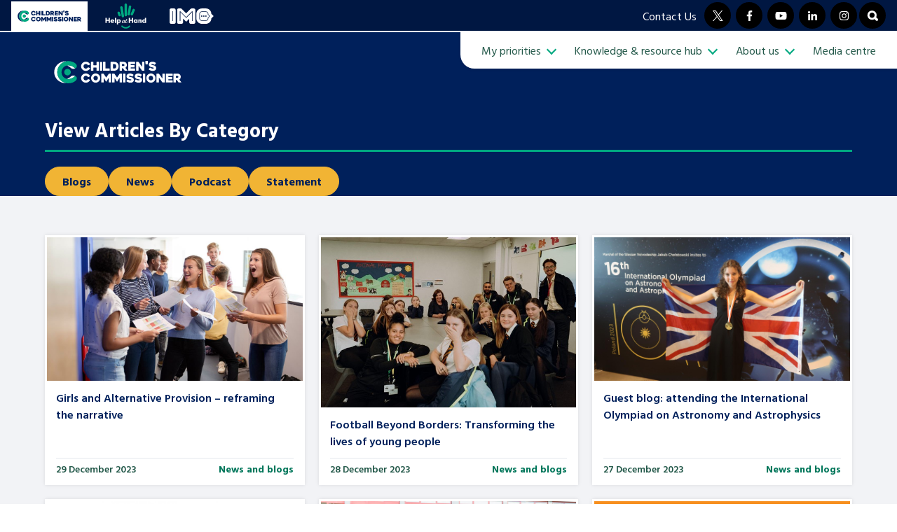

--- FILE ---
content_type: text/html; charset=UTF-8
request_url: https://www.childrenscommissioner.gov.uk/2023/12/
body_size: 60494
content:
<!doctype html>
<html lang="en-GB">
    <head>
        <meta charset="UTF-8">
        <meta name="viewport" content="width=device-width, initial-scale=1, shrink-to-fit=no">

        <meta name='robots' content='noindex, follow' />
	<style>img:is([sizes="auto" i], [sizes^="auto," i]) { contain-intrinsic-size: 3000px 1500px }</style>
	
	<title>December 2023 | Children&#039;s Commissioner for England</title>
	<meta property="og:locale" content="en_GB" />
	<meta property="og:type" content="website" />
	<meta property="og:title" content="December 2023 | Children&#039;s Commissioner for England" />
	<meta property="og:url" content="https://www.childrenscommissioner.gov.uk/2023/12/" />
	<meta property="og:site_name" content="Children&#039;s Commissioner for England" />
	<meta property="og:image" content="https://assets.childrenscommissioner.gov.uk/wpuploads/2023/02/homepage-carousel-1.webp" />
	<meta property="og:image:width" content="2500" />
	<meta property="og:image:height" content="1600" />
	<meta property="og:image:type" content="image/webp" />
	<meta name="twitter:card" content="summary_large_image" />
	<script type="application/ld+json" class="yoast-schema-graph">{"@context":"https://schema.org","@graph":[{"@type":"CollectionPage","@id":"https://www.childrenscommissioner.gov.uk/2023/12/","url":"https://www.childrenscommissioner.gov.uk/2023/12/","name":"December 2023 | Children&#039;s Commissioner for England","isPartOf":{"@id":"https://www.childrenscommissioner.gov.uk/#website"},"primaryImageOfPage":{"@id":"https://www.childrenscommissioner.gov.uk/2023/12/#primaryimage"},"image":{"@id":"https://www.childrenscommissioner.gov.uk/2023/12/#primaryimage"},"thumbnailUrl":"https://assets.childrenscommissioner.gov.uk/wpuploads/2023/08/126415694_gettyimages-104753000gcse12.jpg","inLanguage":"en-GB"},{"@type":"ImageObject","inLanguage":"en-GB","@id":"https://www.childrenscommissioner.gov.uk/2023/12/#primaryimage","url":"https://assets.childrenscommissioner.gov.uk/wpuploads/2023/08/126415694_gettyimages-104753000gcse12.jpg","contentUrl":"https://assets.childrenscommissioner.gov.uk/wpuploads/2023/08/126415694_gettyimages-104753000gcse12.jpg","width":976,"height":549},{"@type":"WebSite","@id":"https://www.childrenscommissioner.gov.uk/#website","url":"https://www.childrenscommissioner.gov.uk/","name":"Children&#039;s Commissioner for England","description":"The Children&#039;s Commissioner for England promotes and protects the rights of children and young people in England","potentialAction":[{"@type":"SearchAction","target":{"@type":"EntryPoint","urlTemplate":"https://www.childrenscommissioner.gov.uk/?s={search_term_string}"},"query-input":{"@type":"PropertyValueSpecification","valueRequired":true,"valueName":"search_term_string"}}],"inLanguage":"en-GB"}]}</script>


<link rel='dns-prefetch' href='//cdn.jsdelivr.net' />
<link rel='dns-prefetch' href='//platform-api.sharethis.com' />
<link rel='dns-prefetch' href='//fonts.googleapis.com' />
<link rel='stylesheet' id='formidable-css' href='https://www.childrenscommissioner.gov.uk/formidable-styles/' media='all' />
<link rel='stylesheet' id='wp-block-library-css' href='https://www.childrenscommissioner.gov.uk/wp-includes/css/dist/block-library/style.min.css' media='all' />
<style id='global-styles-inline-css'>
:root{--wp--preset--aspect-ratio--square: 1;--wp--preset--aspect-ratio--4-3: 4/3;--wp--preset--aspect-ratio--3-4: 3/4;--wp--preset--aspect-ratio--3-2: 3/2;--wp--preset--aspect-ratio--2-3: 2/3;--wp--preset--aspect-ratio--16-9: 16/9;--wp--preset--aspect-ratio--9-16: 9/16;--wp--preset--color--black: #000000;--wp--preset--color--cyan-bluish-gray: #abb8c3;--wp--preset--color--white: #ffffff;--wp--preset--color--pale-pink: #f78da7;--wp--preset--color--vivid-red: #cf2e2e;--wp--preset--color--luminous-vivid-orange: #ff6900;--wp--preset--color--luminous-vivid-amber: #fcb900;--wp--preset--color--light-green-cyan: #7bdcb5;--wp--preset--color--vivid-green-cyan: #00d084;--wp--preset--color--pale-cyan-blue: #8ed1fc;--wp--preset--color--vivid-cyan-blue: #0693e3;--wp--preset--color--vivid-purple: #9b51e0;--wp--preset--color--navy: #00205B;--wp--preset--color--turquoise: #00A981;--wp--preset--color--turquoise-dark: #00765A;--wp--preset--color--red: #D50032;--wp--preset--color--yellow: #F1B434;--wp--preset--color--purple: #753BBD;--wp--preset--color--blue: #0085AD;--wp--preset--color--off-white: #EFF1F5;--wp--preset--gradient--vivid-cyan-blue-to-vivid-purple: linear-gradient(135deg,rgba(6,147,227,1) 0%,rgb(155,81,224) 100%);--wp--preset--gradient--light-green-cyan-to-vivid-green-cyan: linear-gradient(135deg,rgb(122,220,180) 0%,rgb(0,208,130) 100%);--wp--preset--gradient--luminous-vivid-amber-to-luminous-vivid-orange: linear-gradient(135deg,rgba(252,185,0,1) 0%,rgba(255,105,0,1) 100%);--wp--preset--gradient--luminous-vivid-orange-to-vivid-red: linear-gradient(135deg,rgba(255,105,0,1) 0%,rgb(207,46,46) 100%);--wp--preset--gradient--very-light-gray-to-cyan-bluish-gray: linear-gradient(135deg,rgb(238,238,238) 0%,rgb(169,184,195) 100%);--wp--preset--gradient--cool-to-warm-spectrum: linear-gradient(135deg,rgb(74,234,220) 0%,rgb(151,120,209) 20%,rgb(207,42,186) 40%,rgb(238,44,130) 60%,rgb(251,105,98) 80%,rgb(254,248,76) 100%);--wp--preset--gradient--blush-light-purple: linear-gradient(135deg,rgb(255,206,236) 0%,rgb(152,150,240) 100%);--wp--preset--gradient--blush-bordeaux: linear-gradient(135deg,rgb(254,205,165) 0%,rgb(254,45,45) 50%,rgb(107,0,62) 100%);--wp--preset--gradient--luminous-dusk: linear-gradient(135deg,rgb(255,203,112) 0%,rgb(199,81,192) 50%,rgb(65,88,208) 100%);--wp--preset--gradient--pale-ocean: linear-gradient(135deg,rgb(255,245,203) 0%,rgb(182,227,212) 50%,rgb(51,167,181) 100%);--wp--preset--gradient--electric-grass: linear-gradient(135deg,rgb(202,248,128) 0%,rgb(113,206,126) 100%);--wp--preset--gradient--midnight: linear-gradient(135deg,rgb(2,3,129) 0%,rgb(40,116,252) 100%);--wp--preset--font-size--small: 13px;--wp--preset--font-size--medium: 20px;--wp--preset--font-size--large: 36px;--wp--preset--font-size--x-large: 42px;--wp--preset--spacing--20: 0.44rem;--wp--preset--spacing--30: 0.67rem;--wp--preset--spacing--40: 1rem;--wp--preset--spacing--50: 1.5rem;--wp--preset--spacing--60: 2.25rem;--wp--preset--spacing--70: 3.38rem;--wp--preset--spacing--80: 5.06rem;--wp--preset--shadow--natural: 6px 6px 9px rgba(0, 0, 0, 0.2);--wp--preset--shadow--deep: 12px 12px 50px rgba(0, 0, 0, 0.4);--wp--preset--shadow--sharp: 6px 6px 0px rgba(0, 0, 0, 0.2);--wp--preset--shadow--outlined: 6px 6px 0px -3px rgba(255, 255, 255, 1), 6px 6px rgba(0, 0, 0, 1);--wp--preset--shadow--crisp: 6px 6px 0px rgba(0, 0, 0, 1);}:root { --wp--style--global--content-size: 960px;--wp--style--global--wide-size: 1200px; }:where(body) { margin: 0; }.wp-site-blocks > .alignleft { float: left; margin-right: 2em; }.wp-site-blocks > .alignright { float: right; margin-left: 2em; }.wp-site-blocks > .aligncenter { justify-content: center; margin-left: auto; margin-right: auto; }:where(.is-layout-flex){gap: 0.5em;}:where(.is-layout-grid){gap: 0.5em;}.is-layout-flow > .alignleft{float: left;margin-inline-start: 0;margin-inline-end: 2em;}.is-layout-flow > .alignright{float: right;margin-inline-start: 2em;margin-inline-end: 0;}.is-layout-flow > .aligncenter{margin-left: auto !important;margin-right: auto !important;}.is-layout-constrained > .alignleft{float: left;margin-inline-start: 0;margin-inline-end: 2em;}.is-layout-constrained > .alignright{float: right;margin-inline-start: 2em;margin-inline-end: 0;}.is-layout-constrained > .aligncenter{margin-left: auto !important;margin-right: auto !important;}.is-layout-constrained > :where(:not(.alignleft):not(.alignright):not(.alignfull)){max-width: var(--wp--style--global--content-size);margin-left: auto !important;margin-right: auto !important;}.is-layout-constrained > .alignwide{max-width: var(--wp--style--global--wide-size);}body .is-layout-flex{display: flex;}.is-layout-flex{flex-wrap: wrap;align-items: center;}.is-layout-flex > :is(*, div){margin: 0;}body .is-layout-grid{display: grid;}.is-layout-grid > :is(*, div){margin: 0;}body{padding-top: 0px;padding-right: 0px;padding-bottom: 0px;padding-left: 0px;}a:where(:not(.wp-element-button)){text-decoration: underline;}:root :where(.wp-element-button, .wp-block-button__link){background-color: #32373c;border-width: 0;color: #fff;font-family: inherit;font-size: inherit;line-height: inherit;padding: calc(0.667em + 2px) calc(1.333em + 2px);text-decoration: none;}.has-black-color{color: var(--wp--preset--color--black) !important;}.has-cyan-bluish-gray-color{color: var(--wp--preset--color--cyan-bluish-gray) !important;}.has-white-color{color: var(--wp--preset--color--white) !important;}.has-pale-pink-color{color: var(--wp--preset--color--pale-pink) !important;}.has-vivid-red-color{color: var(--wp--preset--color--vivid-red) !important;}.has-luminous-vivid-orange-color{color: var(--wp--preset--color--luminous-vivid-orange) !important;}.has-luminous-vivid-amber-color{color: var(--wp--preset--color--luminous-vivid-amber) !important;}.has-light-green-cyan-color{color: var(--wp--preset--color--light-green-cyan) !important;}.has-vivid-green-cyan-color{color: var(--wp--preset--color--vivid-green-cyan) !important;}.has-pale-cyan-blue-color{color: var(--wp--preset--color--pale-cyan-blue) !important;}.has-vivid-cyan-blue-color{color: var(--wp--preset--color--vivid-cyan-blue) !important;}.has-vivid-purple-color{color: var(--wp--preset--color--vivid-purple) !important;}.has-navy-color{color: var(--wp--preset--color--navy) !important;}.has-turquoise-color{color: var(--wp--preset--color--turquoise) !important;}.has-turquoise-dark-color{color: var(--wp--preset--color--turquoise-dark) !important;}.has-red-color{color: var(--wp--preset--color--red) !important;}.has-yellow-color{color: var(--wp--preset--color--yellow) !important;}.has-purple-color{color: var(--wp--preset--color--purple) !important;}.has-blue-color{color: var(--wp--preset--color--blue) !important;}.has-off-white-color{color: var(--wp--preset--color--off-white) !important;}.has-black-background-color{background-color: var(--wp--preset--color--black) !important;}.has-cyan-bluish-gray-background-color{background-color: var(--wp--preset--color--cyan-bluish-gray) !important;}.has-white-background-color{background-color: var(--wp--preset--color--white) !important;}.has-pale-pink-background-color{background-color: var(--wp--preset--color--pale-pink) !important;}.has-vivid-red-background-color{background-color: var(--wp--preset--color--vivid-red) !important;}.has-luminous-vivid-orange-background-color{background-color: var(--wp--preset--color--luminous-vivid-orange) !important;}.has-luminous-vivid-amber-background-color{background-color: var(--wp--preset--color--luminous-vivid-amber) !important;}.has-light-green-cyan-background-color{background-color: var(--wp--preset--color--light-green-cyan) !important;}.has-vivid-green-cyan-background-color{background-color: var(--wp--preset--color--vivid-green-cyan) !important;}.has-pale-cyan-blue-background-color{background-color: var(--wp--preset--color--pale-cyan-blue) !important;}.has-vivid-cyan-blue-background-color{background-color: var(--wp--preset--color--vivid-cyan-blue) !important;}.has-vivid-purple-background-color{background-color: var(--wp--preset--color--vivid-purple) !important;}.has-navy-background-color{background-color: var(--wp--preset--color--navy) !important;}.has-turquoise-background-color{background-color: var(--wp--preset--color--turquoise) !important;}.has-turquoise-dark-background-color{background-color: var(--wp--preset--color--turquoise-dark) !important;}.has-red-background-color{background-color: var(--wp--preset--color--red) !important;}.has-yellow-background-color{background-color: var(--wp--preset--color--yellow) !important;}.has-purple-background-color{background-color: var(--wp--preset--color--purple) !important;}.has-blue-background-color{background-color: var(--wp--preset--color--blue) !important;}.has-off-white-background-color{background-color: var(--wp--preset--color--off-white) !important;}.has-black-border-color{border-color: var(--wp--preset--color--black) !important;}.has-cyan-bluish-gray-border-color{border-color: var(--wp--preset--color--cyan-bluish-gray) !important;}.has-white-border-color{border-color: var(--wp--preset--color--white) !important;}.has-pale-pink-border-color{border-color: var(--wp--preset--color--pale-pink) !important;}.has-vivid-red-border-color{border-color: var(--wp--preset--color--vivid-red) !important;}.has-luminous-vivid-orange-border-color{border-color: var(--wp--preset--color--luminous-vivid-orange) !important;}.has-luminous-vivid-amber-border-color{border-color: var(--wp--preset--color--luminous-vivid-amber) !important;}.has-light-green-cyan-border-color{border-color: var(--wp--preset--color--light-green-cyan) !important;}.has-vivid-green-cyan-border-color{border-color: var(--wp--preset--color--vivid-green-cyan) !important;}.has-pale-cyan-blue-border-color{border-color: var(--wp--preset--color--pale-cyan-blue) !important;}.has-vivid-cyan-blue-border-color{border-color: var(--wp--preset--color--vivid-cyan-blue) !important;}.has-vivid-purple-border-color{border-color: var(--wp--preset--color--vivid-purple) !important;}.has-navy-border-color{border-color: var(--wp--preset--color--navy) !important;}.has-turquoise-border-color{border-color: var(--wp--preset--color--turquoise) !important;}.has-turquoise-dark-border-color{border-color: var(--wp--preset--color--turquoise-dark) !important;}.has-red-border-color{border-color: var(--wp--preset--color--red) !important;}.has-yellow-border-color{border-color: var(--wp--preset--color--yellow) !important;}.has-purple-border-color{border-color: var(--wp--preset--color--purple) !important;}.has-blue-border-color{border-color: var(--wp--preset--color--blue) !important;}.has-off-white-border-color{border-color: var(--wp--preset--color--off-white) !important;}.has-vivid-cyan-blue-to-vivid-purple-gradient-background{background: var(--wp--preset--gradient--vivid-cyan-blue-to-vivid-purple) !important;}.has-light-green-cyan-to-vivid-green-cyan-gradient-background{background: var(--wp--preset--gradient--light-green-cyan-to-vivid-green-cyan) !important;}.has-luminous-vivid-amber-to-luminous-vivid-orange-gradient-background{background: var(--wp--preset--gradient--luminous-vivid-amber-to-luminous-vivid-orange) !important;}.has-luminous-vivid-orange-to-vivid-red-gradient-background{background: var(--wp--preset--gradient--luminous-vivid-orange-to-vivid-red) !important;}.has-very-light-gray-to-cyan-bluish-gray-gradient-background{background: var(--wp--preset--gradient--very-light-gray-to-cyan-bluish-gray) !important;}.has-cool-to-warm-spectrum-gradient-background{background: var(--wp--preset--gradient--cool-to-warm-spectrum) !important;}.has-blush-light-purple-gradient-background{background: var(--wp--preset--gradient--blush-light-purple) !important;}.has-blush-bordeaux-gradient-background{background: var(--wp--preset--gradient--blush-bordeaux) !important;}.has-luminous-dusk-gradient-background{background: var(--wp--preset--gradient--luminous-dusk) !important;}.has-pale-ocean-gradient-background{background: var(--wp--preset--gradient--pale-ocean) !important;}.has-electric-grass-gradient-background{background: var(--wp--preset--gradient--electric-grass) !important;}.has-midnight-gradient-background{background: var(--wp--preset--gradient--midnight) !important;}.has-small-font-size{font-size: var(--wp--preset--font-size--small) !important;}.has-medium-font-size{font-size: var(--wp--preset--font-size--medium) !important;}.has-large-font-size{font-size: var(--wp--preset--font-size--large) !important;}.has-x-large-font-size{font-size: var(--wp--preset--font-size--x-large) !important;}
:where(.wp-block-post-template.is-layout-flex){gap: 1.25em;}:where(.wp-block-post-template.is-layout-grid){gap: 1.25em;}
:where(.wp-block-columns.is-layout-flex){gap: 2em;}:where(.wp-block-columns.is-layout-grid){gap: 2em;}
:root :where(.wp-block-pullquote){font-size: 1.5em;line-height: 1.6;}
</style>
<link rel='stylesheet' id='ctf_styles-css' href='https://www.childrenscommissioner.gov.uk/app/plugins/custom-twitter-feeds/css/ctf-styles.min.css' media='all' />
<link rel='stylesheet' id='google-fonts-css' href='https://fonts.googleapis.com/css2?family=Montserrat%3Awght%40400%3B500%3B600%3B700&#038;display=swap' media='all' />
<link rel='stylesheet' id='autogen-main-css' href='https://www.childrenscommissioner.gov.uk/app/themes/childrens-commissioner-base/assets/_st0o6w/css/main.min.css' media='all' />
<link rel='stylesheet' id='autogen-main-childrens-commissioner-css' href='https://www.childrenscommissioner.gov.uk/app/themes/childrens-commissioner/assets/_st0o6w/css/main.min.css' media='all' />
<link rel='stylesheet' id='cc-brand-fonts-css' href='https://fonts.googleapis.com/css2?family=Hind+Vadodara%3Awght%40400%3B600%3B700&#038;display=swap' media='all' />
<script id="wpgmza_data-js-extra">
var wpgmza_google_api_status = {"message":"Enqueued","code":"ENQUEUED"};
</script>
<script src="https://www.childrenscommissioner.gov.uk/app/plugins/wp-google-maps/wpgmza_data.js" id="wpgmza_data-js"></script>
<script src="https://www.childrenscommissioner.gov.uk/wp-includes/js/jquery/jquery.min.js" id="jquery-core-js"></script>
<script async src="https://platform-api.sharethis.com/js/sharethis.js#property=63da8683caf8e9001232671b&amp;product=inline-share-buttons&amp;source=platform" id="sharethis-js"></script>
<link rel="https://api.w.org/" href="https://www.childrenscommissioner.gov.uk/wp-json/" /><script>document.documentElement.className += " js";</script>

        <script>
            window.dataLayer = window.dataLayer || [];
            
                    </script>

        
        <script>(function(w,d,s,l,i){w[l]=w[l]||[];w[l].push({'gtm.start':
                    new Date().getTime(),event:'gtm.js'});var f=d.getElementsByTagName(s)[0],
                j=d.createElement(s),dl=l!='dataLayer'?'&l='+l:'';j.async=true;j.src=
                'https://www.googletagmanager.com/gtm.js?id='+i+dl;f.parentNode.insertBefore(j,f);
            })(window,document,'script','dataLayer','GTM-NGB4K9X');</script>
        <link rel="icon" href="https://assets.childrenscommissioner.gov.uk/wpuploads/2023/02/cropped-favicon-cc-32x32.png" sizes="32x32" />
<link rel="icon" href="https://assets.childrenscommissioner.gov.uk/wpuploads/2023/02/cropped-favicon-cc-192x192.png" sizes="192x192" />
<link rel="apple-touch-icon" href="https://assets.childrenscommissioner.gov.uk/wpuploads/2023/02/cropped-favicon-cc-180x180.png" />
<meta name="msapplication-TileImage" content="https://assets.childrenscommissioner.gov.uk/wpuploads/2023/02/cropped-favicon-cc-270x270.png" />
		<style id="wp-custom-css">
			form .frm__65ba29f104e81 {
    overflow: hidden;
    width: 0;
    height: 0;
    position: absolute;
}		</style>
		    </head>

    <body class="archive date wp-embed-responsive wp-theme-childrens-commissioner-base wp-child-theme-childrens-commissioner">
        <noscript><iframe src="https://www.googletagmanager.com/ns.html?id=GTM-NGB4K9X" height="0" width="0" style="display:none;visibility:hidden"></iframe></noscript><div style="display:none;"><svg xmlns="http://www.w3.org/2000/svg" xmlns:xlink="http://www.w3.org/1999/xlink"><symbol viewBox="0 0 576 512" id="account-address" xmlns="http://www.w3.org/2000/svg"><!--! Font Awesome Free 6.1.1 by @fontawesome - https://fontawesome.com License - https://fontawesome.com/license/free (Icons: CC BY 4.0, Fonts: SIL OFL 1.1, Code: MIT License) Copyright 2022 Fonticons, Inc.--><path d="m511.8 287.6.7 160.1c0 2.8-.2 5.4-.5 8.1V472c0 22.1-17.9 40-40 40h-16c-1.1 0-2.2-.9-3.3-.1-1.4-.8-2.8.1-4.2.1H392c-22.1 0-40-17.9-40-40v-88c0-17.7-14.3-32-32-32h-64c-17.7 0-32 14.3-32 32v88c0 22.1-17.9 40-40 40h-55.9c-1.5 0-3-.1-4.5-.2-1.2.1-2.4.2-3.6.2h-16c-22.09 0-40-17.9-40-40V360c0-.9.03-1.9.09-2.8v-69.6H32.05C14.02 287.6 0 273.5 0 255.5c0-9 3.004-17 10.01-24L266.4 8.016c7-7.014 15-8.016 22-8.016s15 2.004 21.1 7.014L416 100.7V64c0-17.67 14.3-32 32-32h32c17.7 0 32 14.33 32 32v121l52.8 46.5c8 7 12.1 15 11 24 0 18-15 32.1-32 32.1h-32z"/></symbol><symbol viewBox="0 0 640 512" id="account-dashboard" xmlns="http://www.w3.org/2000/svg"><!--! Font Awesome Free 6.1.1 by @fontawesome - https://fontawesome.com License - https://fontawesome.com/license/free (Icons: CC BY 4.0, Fonts: SIL OFL 1.1, Code: MIT License) Copyright 2022 Fonticons, Inc.--><path d="M286.3 155.1c1.1 6.8 1.7 13.8 1.7 20 0 8-.6 15-1.7 21.8l22.2 19.8c7 6.3 9.9 15.4 6.2 25-2.3 4.4-4.8 10.5-7.6 15.5l-3.1 5.4c-3.9 5-6.3 9.8-9.8 14.5-5.7 7.6-15.7 10.1-24.7 7.1l-28.3-9.3c-10.7 8.9-22.9 16-36.2 21l-6.9 29c-1.1 9.3-8.3 16.7-17.7 17.9-6.7.8-13.5 1.2-20.4 1.2-6.9 0-13.7-.4-20.4-1.2-9.4-1.2-17.5-8.6-18.6-17.9l-6.9-29c-12.4-5-24.6-12.1-35.35-21l-28.22 9.3c-8.99 3-19.01.5-24.71-7.1-3.54-4.7-6.84-9.6-9.88-14.6l-3.02-5.3c-2.79-5-5.328-10.2-7.596-15.5-3.704-9.6-.866-18.7 6.196-25l22.18-19.8c-1.12-6.8-2.6-13.8-2.6-21.8 0-6.2 1.48-13.2 2.6-20l-22.18-19.8c-7.062-7.2-9.9-16.3-6.196-25 2.268-6.2 4.806-10.51 7.586-15.54l3.04-5.25c3.03-5.05 6.33-9.93 9.87-14.62 5.7-7.55 15.72-10.06 24.71-7.1l28.22 9.3c10.75-8.84 22.95-15.96 35.35-20.94l6.9-29.07c1.1-9.28 9.2-16.71 18.6-17.849A169.2 169.2 0 0 1 160 8c6.9 0 13.7.418 20.4 1.23 9.4 1.14 16.6 8.57 17.7 17.85l6.9 29.07c13.3 4.98 25.5 12.1 36.2 20.94l28.3-9.3c9-2.96 19-.45 24.7 7.1 3.5 4.67 5.9 9.53 9.8 14.55l3.1 5.39c2.8 5.01 5.3 10.17 7.6 15.47 3.7 8.7.8 17.8-6.2 25l-22.2 19.8zm-126.3-28c-26.5 0-48 22.4-48 48 0 27.4 21.5 48 48 48s48-20.6 48-48c0-25.6-21.5-48-48-48zm324.9 351.2c-6.8 1.1-13.8 1.7-20.9 1.7-7.1 0-14.1-.6-20.9-1.7l-19.8 22.2c-7.2 7-16.3 9.9-25 6.2-5.3-2.3-10.5-4.8-15.5-7.6l-5.4-3.1c-5-3.9-9.8-6.3-14.5-9.8-7.6-5.7-10.1-15.7-7.1-24.7l9.3-28.3c-8.9-10.7-16-22.9-21-36.2l-29-6.9c-9.3-1.1-16.7-8.3-17.9-17.7-.8-6.7-1.2-13.5-1.2-20.4 0-6.9.4-13.7 1.2-20.4 1.2-9.4 8.6-17.5 17.9-18.6l29-6.9c5-12.4 12.1-24.6 21-35.3l-9.3-28.3c-3-9-.5-19 7.1-24.7 4.7-3.5 9.6-7.7 14.6-9.9l5.3-3c5-2.8 9.3-5.3 15.5-7.6 8.7-3.7 17.8-.8 25 6.2l19.8 22.2c6.8-1.1 13.8-1.7 20.9-1.7 7.1 0 14.1.6 20.9 1.7l19.8-22.2c6.3-7 15.4-9.9 25-6.2 5.3 2.3 10.5 4.8 15.5 7.6l5.3 3c5 2.2 9.9 6.4 14.6 9.9 7.6 5.7 10.1 15.7 7.1 24.7l-9.3 28.3c8.9 10.7 16 22.9 21 35.3l29 6.9c9.3 1.1 16.7 9.2 17.9 18.6.8 6.7 1.2 13.5 1.2 20.4 0 6.9-.4 13.7-1.2 20.4-1.2 9.4-8.6 16.6-17.9 17.7l-29 6.9c-5 13.3-12.1 25.5-21 36.2l9.3 28.3c3 9 .5 19-7.1 24.7-4.7 3.5-9.5 5.9-14.5 9.8l-5.4 3.1c-5 2.8-11.1 5.3-15.5 7.6-9.6 3.7-18.7.8-25-6.2l-19.8-22.2zM512 352c0-26.5-21.5-48-48-48s-48 21.5-48 48 21.5 48 48 48 48-21.5 48-48z"/></symbol><symbol viewBox="0 0 512 512" id="account-downloads" xmlns="http://www.w3.org/2000/svg"><!--! Font Awesome Free 6.1.1 by @fontawesome - https://fontawesome.com License - https://fontawesome.com/license/free (Icons: CC BY 4.0, Fonts: SIL OFL 1.1, Code: MIT License) Copyright 2022 Fonticons, Inc.--><path d="M480 352H346.5l-45.25 45.25C289.2 409.3 273.1 416 256 416s-33.16-6.656-45.25-18.75L165.5 352H32c-17.67 0-32 14.33-32 32v96c0 17.67 14.33 32 32 32h448c17.67 0 32-14.33 32-32v-96c0-17.7-14.3-32-32-32zm-48 104c-13.2 0-24-10.8-24-24s10.8-24 24-24 24 10.8 24 24-10.8 24-24 24zm-198.6-81.4c6.2 6.3 14.4 9.4 22.6 9.4s16.38-3.125 22.62-9.375l128-128c12.49-12.5 12.49-32.75 0-45.25-12.5-12.5-32.76-12.5-45.25 0L288 274.8V32c0-17.67-14.33-32-32-32-17.7 0-32 14.33-32 32v242.8l-73.4-73.4c-12.49-12.5-32.75-12.5-45.25 0-12.49 12.5-12.49 32.75 0 45.25L233.4 374.6z"/></symbol><symbol viewBox="0 0 576 512" id="account-orders" xmlns="http://www.w3.org/2000/svg"><!--! Font Awesome Free 6.1.1 by @fontawesome - https://fontawesome.com License - https://fontawesome.com/license/free (Icons: CC BY 4.0, Fonts: SIL OFL 1.1, Code: MIT License) Copyright 2022 Fonticons, Inc.--><path d="M171.7 191.1h232.6L322.7 35.07c-6.1-11.76-1.5-26.249 10.2-32.364 11.8-6.115 26.3-1.539 32.4 10.224l93.1 178.17H544c17.7 0 32 15.2 32 32 0 18.6-14.3 32-32 32l-51.9 208.4c-8 28.5-32.7 48.5-62.1 48.5H145.1c-28.5 0-54.1-20-61.22-48.5L32 255.1c-17.67 0-32-13.4-32-32 0-16.8 14.33-32 32-32h85.6l93.1-178.17c6.1-11.763 20.6-16.339 32.4-10.224 11.7 6.115 16.3 20.604 10.2 32.364L171.7 191.1zm19.4 112c0-8-6.3-16-16-16-7.9 0-16 8-16 16v96c0 9.7 8.1 16 16 16 9.7 0 16-6.3 16-16v-96zm80 0v96c0 9.7 8.1 16 16 16 9.7 0 16.9-6.3 16.9-16v-96c0-8-7.2-16-16.9-16-7.9 0-16 8-16 16zm144.9 0c0-8-7.2-16-16-16s-16 8-16 16v96c0 9.7 7.2 16 16 16s16-6.3 16-16v-96z"/></symbol><symbol viewBox="0 0 448 512" id="account-profile" xmlns="http://www.w3.org/2000/svg"><!--! Font Awesome Free 6.1.1 by @fontawesome - https://fontawesome.com License - https://fontawesome.com/license/free (Icons: CC BY 4.0, Fonts: SIL OFL 1.1, Code: MIT License) Copyright 2022 Fonticons, Inc.--><path d="M224 256c70.7 0 128-57.31 128-128S294.7 0 224 0 96 57.31 96 128s57.3 128 128 128zm50.7 48H173.3C77.61 304 0 381.6 0 477.3c0 19.14 15.52 34.67 34.66 34.67h378.7C432.5 512 448 496.5 448 477.3c0-95.7-77.6-173.3-173.3-173.3z"/></symbol><symbol viewBox="0 0 512 512" id="account-wishlist" xmlns="http://www.w3.org/2000/svg"><!--! Font Awesome Free 6.1.1 by @fontawesome - https://fontawesome.com License - https://fontawesome.com/license/free (Icons: CC BY 4.0, Fonts: SIL OFL 1.1, Code: MIT License) Copyright 2022 Fonticons, Inc.--><path d="M152.1 38.16c9.8 8.87 10.6 24.04 1.7 33.9L81.84 152.1c-4.41 4.8-10.63 7.7-17.21 7-6.58 1.1-12.94-1.5-17.6-7l-40.001-40c-9.372-8.5-9.372-23.7 0-33.07 9.371-9.37 24.571-9.37 33.941 0l22.11 22.07 55.12-61.16c8.8-9.85 24-10.65 33.9-1.78zm0 160.04c9.8 8.8 10.6 24 1.7 33.9l-71.96 80c-4.41 4.8-10.63 7.7-17.21 7-6.58 1.1-12.94-1.5-17.6-7l-40.001-40c-9.372-8.5-9.372-23.7 0-33.1 9.371-9.3 24.571-9.3 33.941 0l22.11 22.1 55.12-61.2c8.8-9.8 24-10.6 33.9-1.7zM224 96c0-17.67 14.3-32 32-32h224c17.7 0 32 14.33 32 32 0 17.7-14.3 32-32 32H256c-17.7 0-32-14.3-32-32zm0 160c0-17.7 14.3-32 32-32h224c17.7 0 32 14.3 32 32s-14.3 32-32 32H256c-17.7 0-32-14.3-32-32zm-64 160c0-17.7 14.3-32 32-32h288c17.7 0 32 14.3 32 32s-14.3 32-32 32H192c-17.7 0-32-14.3-32-32zM0 416c0-26.5 21.49-48 48-48s48 21.5 48 48-21.49 48-48 48-48-21.5-48-48z"/></symbol><symbol id="infotex-logo-white" viewBox="0 0 236.9 42.4" style="enable-background:new 0 0 236.9 42.4" xml:space="preserve" xmlns="http://www.w3.org/2000/svg"><style>.st0{fill:#fff}</style><path class="st0" d="M.9 6.4h6.5v30.7H.9zM65 6.4h-.6V37h6.5V25.1h9.6v-5.4h-9.6v-8H83V6.4H70.9zM148.5 6.4h-8v5.3h8V37h6.5V11.7h8V6.4h-8zM176.9 6.4h-.3V37h.3v.1h18.4v-5.3h-12.2v-7.7h10.4v-5.4h-10.4v-7h12.2V6.4h-12.2zM42.1 24.9 27.9 6.4h-4.8V37h6.4V18.1L44.1 37h4.5l-.1-3.3h.1V6.4h-6.5zM229.4 6.3l-7.1 10.5-7.1-10.5H208L218.7 22l-10.2 15h7.1l6.7-9.7L229 37h7.1l-10.2-15 10.7-15.7zM112.9 1.2c-11.2 0-20.3 9.1-20.3 20.3s9.1 20.3 20.3 20.3 20.3-9.1 20.3-20.3c0-11.3-9.1-20.3-20.3-20.3zm16.6 15.6c.2.6-.2 1.2-.8 1.4s-1.2-.2-1.4-.8.2-1.2.8-1.4c.6-.1 1.3.2 1.4.8zm-6.1-7.6c.4-.5 1.2-.5 1.6 0 .5.4.5 1.2 0 1.6-.4.5-1.2.5-1.6 0-.5-.5-.5-1.2 0-1.6zm1.2 12.2c0 6.5-5.2 11.7-11.7 11.7s-11.7-5.2-11.7-11.7 5.2-11.7 11.7-11.7 11.7 5.3 11.7 11.7zm-4.7-14.5c.3-.6 1-.7 1.6-.4.6.3.7 1 .4 1.6-.3.6-1 .7-1.6.4-.6-.4-.8-1.1-.4-1.6zm-4-1.3c.2-.6.8-1 1.4-.8.6.2 1 .8.8 1.4s-.8 1-1.4.8c-.6-.2-1-.8-.8-1.4zm-3-1.4c.6 0 1.1.5 1.1 1.1s-.5 1.1-1.1 1.1-1.1-.5-1.1-1.1c0-.6.5-1.1 1.1-1.1zm-4.3.6c.6-.2 1.2.2 1.4.8.2.6-.2 1.2-.8 1.4-.6.2-1.2-.2-1.4-.8s.2-1.3.8-1.4zm-4.3 1.7c.5-.3 1.3-.1 1.6.4s.1 1.3-.4 1.6-1.3.1-1.6-.4c-.3-.5-.1-1.3.4-1.6zM98 12.9c.3-.6 1-.7 1.6-.4s.7 1 .4 1.6c-.3.6-1 .7-1.6.4-.5-.4-.7-1.1-.4-1.6zM96.3 17c.2-.6.8-1 1.4-.8s1 .8.8 1.4c-.2.6-.8 1-1.4.8s-.9-.8-.8-1.4zm-.6 4.4c0-.6.5-1.1 1.1-1.1s1.1.5 1.1 1.1-.5 1.1-1.1 1.1c-.5.1-1.1-.4-1.1-1.1zm.7 4.6c-.2-.6.2-1.2.8-1.4.6-.2 1.2.2 1.4.8.2.6-.2 1.2-.8 1.4-.6.2-1.3-.2-1.4-.8zm3.3 4.6c-.5.3-1.2.1-1.6-.4-.3-.5-.1-1.2.4-1.6.5-.3 1.2-.1 1.6.4.4.6.2 1.3-.4 1.6zm1-21.2c.4-.5 1.2-.5 1.6 0 .5.4.5 1.2 0 1.6-.4.5-1.2.5-1.6 0s-.4-1.2 0-1.6zm1.8 24.3c-.4.5-1.2.5-1.6 0-.5-.4-.5-1.2 0-1.6.4-.5 1.2-.5 1.6 0 .5.4.5 1.2 0 1.6zM106 36c-.3.6-1 .7-1.6.4s-.7-1-.4-1.6c.3-.6 1-.7 1.6-.4s.8 1 .4 1.6zm4 1.3c-.2.6-.8 1-1.4.8-.6-.2-1-.8-.8-1.4.2-.6.8-1 1.4-.8.6.1 1 .8.8 1.4zm2.9 1.3c-.6 0-1.1-.5-1.1-1.1s.5-1.2 1.1-1.2 1.1.5 1.1 1.2c.1.6-.4 1.1-1.1 1.1zm4.4-.5c-.6.2-1.2-.2-1.4-.8s.2-1.2.8-1.4 1.2.2 1.4.8c.2.6-.2 1.2-.8 1.4zm4.3-1.8c-.5.3-1.3.1-1.6-.4s-.1-1.3.4-1.6 1.3-.1 1.6.4c.3.6.1 1.3-.4 1.6zm3.6-2.8c-.4.5-1.2.5-1.6 0-.5-.4-.5-1.2 0-1.6.4-.5 1.2-.5 1.6 0 .4.4.4 1.2 0 1.6zm.9-21.3c.5-.3 1.3-.1 1.6.4s.1 1.2-.4 1.6c-.5.3-1.2.1-1.6-.4-.3-.6-.1-1.3.4-1.6zm1.8 17.8c-.3.5-1 .7-1.6.4s-.7-1-.4-1.6 1-.7 1.6-.4c.5.3.7 1 .4 1.6zm1.7-4.1c-.2.6-.8 1-1.4.8-.6-.2-1-.8-.8-1.4.2-.6.8-1 1.4-.8.6.1.9.8.8 1.4zm-.6-3.3c-.6 0-1.1-.5-1.1-1.1s.5-1.1 1.1-1.1 1.1.5 1.1 1.1c.1.6-.5 1.1-1.1 1.1z"/></symbol><symbol viewBox="0 0 510 90" id="logo-childrens-commissioner" xmlns="http://www.w3.org/2000/svg"><defs><path id="ja" d="M0 0h31.423v35.607H0z"/></defs><g fill="none" fill-rule="evenodd"><path d="M140.843 34.14a17.87 17.87 0 0 1-3.82 3.17c-1.41.871-2.974 1.548-4.692 2.031-1.72.484-3.617.726-5.692.726-2.595 0-5.027-.486-7.296-1.459-2.271-.973-4.257-2.286-5.96-3.94-1.702-1.654-3.04-3.6-4.012-5.837-.973-2.238-1.46-4.622-1.46-7.15 0-2.53.487-4.914 1.46-7.152.973-2.237 2.31-4.183 4.013-5.837 1.702-1.653 3.688-2.967 5.959-3.94 2.269-.973 4.7-1.459 7.296-1.459 2.14 0 4.069.243 5.789.73 1.718.486 3.275 1.167 4.669 2.043a17.65 17.65 0 0 1 3.77 3.186 30.613 30.613 0 0 1 3.089 4.11c.162.26.195.535.097.827a1.021 1.021 0 0 1-.583.632l-6.908 2.724c-.324.13-.65.13-.973 0a1.464 1.464 0 0 1-.73-.583c-.94-1.492-2.075-2.635-3.404-3.43-1.33-.794-2.936-1.192-4.816-1.192a7.95 7.95 0 0 0-3.478.781 9.48 9.48 0 0 0-2.845 2.073 9.412 9.412 0 0 0-1.898 3 9.397 9.397 0 0 0-.681 3.51c0 1.236.227 2.414.68 3.536a9.184 9.184 0 0 0 1.899 2.951 9.689 9.689 0 0 0 2.845 2.05 7.963 7.963 0 0 0 3.478.778c1.783 0 3.397-.429 4.84-1.289 1.443-.858 2.586-1.97 3.429-3.332.162-.259.397-.453.706-.583a1.21 1.21 0 0 1 .948 0l6.908 2.724c.29.13.486.333.583.608.098.276.065.56-.097.851a27.837 27.837 0 0 1-3.113 4.142ZM179.32 4.996v33.272c0 .324-.114.6-.34.827-.228.227-.504.34-.827.34h-7.297c-.357 0-.642-.113-.851-.34a1.17 1.17 0 0 1-.316-.827v-10.41a1.13 1.13 0 0 0-.34-.827 1.125 1.125 0 0 0-.823-.34h-9.982c-.356 0-.639.114-.848.34-.21.228-.315.503-.315.827v10.41c0 .324-.114.6-.343.827-.228.227-.505.34-.83.34h-7.285c-.358 0-.643-.113-.856-.34a1.167 1.167 0 0 1-.317-.827V4.996c0-.324.106-.6.317-.827.213-.227.498-.34.856-.34h7.285c.326 0 .602.113.83.339.228.227.343.5.343.824V16.48c0 .323.106.598.315.824.21.227.493.339.849.339h9.98c.323 0 .597-.112.825-.34.226-.225.339-.5.339-.823V4.992c0-.323.105-.597.316-.824.21-.226.494-.34.85-.34h7.298c.323 0 .599.114.827.34.226.228.34.504.34.828M191.486 39.435h-7.309c-.355 0-.637-.113-.846-.34a1.17 1.17 0 0 1-.315-.827V5.044c0-.324.105-.599.315-.827.209-.226.491-.34.846-.34h7.309c.322 0 .597.114.822.34.226.228.339.503.339.827v33.224c0 .324-.113.6-.339.826-.225.228-.5.341-.822.341M222.806 31.652v6.616c0 .324-.114.6-.341.826a1.12 1.12 0 0 1-.826.341h-24.273c-.358 0-.641-.113-.852-.34a1.167 1.167 0 0 1-.316-.827V4.996c0-.324.105-.6.316-.827.21-.227.494-.34.852-.34h7.296c.324 0 .6.113.827.34.227.227.34.503.34.827v24.321c0 .325.105.601.317.827.21.228.494.341.85.341h14.643c.324 0 .599.114.826.34.227.227.34.503.34.827M226.259 38.268V4.996c0-.324.113-.6.341-.827.226-.227.502-.34.826-.34h13.28c5.091 0 9.258 1.492 12.501 4.475a15.98 15.98 0 0 1 3.99 5.788c.907 2.238 1.362 4.75 1.362 7.54 0 2.789-.455 5.31-1.362 7.564a15.93 15.93 0 0 1-3.99 5.813 16.564 16.564 0 0 1-5.569 3.308c-2.092.746-4.402 1.118-6.932 1.118h-13.28c-.324 0-.6-.113-.826-.34a1.121 1.121 0 0 1-.341-.827m10.799-7.783h3.648c.908 0 1.849-.113 2.822-.341a6.412 6.412 0 0 0 2.626-1.29c.779-.631 1.418-1.522 1.922-2.674.502-1.151.754-2.651.754-4.5 0-1.848-.252-3.347-.754-4.5-.504-1.15-1.152-2.042-1.946-2.674a6.652 6.652 0 0 0-2.627-1.29 12.15 12.15 0 0 0-2.797-.34h-3.648c-.325 0-.601.114-.827.34a1.126 1.126 0 0 0-.341.827v15.275c0 .324.113.6.341.826.226.228.502.34.827.34M270.956 39.435h-7.285a1.13 1.13 0 0 1-.83-.34 1.12 1.12 0 0 1-.343-.827V4.996c0-.324.113-.6.341-.827.226-.227.502-.34.826-.34h15.13c1.878 0 3.614.315 5.203.948 1.588.632 2.943 1.516 4.062 2.651 1.12 1.135 1.994 2.481 2.627 4.037.632 1.556.95 3.276.95 5.156 0 1.038-.124 2.067-.367 3.09a13.383 13.383 0 0 1-1.045 2.893c-.455.91-.99 1.727-1.605 2.457a8.94 8.94 0 0 1-2.092 1.824c-.26.194-.43.43-.51.705-.082.276-.025.544.17.803a306.43 306.43 0 0 0 3.891 5.01 228.252 228.252 0 0 1 3.648 4.72c.195.26.243.542.146.85-.097.308-.309.462-.632.462h-9.048c-.325 0-.673-.089-1.046-.268-.373-.177-.656-.396-.85-.656a275.184 275.184 0 0 1-6.101-8.367c-.195-.259-.468-.478-.823-.657-.356-.177-.695-.267-1.016-.267h-1.065c-.324 0-.598.114-.824.34a1.132 1.132 0 0 0-.339.827v7.881c0 .324-.114.6-.342.826a1.134 1.134 0 0 1-.83.341m2.334-19.166h5.131c.387 0 .79-.073 1.21-.218.42-.146.807-.373 1.161-.682.355-.307.645-.688.872-1.143.225-.453.34-.988.34-1.605a4.67 4.67 0 0 0-.17-1.143 4.074 4.074 0 0 0-.582-1.265 3.392 3.392 0 0 0-1.113-1.02c-.468-.276-1.04-.415-1.718-.415h-5.13c-.324 0-.598.114-.824.341a1.129 1.129 0 0 0-.339.827v5.156c0 .325.113.6.34.827.225.227.5.34.822.34M307.055 13.946v2.043c0 .325.113.601.34.827.227.227.503.341.827.341h13.183c.323 0 .599.114.827.34.226.228.34.503.34.827v6.713c0 .325-.114.6-.34.827a1.13 1.13 0 0 1-.827.34h-13.183c-.324 0-.6.114-.827.341-.227.227-.34.503-.34.827v1.848c0 .325.113.601.34.827.227.228.503.341.827.341h15.129c.323 0 .599.114.827.34.226.227.34.503.34.827v6.713c0 .324-.114.6-.34.827a1.13 1.13 0 0 1-.827.34h-24.76c-.325 0-.6-.113-.827-.34a1.126 1.126 0 0 1-.34-.827V4.996c0-.324.113-.6.34-.827.227-.227.502-.34.827-.34h24.76c.323 0 .599.113.827.34.226.227.34.503.34.827v6.615c0 .325-.114.601-.34.827a1.126 1.126 0 0 1-.827.341h-15.129c-.324 0-.6.114-.827.34-.227.228-.34.503-.34.827M362.216 4.996v33.272c0 .324-.114.6-.34.827-.226.227-.502.34-.825.34h-7.185c-.324 0-.664-.097-1.02-.292-.355-.194-.63-.42-.825-.681L339.352 20.61c-.195-.26-.397-.365-.608-.316-.21.049-.315.236-.315.559v17.415c0 .324-.114.6-.342.827-.229.227-.506.34-.83.34h-7.286c-.326 0-.603-.113-.83-.34a1.124 1.124 0 0 1-.343-.827V4.996c0-.324.113-.6.34-.827.227-.227.503-.34.827-.34h7.297c.324 0 .664.089 1.021.267.357.179.633.397.827.657l12.648 17.852c.194.26.396.373.607.34.211-.032.317-.21.317-.535V4.996c0-.324.113-.6.34-.827.226-.227.503-.34.827-.34h7.2c.323 0 .6.113.827.34.226.227.34.503.34.827M143.956 77.37a27.837 27.837 0 0 1-3.113 4.143 17.87 17.87 0 0 1-3.82 3.17c-1.41.87-2.974 1.548-4.692 2.03-1.72.485-3.617.727-5.692.727-2.595 0-5.027-.486-7.296-1.46-2.271-.972-4.257-2.285-5.96-3.94-1.702-1.653-3.04-3.6-4.012-5.836-.973-2.238-1.46-4.622-1.46-7.151 0-2.53.487-4.913 1.46-7.151.973-2.237 2.31-4.183 4.013-5.836 1.702-1.654 3.688-2.968 5.959-3.941 2.269-.973 4.7-1.46 7.296-1.46 2.14 0 4.069.244 5.789.73 1.718.487 3.275 1.168 4.669 2.044a17.65 17.65 0 0 1 3.77 3.186 30.677 30.677 0 0 1 3.089 4.11c.162.26.195.535.097.827a1.021 1.021 0 0 1-.583.632l-6.908 2.724c-.324.13-.65.13-.973 0a1.464 1.464 0 0 1-.73-.583c-.94-1.492-2.075-2.635-3.404-3.43-1.33-.794-2.936-1.192-4.816-1.192a7.95 7.95 0 0 0-3.478.78 9.48 9.48 0 0 0-2.845 2.074 9.412 9.412 0 0 0-1.898 2.999 9.401 9.401 0 0 0-.681 3.51c0 1.237.227 2.416.68 3.537a9.184 9.184 0 0 0 1.899 2.95 9.689 9.689 0 0 0 2.845 2.05 7.964 7.964 0 0 0 3.478.78c1.783 0 3.397-.43 4.84-1.29 1.443-.858 2.586-1.97 3.429-3.332.162-.26.397-.453.706-.583a1.21 1.21 0 0 1 .948 0l6.908 2.724c.29.13.486.333.583.608.098.276.065.559-.097.85M147.993 69.004c0-2.529.486-4.913 1.46-7.15.972-2.238 2.286-4.19 3.94-5.862 1.653-1.67 3.6-2.99 5.837-3.964 2.237-.973 4.621-1.459 7.15-1.459 2.53 0 4.913.486 7.151 1.46 2.237.972 4.191 2.293 5.861 3.963 1.67 1.671 2.992 3.624 3.965 5.861.972 2.238 1.46 4.622 1.46 7.151 0 2.53-.488 4.913-1.46 7.151-.973 2.237-2.295 4.191-3.965 5.861-1.67 1.671-3.624 2.992-5.86 3.965-2.239.973-4.622 1.46-7.152 1.46-2.529 0-4.913-.487-7.15-1.46-2.238-.973-4.184-2.294-5.838-3.965-1.653-1.67-2.967-3.624-3.94-5.86-.973-2.239-1.459-4.622-1.459-7.152m9.631 0c0 1.233.227 2.4.681 3.502a9.46 9.46 0 0 0 1.873 2.92 9.12 9.12 0 0 0 2.797 2.018 7.906 7.906 0 0 0 3.405.754 7.909 7.909 0 0 0 3.405-.754 9.439 9.439 0 0 0 2.822-2.019 9.257 9.257 0 0 0 1.896-2.919 9.102 9.102 0 0 0 .681-3.502 9.17 9.17 0 0 0-.68-3.478 8.91 8.91 0 0 0-1.897-2.919 9.689 9.689 0 0 0-2.822-1.994 7.923 7.923 0 0 0-3.405-.754 7.92 7.92 0 0 0-3.405.754 9.354 9.354 0 0 0-2.797 1.994 9.098 9.098 0 0 0-1.873 2.92 9.17 9.17 0 0 0-.68 3.477M228.546 52.417V85.64c0 .325-.113.601-.339.827-.226.227-.5.341-.822.341h-7.309c-.323 0-.597-.114-.823-.34a1.125 1.125 0 0 1-.338-.828V69.977c0-.324-.147-.502-.44-.535-.292-.032-.536.081-.73.34l-8.192 13.183c-.163.26-.423.39-.78.39-.358 0-.635-.13-.83-.39l-8.19-13.183c-.163-.259-.39-.372-.684-.34-.293.033-.439.211-.439.535V85.64c0 .325-.113.601-.338.827a1.12 1.12 0 0 1-.823.341h-7.308c-.324 0-.598-.114-.824-.34a1.129 1.129 0 0 1-.338-.828V52.417c0-.324.113-.6.34-.827.225-.227.5-.34.822-.34h6.776c.322 0 .661.097 1.016.291.355.195.614.422.775.681l9.362 13.718c.195.26.423.39.683.39.26 0 .471-.13.634-.39l9.362-13.718c.193-.259.467-.486.822-.68.355-.195.694-.292 1.017-.292h6.777c.322 0 .596.113.822.34.226.227.34.503.34.827M272.082 52.417V85.64c0 .325-.114.601-.34.827a1.119 1.119 0 0 1-.821.341h-7.31c-.322 0-.597-.114-.822-.34a1.125 1.125 0 0 1-.338-.828V69.977c0-.324-.147-.502-.44-.535-.292-.032-.536.081-.731.34l-8.191 13.183c-.164.26-.424.39-.78.39-.36 0-.636-.13-.83-.39l-8.191-13.183c-.163-.259-.391-.372-.683-.34-.293.033-.44.211-.44.535V85.64c0 .325-.112.601-.338.827-.225.227-.5.341-.822.341h-7.31c-.322 0-.596-.114-.822-.34a1.125 1.125 0 0 1-.338-.828V52.417c0-.324.112-.6.339-.827.225-.227.5-.34.822-.34h6.777c.322 0 .66.097 1.016.291.355.195.613.422.775.681l9.362 13.718c.195.26.422.39.683.39.259 0 .47-.13.633-.39l9.363-13.718c.193-.259.467-.486.822-.68.355-.195.694-.292 1.016-.292h6.778c.32 0 .595.113.822.34.225.227.339.503.339.827M284.783 86.808h-7.309c-.354 0-.636-.113-.847-.341a1.174 1.174 0 0 1-.314-.826V52.417c0-.324.105-.6.314-.827.211-.226.493-.34.847-.34h7.309c.323 0 .596.114.822.34.226.228.339.503.339.827V85.64c0 .324-.113.6-.339.826a1.112 1.112 0 0 1-.822.34M295.526 74.598c1.751 1.136 3.486 2.027 5.205 2.675 1.718.65 3.323.973 4.816.973 1.426 0 2.512-.202 3.26-.608.744-.405 1.117-1.013 1.117-1.824 0-.42-.163-.754-.486-.997-.325-.243-.754-.445-1.289-.608a12.188 12.188 0 0 0-1.873-.389 28.703 28.703 0 0 1-2.189-.389 512.32 512.32 0 0 1-2.505-.463 21.133 21.133 0 0 1-2.943-.778 20.751 20.751 0 0 1-2.992-1.289 10.224 10.224 0 0 1-2.65-1.994c-.779-.81-1.404-1.776-1.874-2.895-.47-1.118-.705-2.439-.705-3.964 0-2.238.438-4.086 1.314-5.545.875-1.459 1.986-2.619 3.332-3.478 1.345-.859 2.846-1.459 4.5-1.8 1.653-.34 3.26-.51 4.815-.51 2.724 0 5.164.397 7.321 1.191 2.156.795 4.223 1.954 6.202 3.478.26.227.405.503.438.827a1.22 1.22 0 0 1-.243.876l-3.795 5.4a1.24 1.24 0 0 1-.778.485c-.325.066-.617 0-.875-.194-1.654-1.038-3.195-1.776-4.622-2.214-1.428-.437-2.74-.656-3.94-.656-.357 0-.77.008-1.24.024a5.996 5.996 0 0 0-1.338.195c-.422.114-.77.3-1.046.56-.275.26-.413.616-.413 1.07 0 .454.34.86 1.021 1.215.681.358 1.46.665 2.335.924.876.26 1.72.462 2.53.608a56.43 56.43 0 0 0 1.556.268 35.62 35.62 0 0 1 3.843.997c1.394.438 2.7 1.087 3.916 1.946 1.216.86 2.237 1.98 3.064 3.356.827 1.38 1.241 3.106 1.241 5.181 0 1.946-.34 3.624-1.022 5.034a9.33 9.33 0 0 1-2.846 3.48c-1.216.907-2.675 1.58-4.378 2.017-1.702.438-3.592.657-5.666.657-1.687 0-3.259-.139-4.719-.414a23.437 23.437 0 0 1-4.086-1.143 21.585 21.585 0 0 1-3.527-1.727 26.256 26.256 0 0 1-2.99-2.116 1.087 1.087 0 0 1-.439-.802c-.033-.34.05-.64.244-.9l3.745-5.4c.195-.258.454-.42.778-.486a1.17 1.17 0 0 1 .876.146M328.603 74.598c1.751 1.136 3.486 2.027 5.205 2.675 1.718.65 3.323.973 4.816.973 1.426 0 2.512-.202 3.26-.608.744-.405 1.117-1.013 1.117-1.824 0-.42-.163-.754-.486-.997-.325-.243-.754-.445-1.289-.608a12.188 12.188 0 0 0-1.873-.389 28.703 28.703 0 0 1-2.189-.389 512.32 512.32 0 0 1-2.505-.463 21.133 21.133 0 0 1-2.943-.778 20.751 20.751 0 0 1-2.992-1.289 10.224 10.224 0 0 1-2.65-1.994c-.779-.81-1.404-1.776-1.874-2.895-.47-1.118-.705-2.439-.705-3.964 0-2.238.438-4.086 1.314-5.545.875-1.459 1.986-2.619 3.331-3.478 1.346-.859 2.846-1.459 4.5-1.8 1.654-.34 3.26-.51 4.816-.51 2.724 0 5.164.397 7.321 1.191 2.156.795 4.223 1.954 6.202 3.478.26.227.405.503.438.827a1.22 1.22 0 0 1-.243.876l-3.795 5.4a1.24 1.24 0 0 1-.778.485c-.325.066-.617 0-.876-.194-1.653-1.038-3.194-1.776-4.62-2.214-1.428-.437-2.742-.656-3.94-.656-.358 0-.772.008-1.242.024-.47.017-.916.082-1.337.195-.422.114-.77.3-1.046.56-.276.26-.413.616-.413 1.07 0 .454.34.86 1.021 1.215.681.358 1.46.665 2.335.924.876.26 1.718.462 2.53.608a56.43 56.43 0 0 0 1.556.268 35.62 35.62 0 0 1 3.843.997 14.07 14.07 0 0 1 3.916 1.946c1.216.86 2.237 1.98 3.064 3.356.827 1.38 1.241 3.106 1.241 5.181 0 1.946-.34 3.624-1.022 5.034a9.33 9.33 0 0 1-2.846 3.48c-1.216.907-2.675 1.58-4.378 2.017-1.702.438-3.592.657-5.666.657-1.687 0-3.259-.139-4.719-.414a23.437 23.437 0 0 1-4.086-1.143 21.585 21.585 0 0 1-3.527-1.727 26.256 26.256 0 0 1-2.99-2.116 1.084 1.084 0 0 1-.439-.802c-.033-.34.05-.64.244-.9l3.745-5.4c.195-.258.454-.42.778-.486a1.17 1.17 0 0 1 .876.146M364.557 86.808h-7.308c-.355 0-.637-.113-.848-.341a1.174 1.174 0 0 1-.314-.826V52.417c0-.324.105-.6.314-.827.21-.226.493-.34.848-.34h7.308c.323 0 .596.114.823.34.226.228.338.503.338.827V85.64c0 .324-.112.6-.338.826-.227.228-.5.34-.823.34M369.707 69.004c0-2.529.486-4.913 1.459-7.15.973-2.238 2.286-4.19 3.94-5.862 1.654-1.67 3.6-2.99 5.837-3.964 2.238-.973 4.622-1.459 7.15-1.459 2.53 0 4.913.486 7.151 1.46 2.237.972 4.191 2.293 5.861 3.963 1.67 1.671 2.993 3.624 3.965 5.861.974 2.238 1.46 4.622 1.46 7.151 0 2.53-.486 4.913-1.46 7.151-.972 2.237-2.294 4.191-3.964 5.861-1.67 1.671-3.625 2.992-5.861 3.965-2.238.973-4.622 1.46-7.151 1.46-2.53 0-4.913-.487-7.15-1.46-2.239-.973-4.185-2.294-5.839-3.965-1.653-1.67-2.966-3.624-3.94-5.86-.973-2.239-1.459-4.622-1.459-7.152m9.631 0c0 1.233.228 2.4.682 3.502a9.46 9.46 0 0 0 1.873 2.92 9.133 9.133 0 0 0 2.796 2.018 7.906 7.906 0 0 0 3.406.754 7.909 7.909 0 0 0 3.404-.754 9.451 9.451 0 0 0 2.822-2.019 9.294 9.294 0 0 0 1.897-2.919 9.12 9.12 0 0 0 .682-3.502 9.19 9.19 0 0 0-.682-3.478 8.945 8.945 0 0 0-1.897-2.919 9.702 9.702 0 0 0-2.822-1.994 7.923 7.923 0 0 0-3.404-.754 7.92 7.92 0 0 0-3.406.754 9.367 9.367 0 0 0-2.796 1.994 9.098 9.098 0 0 0-1.873 2.92 9.17 9.17 0 0 0-.682 3.477M444.033 52.368v33.273c0 .323-.114.6-.34.826-.226.228-.502.34-.825.34h-7.185c-.324 0-.664-.097-1.019-.291-.356-.195-.63-.422-.826-.681L421.17 67.983c-.194-.26-.397-.365-.608-.317-.21.05-.315.237-.315.56V85.64c0 .323-.114.6-.342.826-.229.228-.506.34-.83.34h-7.286c-.326 0-.603-.112-.83-.34a1.124 1.124 0 0 1-.343-.826V52.367c0-.324.113-.6.34-.827.227-.226.503-.34.827-.34h7.297c.324 0 .664.09 1.022.267.356.18.632.397.826.657l12.648 17.853c.194.26.396.373.607.34.211-.032.317-.21.317-.535V52.367c0-.324.113-.6.34-.827.226-.226.503-.34.827-.34h7.2c.323 0 .6.114.827.34.226.228.34.504.34.828M457.994 61.319v2.042c0 .326.113.602.34.828.227.227.503.34.827.34h13.183c.323 0 .599.115.827.34.226.228.34.504.34.828v6.712c0 .325-.114.6-.34.828a1.13 1.13 0 0 1-.827.34H459.16c-.324 0-.6.114-.827.34-.227.227-.34.504-.34.828v1.847c0 .326.113.602.34.828.227.227.503.34.827.34h15.129c.323 0 .599.114.827.34.226.228.34.504.34.828v6.713c0 .323-.114.6-.34.826a1.13 1.13 0 0 1-.827.34h-24.76c-.325 0-.6-.112-.827-.34a1.126 1.126 0 0 1-.34-.826V52.367c0-.324.113-.6.34-.827.227-.226.502-.34.827-.34h24.76c.323 0 .599.114.827.34.226.228.34.504.34.828v6.614c0 .326-.114.602-.34.828a1.126 1.126 0 0 1-.827.34h-15.13c-.323 0-.6.114-.826.34-.227.228-.34.504-.34.828" fill="#202A52"/><g transform="translate(478.764 51.2)"><mask id="jb" fill="#fff"><use xlink:href="#ja"/></mask><path d="M8.458 35.607H1.174c-.327 0-.604-.113-.832-.341A1.12 1.12 0 0 1 0 34.44V1.168c0-.324.113-.6.341-.827C.567.114.843 0 1.167 0h15.129c1.88 0 3.615.316 5.205.949 1.587.632 2.942 1.516 4.061 2.651 1.119 1.135 1.994 2.481 2.627 4.037.632 1.557.949 3.276.949 5.156 0 1.038-.122 2.068-.366 3.089a13.383 13.383 0 0 1-1.045 2.894c-.455.909-.99 1.727-1.605 2.457a8.94 8.94 0 0 1-2.092 1.824c-.26.194-.43.43-.511.705-.081.276-.024.544.17.803a306.43 306.43 0 0 0 3.892 5.01 228.252 228.252 0 0 1 3.648 4.719c.195.26.243.543.146.851-.097.309-.309.462-.632.462h-9.048c-.325 0-.673-.089-1.046-.268-.373-.177-.656-.396-.851-.656a275.184 275.184 0 0 1-6.101-8.367c-.193-.259-.467-.478-.822-.657-.356-.177-.695-.267-1.016-.267h-1.065c-.324 0-.598.114-.824.34a1.132 1.132 0 0 0-.339.827v7.881c0 .324-.114.6-.342.826a1.134 1.134 0 0 1-.831.341m2.335-19.166h5.131c.387 0 .79-.073 1.21-.218a3.52 3.52 0 0 0 1.161-.681c.355-.308.645-.689.872-1.144.225-.453.339-.988.339-1.605a4.67 4.67 0 0 0-.17-1.143 4.074 4.074 0 0 0-.581-1.265 3.392 3.392 0 0 0-1.113-1.021c-.468-.275-1.04-.414-1.718-.414h-5.131c-.323 0-.597.114-.823.341a1.129 1.129 0 0 0-.339.827v5.156c0 .325.113.601.339.827.226.227.5.34.823.34" fill="#202A52" mask="url(#jb)"/></g><path d="M374.176 14.334h-6.265c-.379 0-.679-.105-.903-.316a1.012 1.012 0 0 1-.336-.767l-.766-12.168c0-.3.111-.556.335-.767.225-.21.525-.316.904-.316h7.797c.345 0 .637.106.878.316a.985.985 0 0 1 .362.767l-.767 12.168a.98.98 0 0 1-.36.767 1.287 1.287 0 0 1-.879.316M385.299 27.226c1.75 1.136 3.485 2.027 5.205 2.675 1.718.65 3.323.973 4.816.973 1.426 0 2.512-.202 3.259-.608.745-.405 1.119-1.013 1.119-1.824 0-.421-.164-.754-.487-.997-.325-.243-.754-.445-1.29-.608a12.188 12.188 0 0 0-1.872-.39 28.703 28.703 0 0 1-2.19-.388 512.32 512.32 0 0 1-2.504-.463 21.096 21.096 0 0 1-2.943-.778 20.751 20.751 0 0 1-2.992-1.29 10.224 10.224 0 0 1-2.65-1.993c-.78-.81-1.404-1.776-1.874-2.895-.47-1.118-.705-2.44-.705-3.964 0-2.238.438-4.086 1.314-5.545.875-1.46 1.986-2.62 3.332-3.478 1.345-.86 2.846-1.46 4.499-1.8 1.654-.34 3.26-.511 4.816-.511 2.724 0 5.164.398 7.32 1.192 2.157.795 4.224 1.954 6.202 3.478.26.227.406.503.438.827.032.324-.048.616-.243.876l-3.794 5.399a1.24 1.24 0 0 1-.778.486c-.325.066-.616 0-.875-.194-1.654-1.038-3.195-1.776-4.622-2.214-1.428-.437-2.741-.656-3.94-.656-.357 0-.77.008-1.24.024a5.98 5.98 0 0 0-1.338.195c-.422.114-.771.3-1.046.559-.276.26-.413.617-.413 1.07 0 .455.34.86 1.02 1.216.682.358 1.46.665 2.336.924.876.26 1.719.462 2.53.608a56.43 56.43 0 0 0 1.556.268 35.62 35.62 0 0 1 3.843.997c1.394.438 2.7 1.087 3.916 1.946 1.216.86 2.237 1.979 3.064 3.356.827 1.379 1.24 3.106 1.24 5.18 0 1.947-.34 3.625-1.021 5.035-.681 1.41-1.63 2.57-2.846 3.479-1.216.908-2.675 1.58-4.377 2.018-1.703.438-3.593.657-5.667.657-1.687 0-3.26-.14-4.72-.414a23.437 23.437 0 0 1-4.085-1.143 21.663 21.663 0 0 1-3.527-1.726 26.297 26.297 0 0 1-2.991-2.117 1.081 1.081 0 0 1-.438-.802c-.033-.341.049-.64.244-.9l3.745-5.4c.195-.258.454-.42.778-.486a1.17 1.17 0 0 1 .876.146M12.347 45.384c0-21.447 15.375-39.81 36.182-43.795a47.059 47.059 0 0 0-3.282-.12C20.298 1.47 0 21.17 0 45.392c0 24.214 20.298 43.914 45.247 43.914 1.108 0 2.214-.043 3.307-.121-20.82-3.976-36.207-22.344-36.207-43.8M66.671 27.97c3.052 2.662 6.687 4.069 10.512 4.068 3.15 0 5.657-.923 6.928-1.505-.799-.908-9.41-12.357-26.919-12.67h-.225c-1.72.014-3.37.162-4.88.429-.65.115-1.289.26-1.92.419.01 0 .02.003.031.004 6.41 1.115 11.707 5.108 16.473 9.255M66.673 62.797c-4.764 4.15-10.057 8.146-16.482 9.257-.008 0-.017.002-.025.004.632.16 1.27.304 1.914.419 1.524.28 3.167.42 4.888.435h.23c16.104 0 26.989-12.626 26.989-12.626.088.03.185.073.287.12-1.106-.546-3.806-1.673-7.288-1.673-3.826 0-7.461 1.405-10.513 4.064M84.99 60.68a8.58 8.58 0 0 0-.428-.23 6.5 6.5 0 0 1 .515.295c-.031-.02-.055-.047-.087-.065" fill="#202A52"/><path d="M90.457 67.069c-.878-2.935-4.726-6.243-6.27-6.784 0 0-10.886 12.627-26.988 12.627h-.232c-1.72-.014-3.364-.155-4.887-.436A27.526 27.526 0 0 1 29.418 45.39c0-13.364 9.53-24.761 22.67-27.1a29.72 29.72 0 0 1 4.88-.428h.224c16.088 0 26.92 12.67 26.92 12.67s4.927-1.954 6.345-6.834c.941-3.266.232-6.833-2.008-9.811C84.44 8.572 77.971 5.37 73.245 3.614 68.238 1.76 62.6.784 56.953.784c-1.917 0-3.848.127-5.744.366-22.156 2.858-38.862 21.874-38.862 44.234 0 22.359 16.706 41.376 38.862 44.234 1.896.246 3.827.372 5.744.372 5.66 0 11.292-.983 16.3-2.837a42.824 42.824 0 0 0 2.45-.997c4.101-1.812 7.591-4.066 10.38-6.706 1.453-1.377 3.061-3.076 3.96-5.253.948-2.297 1.095-4.825.414-7.128" fill="#22AE86"/><path d="M40.29 45.064c0 7.276 5.898 13.174 13.174 13.174 7.275 0 13.173-5.898 13.173-13.174S60.739 31.89 53.464 31.89c-7.276 0-13.174 5.898-13.174 13.174" fill="#22AE86"/></g></symbol><symbol class="childrens-commissioner-help-at-hand-logo" viewBox="0 0 172 107" id="logo-childrens-commissioner-help-at-hand" xmlns="http://www.w3.org/2000/svg"><g fill="none" fill-rule="evenodd"><path d="M.563 82.25c-.371 0-.563-.192-.563-.563V61.725c0-.371.192-.563.563-.563h4.105c.358 0 .563.192.563.563v7.139c0 .37.192.563.562.563h6.66c.37 0 .562-.192.562-.563v-7.139c0-.371.193-.563.563-.563h4.105c.37 0 .563.192.563.563v19.962c0 .37-.192.563-.563.563h-4.105c-.37 0-.563-.192-.563-.563v-7.194c0-.37-.192-.562-.563-.562H5.793c-.37 0-.562.191-.562.562v7.194c0 .37-.205.563-.563.563H.563ZM31.695 73.024c.398 0 .59-.247.398-.59-.563-.893-1.496-1.4-2.787-1.4-1.29 0-2.25.453-2.814 1.4-.192.343 0 .59.37.59h4.833Zm-10.819 1.977c0-4.53 3.446-7.564 8.457-7.564 4.915 0 8.403 3.034 8.403 7.537 0 .22 0 .44-.028.673-.027.302-.22.48-.535.48H26.684c-.357 0-.55.22-.413.59.537 1.263 1.69 1.909 3.035 1.909 1.098 0 1.99-.454 2.553-1.263.207-.289.399-.371.714-.234l3.598 1.552c.302.136.438.329.302.507-1.209 1.771-3.57 3.337-7.14 3.337-5.395 0-8.457-3.309-8.457-7.524ZM45.225 81.742c0 .316-.193.508-.508.508h-4.05c-.302 0-.494-.192-.494-.508V61.67c0-.316.192-.508.494-.508h4.05c.315 0 .508.192.508.508v20.072ZM53.067 74.987c0 2.06 1.524 3.377 3.377 3.377 1.881 0 3.378-1.262 3.378-3.377 0-2.128-1.497-3.39-3.378-3.39-1.853 0-3.377 1.317-3.377 3.39m11.807 0c0 4.311-3.144 7.537-7.304 7.537-1.345 0-2.581-.329-3.624-1.152-.343-.248-.591-.138-.591.288v6.63c0 .316-.206.509-.508.509h-4.05c-.315 0-.508-.193-.508-.509V68.22c0-.317.193-.509.509-.509h4.05c.301 0 .507.192.507.508v.082c0 .426.248.536.618.247 1.044-.783 2.28-1.112 3.597-1.112 4.16 0 7.304 3.255 7.304 7.551M73.696 80.731c1.125 0 2.278-1.18 3.347-2.756.956-1.462 1.603-2.756 2.25-4.358-.114-.844-.731-1.35-1.8-1.35-2.194 0-5.119 3.57-5.119 6.777 0 1.125.563 1.687 1.322 1.687m3.853-10.236c1.182 0 2.025.478 2.56 1.434.365-.871 1.125-1.434 1.8-1.434.674 0 1.068.393 1.068.956 0 .394-.338 1.04-1.153 2.363-1.069 2.361-1.913 4.358-1.913 5.792 0 .872.366 1.266.815 1.266 1.182 0 2.672-1.8 3.938-3.768.366-.59.703-1.013 1.238-1.013.562 0 1.04.394 1.04.9 0 .197-.056.394-.169.562-1.716 2.644-3.965 4.978-6.384 4.978-1.546 0-2.84-.843-3.065-2.418-1.237 1.434-2.699 2.418-4.219 2.418-2.137 0-3.655-1.266-3.655-3.6 0-4.19 4.218-8.436 8.1-8.436" fill="#FFF"/><path d="M92.87 76.091c.562 0 1.041.394 1.041.9 0 .197-.056.394-.169.562-1.715 2.645-3.993 4.979-6.411 4.979-2.053 0-3.347-1.07-3.347-3.15 0-1.688 1.041-4.472 2.278-7.228h-.872c-.619 0-1.012-.253-1.012-.844 0-.562.393-.815 1.012-.815h1.631l1.463-2.84c.927-1.8 1.715-2.391 2.306-2.391.703 0 1.153.393 1.153.985 0 .421-.394 1.152-1.097 2.278l-.985 1.968h1.21c.618 0 .984.338.984.787 0 .59-.393.872-.985.872h-2.024c-1.321 2.84-2.447 5.71-2.447 7.425 0 .928.45 1.293 1.069 1.293 1.181 0 2.7-1.8 3.965-3.768.366-.59.703-1.013 1.237-1.013M99.215 82.25c-.37 0-.563-.192-.563-.563V61.725c0-.371.192-.563.563-.563h4.105c.358 0 .564.192.564.563v7.139c0 .37.191.563.562.563h6.659c.37 0 .563-.192.563-.563v-7.139c0-.371.192-.563.562-.563h4.105c.371 0 .564.192.564.563v19.962c0 .37-.193.563-.564.563h-4.105c-.37 0-.562-.192-.562-.563v-7.194c0-.37-.193-.562-.563-.562h-6.66c-.37 0-.561.191-.561.562v7.194c0 .37-.206.563-.564.563h-4.105ZM131.336 74.974c0-2.06-1.524-3.377-3.377-3.377-1.882 0-3.377 1.262-3.377 3.377 0 2.128 1.495 3.39 3.377 3.39 1.853 0 3.377-1.317 3.377-3.39m-11.808 0c0-4.311 3.144-7.537 7.305-7.537 1.345 0 2.58.329 3.624 1.152.343.248.59.193.59-.178v-.192c0-.302.206-.508.508-.508h4.05c.317 0 .509.206.509.508v13.523c0 .315-.192.508-.509.508h-4.05c-.302 0-.507-.193-.507-.508v-.082c0-.426-.248-.535-.618-.247-1.044.783-2.28 1.112-3.597 1.112-4.16 0-7.305-3.255-7.305-7.551M139.649 82.25c-.302 0-.495-.192-.495-.508V68.22c0-.302.193-.508.495-.508h4.05c.316 0 .508.206.508.508v.22c0 .425.26.562.59.26.96-.851 2.17-1.262 3.57-1.262 3.295 0 4.723 1.852 4.723 5.024v9.281c0 .316-.193.508-.495.508h-4.05c-.316 0-.508-.192-.508-.508v-8.21c0-1.688-.7-1.963-1.717-1.963-1.262 0-2.113.782-2.113 2.526v7.647c0 .316-.192.508-.508.508h-4.05ZM167.223 74.974c0-2.06-1.524-3.377-3.378-3.377-1.88 0-3.377 1.262-3.377 3.377 0 2.128 1.497 3.39 3.377 3.39 1.854 0 3.378-1.317 3.378-3.39m-11.808 0c0-4.311 3.145-7.537 7.305-7.537 1.346 0 2.58.329 3.624 1.152.343.248.59.138.59-.288v-6.63c0-.316.206-.509.509-.509h4.05c.315 0 .507.193.507.509v20.07c0 .316-.192.509-.508.509h-4.05c-.302 0-.507-.193-.507-.508v-.082c0-.426-.248-.535-.618-.247-1.044.783-2.28 1.112-3.597 1.112-4.16 0-7.305-3.255-7.305-7.551" fill="#FFF"/><path d="M85.838 106.417a24.94 24.94 0 0 1-18.277-8.007 3.06 3.06 0 1 1 4.498-4.15 18.8 18.8 0 0 0 13.779 6.036c5.216 0 10.059-2.091 13.638-5.887a3.06 3.06 0 0 1 4.454 4.199 24.964 24.964 0 0 1-18.092 7.809M62.458 17.508 68.55 54.58a5.069 5.069 0 0 0 2.063 3.312 5.073 5.073 0 0 0 3.8.896 5.068 5.068 0 0 0 3.312-2.065 5.064 5.064 0 0 0 .896-3.799l-6.092-37.07a5.067 5.067 0 0 0-2.064-3.313 5.079 5.079 0 0 0-3.8-.897 5.11 5.11 0 0 0-4.207 5.864M98.833 12.76l-5.271 32.07a5.11 5.11 0 0 0 4.208 5.864 5.108 5.108 0 0 0 5.863-4.208l5.27-32.07a5.11 5.11 0 0 0-5.037-5.932 5.111 5.111 0 0 0-5.033 4.276M85.885 0a5.108 5.108 0 0 0-5.104 5.103v44.18a5.108 5.108 0 0 0 5.104 5.103 5.109 5.109 0 0 0 5.103-5.103V5.103A5.109 5.109 0 0 0 85.885 0M121.302 22.944a5.069 5.069 0 0 0-3.903-.009 5.065 5.065 0 0 0-2.776 2.744l-7.438 18.009a5.064 5.064 0 0 0-.01 3.903 5.07 5.07 0 0 0 2.745 2.776 5.069 5.069 0 0 0 3.903.009 5.062 5.062 0 0 0 2.775-2.745l7.44-18.008a5.109 5.109 0 0 0-2.736-6.68M57.73 34.881a5.059 5.059 0 0 0-3.904-.038 5.11 5.11 0 0 0-2.813 6.646l3.932 9.71a5.109 5.109 0 0 0 6.644 2.814h.001a5.068 5.068 0 0 0 2.777-2.743 5.066 5.066 0 0 0 .037-3.902l-3.932-9.71a5.064 5.064 0 0 0-2.742-2.777" fill="#00A981"/></g></symbol><symbol viewBox="0 0 196 68" id="logo-childrens-commissioner-in-my-opinion" xmlns="http://www.w3.org/2000/svg"><path d="m185.385 23.89-.002.003C185.333 10.749 174.565.009 161.41.009h-18.549c-13.186 0-23.975 10.789-23.975 23.976v20.24c0 13.186 10.789 23.975 23.975 23.975h18.549c13.186 0 23.975-10.79 23.975-23.975v-.071l10.132-10.131-10.132-10.132ZM172.198 41.94v2.286c0 5.949-4.839 10.789-10.789 10.789h-18.548c-5.949 0-10.789-4.84-10.789-10.79v-20.24c0-5.95 4.84-10.788 10.789-10.788h18.548c5.926 0 10.765 4.82 10.787 10.747l.009 2.259 7.865 7.865-7.872 7.872Zm-2.316-14.844-.012-3.143c-.017-4.648-3.813-8.43-8.461-8.43h-18.548c-4.666 0-8.463 3.796-8.463 8.463v20.24c0 4.666 3.797 8.463 8.463 8.463h18.548c4.667 0 8.463-3.797 8.463-8.463v-3.176l6.982-6.982-6.972-6.972Zm-27.051 9.995a2.997 2.997 0 1 1 0-5.995 2.997 2.997 0 0 1 0 5.995Zm9.304 0a2.996 2.996 0 1 1 0-5.993 2.996 2.996 0 0 1 0 5.993Zm9.305 0a2.997 2.997 0 1 1 0-5.995 2.997 2.997 0 0 1 0 5.995ZM107.638 0h-9.873a6.579 6.579 0 0 0-4.657 1.937c-1.195 1.195-19.456 19.392-19.456 19.392S55.392 3.133 54.197 1.937A6.575 6.575 0 0 0 49.54 0h-9.873c-3.627 0-6.593 2.968-6.593 6.595v54.996c0 3.627 2.966 6.595 6.593 6.595h13.835c3.627 0 6.595-2.968 6.595-6.595V45.833l11.21 11.174v-.002a3.286 3.286 0 0 0 2.347.982c.917 0 1.747-.376 2.346-.982v.003l11.21-11.175v15.758c0 3.627 2.968 6.595 6.596 6.595h13.832c3.627 0 6.596-2.968 6.596-6.595V6.595c0-3.627-2.969-6.595-6.596-6.595ZM101.9 54.672a1.27 1.27 0 1 1-2.541 0V16.353l-24.86 24.926a1.273 1.273 0 0 1-1.694 0l-24.95-24.926v38.319a1.27 1.27 0 1 1-2.542 0V13.511a1.271 1.271 0 0 1 2.117-.947l26.223 26.062 26.13-26.062a1.272 1.272 0 0 1 2.117.947v41.161ZM20.428.011H6.595C2.968.011 0 2.98 0 6.606v54.997c0 3.627 2.968 6.595 6.595 6.595h13.833c3.627 0 6.595-2.968 6.595-6.595V6.605c0-3.627-2.968-6.595-6.595-6.595Zm-5.646 54.673a1.27 1.27 0 1 1-2.542 0V13.523a1.27 1.27 0 1 1 2.542 0v41.16Z"/></symbol><symbol viewBox="0 0 95 95" id="shop-account" xmlns="http://www.w3.org/2000/svg"><g fill-rule="nonzero"><path d="M67.467 24.564c0 .547-.02 1.094-.059 1.641-.02.274-.049.537-.078.81-.02.167.04.518 0 .01.01.166-.049.371-.078.528a21.278 21.278 0 0 1-.781 3.203c-.166.498-.352.986-.537 1.465-.166.42.185-.4-.01.01-.049.117-.108.234-.156.351-.127.273-.254.547-.4.81a21.31 21.31 0 0 1-1.602 2.637c-.127.186-.274.479-.46.616.342-.264.108-.137-.01.01-.077.097-.155.195-.243.292-.352.43-.723.84-1.114 1.23-.351.372-.722.723-1.103 1.065-.195.166-.38.342-.576.498-.098.078-.196.166-.293.244-.069.05-.137.108-.205.157.224-.176.254-.196.088-.069a21.91 21.91 0 0 1-2.579 1.67c-.449.254-.908.479-1.376.703a5.53 5.53 0 0 1-.352.157c-.42.185.41-.166-.01.01-.283.117-.566.224-.85.331-1.035.371-2.09.664-3.163.88-.264.048-.528.097-.791.136-.118.02-.274.068-.4.059.39.029.273-.04.116-.02-.586.059-1.172.117-1.758.137-1.142.039-2.265-.02-3.398-.137-.469-.049.45.068-.01 0l-.4-.059c-.264-.039-.527-.087-.781-.146a25.989 25.989 0 0 1-1.67-.41 22.188 22.188 0 0 1-1.494-.488c-.205-.079-.41-.157-.606-.235-.039-.02-.078-.03-.117-.049-.195-.078-.156-.068.107.05-.127 0-.361-.157-.468-.216a20.818 20.818 0 0 1-2.813-1.562c-.215-.137-.43-.283-.635-.43-.185-.127-.478-.273-.615-.459.264.342.137.108-.01-.01-.097-.078-.195-.156-.293-.244-.224-.195-.459-.39-.673-.586a21.53 21.53 0 0 1-2.12-2.207c-.078-.097-.166-.195-.244-.293-.117-.146-.361-.273-.01-.01-.175-.136-.322-.439-.458-.615-.323-.449-.625-.918-.909-1.396-.263-.44-.517-.889-.742-1.358-.117-.234-.224-.459-.342-.693a5.53 5.53 0 0 1-.156-.352c-.088-.195-.068-.156.04.108-.03-.078-.07-.156-.099-.244a21.285 21.285 0 0 1-.957-2.989 17.006 17.006 0 0 1-.312-1.562c-.02-.137-.04-.264-.059-.4-.068-.47.05.459 0-.01-.029-.313-.068-.625-.088-.938a22.06 22.06 0 0 1 .01-3.408c.02-.273.05-.537.078-.81.05-.47-.068.449 0-.01.02-.137.04-.264.059-.4.098-.567.205-1.133.352-1.69.253-1.016.585-2.012.976-2.979.166-.42-.185.4.01-.01.049-.117.107-.234.156-.35a26.63 26.63 0 0 1 1.152-2.158c.264-.44.547-.87.85-1.29.127-.186.273-.479.459-.615-.342.263-.107.136.01-.01.107-.137.215-.264.322-.39a21.627 21.627 0 0 1 2.139-2.198c.195-.166.38-.342.576-.498.098-.078.195-.166.293-.244.146-.117.273-.362.01-.01.136-.176.44-.322.615-.459a20.805 20.805 0 0 1 3.564-2.05c.078-.04.264-.157.352-.157-.078.03-.156.068-.225.098.078-.03.157-.069.244-.098.206-.078.4-.156.606-.234a20.858 20.858 0 0 1 3.164-.898c.264-.05.527-.098.781-.147.137-.02.264-.04.4-.059.215-.03.176-.03-.117.02l.264-.03a22.057 22.057 0 0 1 3.408-.117c.518.02 1.035.069 1.553.127.176.02.4-.039-.049-.01.117-.01.274.04.4.059.303.049.616.107.919.166a20.754 20.754 0 0 1 3.877 1.182c.42.166-.4-.186.01.01.116.048.234.107.35.156a21.476 21.476 0 0 1 3.34 1.923c.216.147.567.323.723.528-.263-.342-.136-.108.01.01a30.274 30.274 0 0 1 .87.742 22.114 22.114 0 0 1 2.216 2.295c.078.097.166.195.244.293.117.146.361.273.01.01.205.156.38.507.527.722.586.84 1.123 1.729 1.582 2.647.118.234.225.459.342.693.059.117.108.234.156.351.186.42-.166-.41.01.01.205.528.41 1.055.576 1.592.332 1.045.596 2.12.762 3.213.02.117.068.273.059.4.039-.498-.02-.146 0 .01.029.273.058.537.078.81.01.538.029 1.085.039 1.631 0 1.026.898 2.002 1.953 1.954 1.055-.05 1.953-.86 1.953-1.954-.02-4.785-1.475-9.59-4.268-13.496-2.822-3.945-6.709-6.933-11.26-8.613C51.286.775 46.13.62 41.462 1.947c-4.502 1.28-8.643 3.946-11.621 7.559-3.135 3.818-5.01 8.428-5.4 13.35-.381 4.804.82 9.746 3.32 13.867 2.412 3.974 6.045 7.275 10.302 9.19a23.952 23.952 0 0 0 14.551 1.669c4.61-.918 8.936-3.33 12.188-6.719 3.261-3.398 5.527-7.802 6.25-12.47.195-1.27.322-2.55.322-3.829 0-1.025-.898-2.002-1.953-1.953-1.065.05-1.953.86-1.953 1.953ZM80.045 90.004H15.699c-.088 0-.185 0-.273-.01.02 0-.264-.01-.264-.02-.01-.019.508.098.127.01-.166-.039-.342-.078-.508-.127-.058-.02-.127-.058-.185-.058-.244-.04.322.185.107.049-.127-.078-.264-.137-.39-.205-.127-.079-.245-.166-.372-.245-.185-.107.157.098.147.118-.01.01-.215-.186-.234-.205-.108-.098-.206-.215-.303-.323-.235-.234.185.313-.04-.058-.077-.127-.156-.244-.234-.381-.039-.078-.078-.156-.117-.225-.146-.283.049.117.049.117-.088.01-.195-.79-.244-.879.137.254.03.333.02.127 0-.087-.01-.175-.02-.273v-11.27c0-.986.156-1.953.176-2.93 0 0-.059.411-.03.186.01-.088.03-.175.04-.263.019-.157.048-.313.078-.46.058-.331.117-.654.195-.976.137-.625.303-1.24.488-1.846.195-.625.42-1.23.664-1.836.127-.322-.166.381.03-.068.058-.137.126-.273.185-.41.137-.293.283-.586.43-.87a24.876 24.876 0 0 1 2.021-3.202c.205-.274-.234.283.049-.059.098-.117.186-.234.283-.351a22.248 22.248 0 0 1 1.973-2.09c.45-.42.928-.82 1.406-1.211.264-.215-.293.215.059-.05.117-.087.244-.175.361-.263.273-.195.557-.39.85-.576 1.045-.684 2.148-1.26 3.28-1.777.313-.147-.34.136.07-.03.136-.058.282-.117.42-.166.321-.127.653-.244.986-.351.605-.195 1.21-.371 1.835-.518.625-.146 1.26-.273 1.895-.37.068-.01.195-.05.264-.04.01 0-.41.049-.186.03.156-.02.313-.04.469-.05.361-.038.723-.068 1.084-.087.742-.04 1.494-.03 2.236-.03H62.154c.967 0 1.924.157 2.881.176 0 0-.41-.058-.185-.03.088.01.175.03.263.04.157.02.313.049.46.078.331.059.654.117.976.195.625.137 1.24.303 1.846.489.625.195 1.23.42 1.835.664.323.127-.38-.166.069.029.137.059.273.127.41.186.293.136.586.283.87.43a24.876 24.876 0 0 1 3.202 2.02c.274.206-.283-.234.059.05.117.097.234.185.351.283a22.093 22.093 0 0 1 2.09 1.972c.42.45.82.928 1.211 1.407.215.263-.215-.293.049.058.088.117.176.244.264.362.195.273.39.556.576.85.683 1.044 1.26 2.148 1.777 3.28.147.313-.137-.341.03.069.058.137.117.283.166.42.126.322.244.654.351.986.195.606.371 1.211.518 1.836.146.625.273 1.26.37 1.895.01.068.05.195.04.263 0 .01-.049-.41-.03-.185.02.156.04.312.05.468.038.362.068.723.087 1.084.059 1.153.03 2.305.03 3.457 0 2.979.029 5.957 0 8.936v.176c0 .068-.04.595-.01.273.03-.322-.05.176-.069.254-.01.04-.127.498-.156.488-.03 0 .195-.36.069-.175-.03.048-.06.117-.088.175-.079.147-.166.293-.254.44-.03.049-.078.098-.108.156-.117.215.254-.264.069-.098-.108.098-.196.225-.303.323-.049.049-.098.088-.137.127-.02.01-.03.029-.049.039-.127.107-.127.107 0 .01.05-.118.127-.088 0 0-.068.048-.136.097-.214.136a4.997 4.997 0 0 1-.391.215c-.381.205.264-.068-.068.03-.147.038-.284.087-.44.126-.068.02-.127.03-.195.04-.381.087.136-.03.127-.01.01.039-.45.029-.508.029-1.025.01-2.002.889-1.953 1.953.049 1.045.86 1.973 1.953 1.953 3.525-.049 6.328-2.754 6.621-6.24.088-1.074.02-2.178.02-3.252 0-2.969.068-5.938-.01-8.906-.137-5.655-2.237-11.065-5.88-15.371-3.476-4.121-8.446-7.06-13.74-8.096-2.587-.508-5.156-.488-7.773-.488H38.316c-1.865 0-3.73-.05-5.595.02-5.635.204-11.026 2.353-15.293 6.034-4.082 3.526-6.973 8.526-7.95 13.838-.634 3.428-.439 6.953-.439 10.42v4.795c0 .43 0 .85.049 1.28.205 1.65.928 3.242 2.226 4.326 1.309 1.093 2.862 1.65 4.57 1.65h64.151c1.026 0 2.002-.899 1.953-1.953-.039-1.074-.85-1.963-1.943-1.963Z"/></g></symbol><symbol viewBox="0 0 95.129 82.64" id="shop-basket" xmlns="http://www.w3.org/2000/svg"><path d="M59.073.273a2.015 2.015 0 0 1 2.676.7l2.256 2.988q4.863 6.461 9.726 12.9 3.077 4.071 6.143 8.144l-.738-.977h11.216a4.668 4.668 0 0 1 4.766 4.346l.01.225a1.788 1.788 0 0 1-.017.3V33.185c0 1.224.013 2.443.013 3.664l-.013 1.834A4.649 4.649 0 0 1 90.4 43.32h-.824c-.371 1.624-.74 3.257-1.109 4.889q-1 4.41-1.993 8.8c-.713 3.145-1.416 6.289-2.129 9.434-.576 2.539-1.142 5.078-1.718 7.617-.244 1.074-.479 2.139-.723 3.2a6.956 6.956 0 0 1-5.361 5.225 10.223 10.223 0 0 1-1.807.146H21.915a21.157 21.157 0 0 1-3.145-.117 6.966 6.966 0 0 1-5.556-5.264c-.069-.283-.127-.566-.2-.849-.42-1.875-.849-3.76-1.269-5.635l-1.988-8.833-2.139-9.463c-.566-2.5-1.133-5.01-1.7-7.51-.225-1.025-.459-2.06-.694-3.086l.328 1.445H4.581A4.637 4.637 0 0 1 .02 38.954c-.039-.537-.009-1.084-.009-1.611v-6.767c0-.645-.011-1.28 0-1.924A4.646 4.646 0 0 1 3.4 24.189a7.165 7.165 0 0 1 1.875-.157h10.72l1.526-2.021q2.431-3.229 4.864-6.454l4.863-6.446q3.075-4.073 6.141-8.145a2.011 2.011 0 0 1 2.676-.7 1.964 1.964 0 0 1 .7 2.676l-2.253 2.985q-4.863 6.461-9.726 12.9-3.076 4.073-6.143 8.145l2.217-2.94h53.408l-.029-.038q-2.432-3.231-4.863-6.454l-4.864-6.447q-3.075-4.072-6.142-8.144a1.965 1.965 0 0 1 .703-2.676Zm26.51 43.046H9.549l.227 1.007.615 2.734 1.963 8.672c.713 3.135 1.416 6.269 2.129 9.4q.851 3.809 1.719 7.617c.264 1.153.518 2.305.781 3.448.059.224.117.449.2.673l-.023-.069a.7.7 0 0 1 .045.106l.017.042c.058.126.127.234.2.351s.156.225.224.332l-.077-.116a.77.77 0 0 1 .07.092l.027.034.322.322a1.663 1.663 0 0 1 .147.127l-.063-.058.093.051c.11.069.22.154.33.228l.167.1a.886.886 0 0 1 .234.118l-.029-.024.054.019.19.063c.127.039.264.069.391.1l.061.008h.03l.4.012.484.006h52.61c.771 0 1.562.029 2.334-.01a1.255 1.255 0 0 1 .273-.019h-.076l.086-.017.2-.048a2.773 2.773 0 0 0 .381-.117c.016-.006.036-.016.057-.026l.045-.02.164-.091c.082-.046.165-.094.246-.142l.238-.149L77 78.1c-.137.137.307-.215.028-.025l.02-.02c.1-.1.195-.176.283-.273.04-.04.169-.16.23-.218l.031-.031c0-.005-.015.009-.066.053-.2.166.059-.088.117-.175a2.437 2.437 0 0 0 .2-.342c.01-.015.03-.05.051-.091l.025-.048-.006.021c-.007.023 0 .01.038-.068.074-.154.038-.085-.012.011l-.018.034.044-.12.035-.094.039-.1a3.131 3.131 0 0 0 .107-.4V76.2l.225-.987c.439-1.933.869-3.857 1.308-5.791q1-4.394 1.992-8.808 1.056-4.674 2.11-9.356l1.67-7.392Zm5-15.37a.014.014 0 0 0 .006.014h.011H4.662h.05-.121.071l-.158.005h-.04l-.01.005-.037.011-.044.016a.38.38 0 0 1-.13.07h-.014l-.009.007-.057.034-.1.1-.026.046-.054.091-.007.033c-.012.049-.023.1-.033.134v8.651c0 .527-.009 1.055 0 1.582v.128c0 .015.009.028.014.046l.012.042a.411.411 0 0 1 .071.132v.013l.007.01.034.055.075.075a.541.541 0 0 1 .133.072l.01.011.048.024h.01c.05.011.1.022.134.032H4.6c.756.013 1.515.008 2.276 0h.373c1.045-.02 2.1 0 3.154 0H90.696l.027-.009a.381.381 0 0 1 .143-.05l.034-.018.033-.017h.013l.017-.017.08-.073.068-.065.008-.016a.208.208 0 0 1 .017-.033l.008-.017v-.025a.34.34 0 0 1 .048-.137l.012-.01.007-.022v-.2c.047-2.688.019-5.381.006-8.071l.004-2.008v-.128l-.012-.049-.013-.045-.005-.012v-.011l.01.015-.007-.025-.011-.039v-.019l.009.007c.168.134-.137-.284-.091-.094l.01.02.029.028.041.037v.01l.012.058v-.009c-.027-.043-.056-.086-.073-.115l-.006-.009-.129-.129-.046-.025-.066-.034-.046-.025h-.01l-.051-.015-.024-.008h.046l-.012-.014h-.093l.025.007.034.01a.482.482 0 0 1-.118-.011l-.011-.006h.07l-.03-.008-.041-.01Zm2.568-1.289a1.988 1.988 0 0 0-1.91 1.639l-.011.087v-.027.064-.036l.006.056-.01-.02v.025-.008.046-.038a.087.087 0 0 0 .014.024v.019l.015.131-.035-.134v.115a1.979 1.979 0 0 0 1.954 1.953 2.042 2.042 0 0 0 1.909-1.5l.024-.135v-.3a1.971 1.971 0 0 0-1.952-1.961Z" style="fill-rule:evenodd"/></symbol><symbol viewBox="0 0 1113 191.5" id="site-logo" xmlns="http://www.w3.org/2000/svg"><path d="M529.5 191.5c-27 0-50-9-68.5-26.5-18.5-18-27.5-41-27.5-69s9.5-52 28-69.5 41-26.5 68-26.5 50 9 68.5 27c18.5 17.5 27.5 40.5 27.5 69s-9.5 51-27.5 69c-18.5 17.5-41 26.5-68.5 26.5ZM460 95c0-2.5-2.5-5-5.5-5a5.01 5.01 0 0 0-5 5c0 3 1.5 5 5 5 3 0 5.5-2 5.5-5Zm2-19.5a5.01 5.01 0 0 0-5-5c-3 0-5.5 2.5-5.5 5A5.246 5.246 0 0 0 457 81c3-.5 5-2.5 5-5.5Zm-4.5 35c-3 0-5.5 2.5-5.5 5 0 3 2.5 5 5.5 5a4.724 4.724 0 0 0 5-5 5.01 5.01 0 0 0-5-5Zm12-53c0-3-2.5-5-5.5-5a5 5 0 0 0 0 10c3 0 5.5-2 5.5-5Zm-5 70.5c-2.5 0-5 2.5-5 5.5a5.01 5.01 0 0 0 5 5c3 0 5.5-2 5.5-5-.5-3-2.5-5.5-5.5-5.5Zm17-86c0-3-2.5-5-5.5-5a4.724 4.724 0 0 0-5 5c0 3 1.5 5 5 5 3 0 5.5-2 5.5-5Zm-5 102.5a5.01 5.01 0 0 0-5 5c0 3 2 5.5 5 5.5a5.246 5.246 0 0 0 5.5-5.5c-.5-2.5-2.5-5-5.5-5Zm53 5c16 0 29.5-5 39.5-15s15.5-23 15.5-39.5-5-29.5-15.5-39.5c-10-10-23-15-39.5-15-16 0-29.5 5-39.5 15s-15 23-15 39.5 5 29.5 15 39.5 23 15 39.5 15ZM496 29.5a4.724 4.724 0 0 0-5-5c-3 0-5.5 2-5.5 5s2 5 5.5 5a4.724 4.724 0 0 0 5-5Zm-4 127c-3 0-5.5 2.5-5.5 5a5.549 5.549 0 0 0 5.5 5.5c3 0 5-2 5-5.5a5.01 5.01 0 0 0-5-5ZM515 22c0-2.5-2.5-5-5.5-5a5.01 5.01 0 0 0-5 5c0 3 1.5 5.5 5 5.5 3-.5 5.5-2.5 5.5-5.5Zm-4.5 141.5c-3 0-5 2.5-5 5.5a5 5 0 0 0 10 0c0-3-1.5-5.5-5-5.5Zm19-138.5c3 0 5.5-2.5 5.5-5 0-3-2.5-5-5.5-5a4.724 4.724 0 0 0-5 5c.5 2.5 2 5 5 5ZM525 170.5a5.377 5.377 0 0 0 5 5c3 0 5.5-2.5 5.5-5 0-3-2-5-5.5-5a5.377 5.377 0 0 0-5 5ZM548.5 27c3 0 5-2.5 5-5.5a5 5 0 0 0-10 0c0 3 2.5 5.5 5 5.5Zm-4 141.5a5.377 5.377 0 0 0 5 5 5.01 5.01 0 0 0 5-5c0-3-2-5.5-5-5.5-2.5.5-5 2.5-5 5.5Zm23-134.5a5 5 0 0 0 0-10c-3 0-5.5 2-5.5 5s2 5 5.5 5ZM563 160.5a5.549 5.549 0 0 0 5.5 5.5c3 0 5-2.5 5-5.5a5.01 5.01 0 0 0-5-5c-3 .5-5.5 3-5.5 5Zm15-12a5 5 0 0 0 10 0 5 5 0 0 0-10 0Zm5-102a5.377 5.377 0 0 0 5-5 5.01 5.01 0 0 0-5-5 4.724 4.724 0 0 0-5 5c0 2 2 5 5 5Zm7 86.5a5 5 0 0 0 10 0c0-3-2-5.5-5-5.5s-5 2.5-5 5.5Zm5-71.5c3 0 5.5-2 5.5-5s-2.5-5-5.5-5a4.724 4.724 0 0 0-5 5 4.724 4.724 0 0 0 5 5Zm2 53.5a5.377 5.377 0 0 0 5 5 5.01 5.01 0 0 0 5-5c0-3-2-5.5-5-5.5-2.5 0-5 2.5-5 5.5Zm5.5-35c3 0 5-2.5 5-5.5a5 5 0 0 0-10 0c0 3.5 2 5.5 5 5.5Zm-3 15a5 5 0 0 0 10 0 4.724 4.724 0 0 0-5-5 5.01 5.01 0 0 0-5 5Z" transform="translate(1)" style="fill:#e87069"/><g fill="currentColor"><path d="M28.5 25v143.5H-1V25ZM105.5 25H127l68 90V25h29.5v143.5H203l-68-90v90h-29.5ZM300.5 25h87v25H330v37.5h47v25h-47v56h-29.5ZM698 50h-38.5V25h106v25H727v118.5h-29.5V50ZM831 25h88v25h-58.5v33.5h49v25h-49v35H921v25h-90ZM1029 98.5 979 25h32.5l34 49.5 34-49.5h32.5l-50 73.5 48 70h-32.5l-32-46.5-32 46.5h-33Z"/></g></symbol><symbol viewBox="0 0 264 512" id="social-facebook" xmlns="http://www.w3.org/2000/svg"><path d="M76.7 512V283H0v-91h76.7v-71.7C76.7 42.4 124.3 0 193.8 0c33.3 0 61.9 2.5 70.2 3.6V85h-48.2c-37.8 0-45.1 18-45.1 44.3V192H256l-11.7 91h-73.6v229"/></symbol><symbol viewBox="0 0 448 512" id="social-instagram" xmlns="http://www.w3.org/2000/svg"><path d="M224.1 141c-63.6 0-114.9 51.3-114.9 114.9s51.3 114.9 114.9 114.9S339 319.5 339 255.9 287.7 141 224.1 141zm0 189.6c-41.1 0-74.7-33.5-74.7-74.7s33.5-74.7 74.7-74.7 74.7 33.5 74.7 74.7-33.6 74.7-74.7 74.7zm146.4-194.3c0 14.9-12 26.8-26.8 26.8-14.9 0-26.8-12-26.8-26.8s12-26.8 26.8-26.8 26.8 12 26.8 26.8zm76.1 27.2c-1.7-35.9-9.9-67.7-36.2-93.9-26.2-26.2-58-34.4-93.9-36.2-37-2.1-147.9-2.1-184.9 0-35.8 1.7-67.6 9.9-93.9 36.1s-34.4 58-36.2 93.9c-2.1 37-2.1 147.9 0 184.9 1.7 35.9 9.9 67.7 36.2 93.9s58 34.4 93.9 36.2c37 2.1 147.9 2.1 184.9 0 35.9-1.7 67.7-9.9 93.9-36.2 26.2-26.2 34.4-58 36.2-93.9 2.1-37 2.1-147.8 0-184.8zM398.8 388c-7.8 19.6-22.9 34.7-42.6 42.6-29.5 11.7-99.5 9-132.1 9s-102.7 2.6-132.1-9c-19.6-7.8-34.7-22.9-42.6-42.6-11.7-29.5-9-99.5-9-132.1s-2.6-102.7 9-132.1c7.8-19.6 22.9-34.7 42.6-42.6 29.5-11.7 99.5-9 132.1-9s102.7-2.6 132.1 9c19.6 7.8 34.7 22.9 42.6 42.6 11.7 29.5 9 99.5 9 132.1s2.7 102.7-9 132.1z"/></symbol><symbol viewBox="0 0 448 512" id="social-linkedin" xmlns="http://www.w3.org/2000/svg"><path d="M100.3 480H7.4V180.9h92.9V480zM53.8 140.1C24.1 140.1 0 115.5 0 85.8 0 56.1 24.1 32 53.8 32c29.7 0 53.8 24.1 53.8 53.8 0 29.7-24.1 54.3-53.8 54.3zM448 480h-92.7V334.4c0-34.7-.7-79.2-48.3-79.2-48.3 0-55.7 37.7-55.7 76.7V480h-92.8V180.9h89.1v40.8h1.3c12.4-23.5 42.7-48.3 87.9-48.3 94 0 111.3 61.9 111.3 142.3V480z"/></symbol><symbol viewBox="0 0 384 512" id="social-pinterest" xmlns="http://www.w3.org/2000/svg"><path d="M204 6.5C101.4 6.5 0 74.9 0 185.6 0 256 39.6 296 63.6 296c9.9 0 15.6-27.6 15.6-35.4 0-9.3-23.7-29.1-23.7-67.8 0-80.4 61.2-137.4 140.4-137.4 68.1 0 118.5 38.7 118.5 109.8 0 53.1-21.3 152.7-90.3 152.7-24.9 0-46.2-18-46.2-43.8 0-37.8 26.4-74.4 26.4-113.4 0-66.2-93.9-54.2-93.9 25.8 0 16.8 2.1 35.4 9.6 50.7-13.8 59.4-42 147.9-42 209.1 0 18.9 2.7 37.5 4.5 56.4 3.4 3.8 1.7 3.4 6.9 1.5 50.4-69 48.6-82.5 71.4-172.8 12.3 23.4 44.1 36 69.3 36 106.2 0 153.9-103.5 153.9-196.8C384 71.3 298.2 6.5 204 6.5z"/></symbol><symbol viewBox="0 0 512 512" id="social-twitter" xmlns="http://www.w3.org/2000/svg"><path d="M298.158 216.797 484.663 0h-44.196L278.525 188.242 149.182 0H0l195.592 284.655L0 512h44.198l171.016-198.79L351.809 512h149.182L298.147 216.797Zm-60.536 70.366-19.818-28.345L60.124 33.272h67.885l127.25 182.023 19.818 28.345 165.41 236.601h-67.885l-134.98-193.067Z"/></symbol><symbol viewBox="0 0 576 512" id="social-youtube" xmlns="http://www.w3.org/2000/svg"><path d="M549.655 124.083c-6.281-23.65-24.787-42.276-48.284-48.597C458.781 64 288 64 288 64S117.22 64 74.629 75.486c-23.497 6.322-42.003 24.947-48.284 48.597-11.412 42.867-11.412 132.305-11.412 132.305s0 89.438 11.412 132.305c6.281 23.65 24.787 41.5 48.284 47.821C117.22 448 288 448 288 448s170.78 0 213.371-11.486c23.497-6.321 42.003-24.171 48.284-47.821 11.412-42.867 11.412-132.305 11.412-132.305s0-89.438-11.412-132.305zm-317.51 213.508V175.185l142.739 81.205-142.739 81.201z"/></symbol><symbol viewBox="0 0 17 16" id="ui-search" xmlns="http://www.w3.org/2000/svg"><path d="M7.29.2c3.9 0 7 3.1 7 7 0 1.1-.3 2.2-.8 3.2.2.1.4.2.5.3l1.9 1.7c.8.7.9 2 .2 2.8-.7.8-1.9.9-2.8.1l-1.8-1.6c-.2-.2-.4-.4-.5-.6-1.1.7-2.3 1-3.7 1-3.9 0-7-3.1-7-7s3.2-6.9 7-6.9zm0 3c-2.2 0-4 1.8-4 4s1.8 4 4 4 4-1.8 4-4-1.7-4-4-4z"/></symbol></svg><svg xmlns="http://www.w3.org/2000/svg" xmlns:xlink="http://www.w3.org/1999/xlink"><symbol viewBox="0 0 576 512" id="account-address" xmlns="http://www.w3.org/2000/svg"><!--! Font Awesome Free 6.1.1 by @fontawesome - https://fontawesome.com License - https://fontawesome.com/license/free (Icons: CC BY 4.0, Fonts: SIL OFL 1.1, Code: MIT License) Copyright 2022 Fonticons, Inc.--><path d="m511.8 287.6.7 160.1c0 2.8-.2 5.4-.5 8.1V472c0 22.1-17.9 40-40 40h-16c-1.1 0-2.2-.9-3.3-.1-1.4-.8-2.8.1-4.2.1H392c-22.1 0-40-17.9-40-40v-88c0-17.7-14.3-32-32-32h-64c-17.7 0-32 14.3-32 32v88c0 22.1-17.9 40-40 40h-55.9c-1.5 0-3-.1-4.5-.2-1.2.1-2.4.2-3.6.2h-16c-22.09 0-40-17.9-40-40V360c0-.9.03-1.9.09-2.8v-69.6H32.05C14.02 287.6 0 273.5 0 255.5c0-9 3.004-17 10.01-24L266.4 8.016c7-7.014 15-8.016 22-8.016s15 2.004 21.1 7.014L416 100.7V64c0-17.67 14.3-32 32-32h32c17.7 0 32 14.33 32 32v121l52.8 46.5c8 7 12.1 15 11 24 0 18-15 32.1-32 32.1h-32z"/></symbol><symbol viewBox="0 0 640 512" id="account-dashboard" xmlns="http://www.w3.org/2000/svg"><!--! Font Awesome Free 6.1.1 by @fontawesome - https://fontawesome.com License - https://fontawesome.com/license/free (Icons: CC BY 4.0, Fonts: SIL OFL 1.1, Code: MIT License) Copyright 2022 Fonticons, Inc.--><path d="M286.3 155.1c1.1 6.8 1.7 13.8 1.7 20 0 8-.6 15-1.7 21.8l22.2 19.8c7 6.3 9.9 15.4 6.2 25-2.3 4.4-4.8 10.5-7.6 15.5l-3.1 5.4c-3.9 5-6.3 9.8-9.8 14.5-5.7 7.6-15.7 10.1-24.7 7.1l-28.3-9.3c-10.7 8.9-22.9 16-36.2 21l-6.9 29c-1.1 9.3-8.3 16.7-17.7 17.9-6.7.8-13.5 1.2-20.4 1.2-6.9 0-13.7-.4-20.4-1.2-9.4-1.2-17.5-8.6-18.6-17.9l-6.9-29c-12.4-5-24.6-12.1-35.35-21l-28.22 9.3c-8.99 3-19.01.5-24.71-7.1-3.54-4.7-6.84-9.6-9.88-14.6l-3.02-5.3c-2.79-5-5.328-10.2-7.596-15.5-3.704-9.6-.866-18.7 6.196-25l22.18-19.8c-1.12-6.8-2.6-13.8-2.6-21.8 0-6.2 1.48-13.2 2.6-20l-22.18-19.8c-7.062-7.2-9.9-16.3-6.196-25 2.268-6.2 4.806-10.51 7.586-15.54l3.04-5.25c3.03-5.05 6.33-9.93 9.87-14.62 5.7-7.55 15.72-10.06 24.71-7.1l28.22 9.3c10.75-8.84 22.95-15.96 35.35-20.94l6.9-29.07c1.1-9.28 9.2-16.71 18.6-17.849A169.2 169.2 0 0 1 160 8c6.9 0 13.7.418 20.4 1.23 9.4 1.14 16.6 8.57 17.7 17.85l6.9 29.07c13.3 4.98 25.5 12.1 36.2 20.94l28.3-9.3c9-2.96 19-.45 24.7 7.1 3.5 4.67 5.9 9.53 9.8 14.55l3.1 5.39c2.8 5.01 5.3 10.17 7.6 15.47 3.7 8.7.8 17.8-6.2 25l-22.2 19.8zm-126.3-28c-26.5 0-48 22.4-48 48 0 27.4 21.5 48 48 48s48-20.6 48-48c0-25.6-21.5-48-48-48zm324.9 351.2c-6.8 1.1-13.8 1.7-20.9 1.7-7.1 0-14.1-.6-20.9-1.7l-19.8 22.2c-7.2 7-16.3 9.9-25 6.2-5.3-2.3-10.5-4.8-15.5-7.6l-5.4-3.1c-5-3.9-9.8-6.3-14.5-9.8-7.6-5.7-10.1-15.7-7.1-24.7l9.3-28.3c-8.9-10.7-16-22.9-21-36.2l-29-6.9c-9.3-1.1-16.7-8.3-17.9-17.7-.8-6.7-1.2-13.5-1.2-20.4 0-6.9.4-13.7 1.2-20.4 1.2-9.4 8.6-17.5 17.9-18.6l29-6.9c5-12.4 12.1-24.6 21-35.3l-9.3-28.3c-3-9-.5-19 7.1-24.7 4.7-3.5 9.6-7.7 14.6-9.9l5.3-3c5-2.8 9.3-5.3 15.5-7.6 8.7-3.7 17.8-.8 25 6.2l19.8 22.2c6.8-1.1 13.8-1.7 20.9-1.7 7.1 0 14.1.6 20.9 1.7l19.8-22.2c6.3-7 15.4-9.9 25-6.2 5.3 2.3 10.5 4.8 15.5 7.6l5.3 3c5 2.2 9.9 6.4 14.6 9.9 7.6 5.7 10.1 15.7 7.1 24.7l-9.3 28.3c8.9 10.7 16 22.9 21 35.3l29 6.9c9.3 1.1 16.7 9.2 17.9 18.6.8 6.7 1.2 13.5 1.2 20.4 0 6.9-.4 13.7-1.2 20.4-1.2 9.4-8.6 16.6-17.9 17.7l-29 6.9c-5 13.3-12.1 25.5-21 36.2l9.3 28.3c3 9 .5 19-7.1 24.7-4.7 3.5-9.5 5.9-14.5 9.8l-5.4 3.1c-5 2.8-11.1 5.3-15.5 7.6-9.6 3.7-18.7.8-25-6.2l-19.8-22.2zM512 352c0-26.5-21.5-48-48-48s-48 21.5-48 48 21.5 48 48 48 48-21.5 48-48z"/></symbol><symbol viewBox="0 0 512 512" id="account-downloads" xmlns="http://www.w3.org/2000/svg"><!--! Font Awesome Free 6.1.1 by @fontawesome - https://fontawesome.com License - https://fontawesome.com/license/free (Icons: CC BY 4.0, Fonts: SIL OFL 1.1, Code: MIT License) Copyright 2022 Fonticons, Inc.--><path d="M480 352H346.5l-45.25 45.25C289.2 409.3 273.1 416 256 416s-33.16-6.656-45.25-18.75L165.5 352H32c-17.67 0-32 14.33-32 32v96c0 17.67 14.33 32 32 32h448c17.67 0 32-14.33 32-32v-96c0-17.7-14.3-32-32-32zm-48 104c-13.2 0-24-10.8-24-24s10.8-24 24-24 24 10.8 24 24-10.8 24-24 24zm-198.6-81.4c6.2 6.3 14.4 9.4 22.6 9.4s16.38-3.125 22.62-9.375l128-128c12.49-12.5 12.49-32.75 0-45.25-12.5-12.5-32.76-12.5-45.25 0L288 274.8V32c0-17.67-14.33-32-32-32-17.7 0-32 14.33-32 32v242.8l-73.4-73.4c-12.49-12.5-32.75-12.5-45.25 0-12.49 12.5-12.49 32.75 0 45.25L233.4 374.6z"/></symbol><symbol viewBox="0 0 576 512" id="account-orders" xmlns="http://www.w3.org/2000/svg"><!--! Font Awesome Free 6.1.1 by @fontawesome - https://fontawesome.com License - https://fontawesome.com/license/free (Icons: CC BY 4.0, Fonts: SIL OFL 1.1, Code: MIT License) Copyright 2022 Fonticons, Inc.--><path d="M171.7 191.1h232.6L322.7 35.07c-6.1-11.76-1.5-26.249 10.2-32.364 11.8-6.115 26.3-1.539 32.4 10.224l93.1 178.17H544c17.7 0 32 15.2 32 32 0 18.6-14.3 32-32 32l-51.9 208.4c-8 28.5-32.7 48.5-62.1 48.5H145.1c-28.5 0-54.1-20-61.22-48.5L32 255.1c-17.67 0-32-13.4-32-32 0-16.8 14.33-32 32-32h85.6l93.1-178.17c6.1-11.763 20.6-16.339 32.4-10.224 11.7 6.115 16.3 20.604 10.2 32.364L171.7 191.1zm19.4 112c0-8-6.3-16-16-16-7.9 0-16 8-16 16v96c0 9.7 8.1 16 16 16 9.7 0 16-6.3 16-16v-96zm80 0v96c0 9.7 8.1 16 16 16 9.7 0 16.9-6.3 16.9-16v-96c0-8-7.2-16-16.9-16-7.9 0-16 8-16 16zm144.9 0c0-8-7.2-16-16-16s-16 8-16 16v96c0 9.7 7.2 16 16 16s16-6.3 16-16v-96z"/></symbol><symbol viewBox="0 0 448 512" id="account-profile" xmlns="http://www.w3.org/2000/svg"><!--! Font Awesome Free 6.1.1 by @fontawesome - https://fontawesome.com License - https://fontawesome.com/license/free (Icons: CC BY 4.0, Fonts: SIL OFL 1.1, Code: MIT License) Copyright 2022 Fonticons, Inc.--><path d="M224 256c70.7 0 128-57.31 128-128S294.7 0 224 0 96 57.31 96 128s57.3 128 128 128zm50.7 48H173.3C77.61 304 0 381.6 0 477.3c0 19.14 15.52 34.67 34.66 34.67h378.7C432.5 512 448 496.5 448 477.3c0-95.7-77.6-173.3-173.3-173.3z"/></symbol><symbol viewBox="0 0 512 512" id="account-wishlist" xmlns="http://www.w3.org/2000/svg"><!--! Font Awesome Free 6.1.1 by @fontawesome - https://fontawesome.com License - https://fontawesome.com/license/free (Icons: CC BY 4.0, Fonts: SIL OFL 1.1, Code: MIT License) Copyright 2022 Fonticons, Inc.--><path d="M152.1 38.16c9.8 8.87 10.6 24.04 1.7 33.9L81.84 152.1c-4.41 4.8-10.63 7.7-17.21 7-6.58 1.1-12.94-1.5-17.6-7l-40.001-40c-9.372-8.5-9.372-23.7 0-33.07 9.371-9.37 24.571-9.37 33.941 0l22.11 22.07 55.12-61.16c8.8-9.85 24-10.65 33.9-1.78zm0 160.04c9.8 8.8 10.6 24 1.7 33.9l-71.96 80c-4.41 4.8-10.63 7.7-17.21 7-6.58 1.1-12.94-1.5-17.6-7l-40.001-40c-9.372-8.5-9.372-23.7 0-33.1 9.371-9.3 24.571-9.3 33.941 0l22.11 22.1 55.12-61.2c8.8-9.8 24-10.6 33.9-1.7zM224 96c0-17.67 14.3-32 32-32h224c17.7 0 32 14.33 32 32 0 17.7-14.3 32-32 32H256c-17.7 0-32-14.3-32-32zm0 160c0-17.7 14.3-32 32-32h224c17.7 0 32 14.3 32 32s-14.3 32-32 32H256c-17.7 0-32-14.3-32-32zm-64 160c0-17.7 14.3-32 32-32h288c17.7 0 32 14.3 32 32s-14.3 32-32 32H192c-17.7 0-32-14.3-32-32zM0 416c0-26.5 21.49-48 48-48s48 21.5 48 48-21.49 48-48 48-48-21.5-48-48z"/></symbol><symbol viewBox="0 0 26 26" id="icon-briefing" xmlns="http://www.w3.org/2000/svg"><g fill="none" fill-rule="nonzero"><path d="M12.523 22a8.337 8.337 0 0 1-3.462-.767 8.645 8.645 0 0 1-3.728-3.22c-1.338-2.095-1.685-4.688-.967-7.105.7-2.353 2.35-4.256 4.533-5.221 2.31-1.025 5.118-.896 7.33.34.323.18.44.59.26.912a.658.658 0 0 1-.903.264c-1.853-1.036-4.215-1.142-6.154-.281-1.824.807-3.208 2.405-3.793 4.378a7.275 7.275 0 0 0 .811 5.988c1.54 2.417 4.516 3.758 7.237 3.26 2.165-.392 4.098-1.884 5.048-3.898a.658.658 0 0 1 .886-.316c.33.158.474.562.312.896-1.117 2.394-3.421 4.173-6.003 4.641a7.534 7.534 0 0 1-1.407.129Z" fill="#00205B"/><path d="M8.858 5.595c2.34-1.037 5.18-.906 7.419.344a.773.773 0 0 1 .3 1.048.758.758 0 0 1-1.04.303c-1.824-1.02-4.152-1.125-6.065-.277-1.796.796-3.16 2.37-3.737 4.315a7.175 7.175 0 0 0 .8 5.906c1.518 2.384 4.453 3.706 7.134 3.216 2.133-.387 4.04-1.859 4.975-3.842a.758.758 0 0 1 1.02-.364.772.772 0 0 1 .36 1.028c-1.13 2.422-3.461 4.223-6.076 4.697-.462.088-.936.131-1.425.131l-.356-.008a8.43 8.43 0 0 1-2.808-.622l-.34-.146a8.745 8.745 0 0 1-3.77-3.257c-1.351-2.116-1.707-4.738-.98-7.188.71-2.382 2.38-4.307 4.59-5.284Zm7.321.518c-2.183-1.219-4.957-1.347-7.24-.335-2.154.953-3.785 2.832-4.477 5.158-.711 2.395-.364 4.957.955 7.024a8.545 8.545 0 0 0 3.685 3.182c1.1.501 2.261.758 3.421.758l.355-.008c.235-.01.466-.031.694-.063l.34-.056c2.551-.463 4.828-2.222 5.931-4.587a.572.572 0 0 0-.267-.762.558.558 0 0 0-.75.269c-.964 2.042-2.924 3.556-5.121 3.954-2.762.505-5.778-.854-7.34-3.305a7.375 7.375 0 0 1-.821-6.07C6.137 9.27 7.54 7.65 9.39 6.83c1.97-.874 4.365-.765 6.244.286.27.154.613.054.766-.225a.573.573 0 0 0-.222-.778Z" fill="#00205B"/><path d="M12.463 18a.627.627 0 0 1-.464-.21l-3.8-4.067a.793.793 0 0 1-.01-1.039.633.633 0 0 1 .946-.013l3.328 3.57 8.4-9.032a.629.629 0 0 1 .947.013.786.786 0 0 1-.012 1.038l-8.864 9.53a.63.63 0 0 1-.47.21Z" fill="#00A981"/><path d="M20.753 7.106a.779.779 0 0 1 1.169.016c.308.346.304.899-.014 1.24l-8.863 9.529a.78.78 0 0 1-.582.259l-.107-.008a.78.78 0 0 1-.467-.25L8.09 13.825a.943.943 0 0 1-.014-1.24.783.783 0 0 1 1.169-.016l3.218 3.451 8.29-8.914Zm.945.215a.479.479 0 0 0-.725-.01l-8.4 9.032h-.22l-3.327-3.568a.483.483 0 0 0-.725.008.643.643 0 0 0 .008.838l3.8 4.068a.477.477 0 0 0 .715-.002l8.864-9.529a.637.637 0 0 0 .01-.837Z" fill="#00A981"/></g></symbol><symbol viewBox="0 0 26 26" id="icon-flyer" xmlns="http://www.w3.org/2000/svg"><g fill="none" fill-rule="nonzero"><path d="M18.707 6.552H15.64V3.444A.442.442 0 0 0 15.2 3H7.314C6.591 3 6 3.6 6 4.332v13.763c0 .732.591 1.331 1.314 1.331h3.068v3.219c0 .022 0 .022.022.044 0 .023 0 .023.021.045 0 .022.022.022.022.044s.022.022.022.045v.022l.022.022.044.044.022.022a.067.067 0 0 0 .044.023s.021 0 .021.022c.022 0 .044.022.066.022h7.997c.723 0 1.314-.6 1.314-1.332V7.884a1.295 1.295 0 0 0-1.292-1.332ZM6.877 18.095V4.332c0-.244.197-.444.437-.444h7.45v14.65h-7.45a.442.442 0 0 1-.438-.443Zm7.076 1.331-2.695 2.176v-2.176h2.695Zm5.192 2.22a.442.442 0 0 1-.438.444h-6.638l3.395-2.752.022-.023c.022 0 .022-.022.044-.044l.022-.022c0-.022.022-.022.022-.044 0-.023.022-.023.022-.045s.022-.022.022-.044 0-.022.022-.045V7.44h3.067c.24 0 .438.2.438.444v13.762Z" fill="#00205B"/><path d="m10.543 22.65.007.009.02.025.02.041a.15.15 0 0 1 .022.045l.001.007.029.029.008.008.03.01.027.023 7.978.003c.597 0 1.094-.463 1.157-1.054l.007-.128V7.88c.02-.644-.5-1.177-1.142-1.177H15.64l-.15-.15V3.444a.292.292 0 0 0-.289-.294H7.314c-.64 0-1.164.532-1.164 1.182v13.763c0 .65.525 1.181 1.164 1.181h3.068l.15.15-.001 3.201.006.013.007.017.031.077-.004-.032a.104.104 0 0 0-.028-.051Zm8.164-15.36c.324 0 .588.267.588.594v13.762a.592.592 0 0 1-.588.594h-7.062l.33-.266 3.383-2.742.022-.022.011-.005.014-.018.018-.021.005-.012.004-.004.018-.04.002-.002a.193.193 0 0 1 .02-.042l.003-.005.01-.034.004-.006V7.44l.15-.15h3.068Zm-4.33 11.986-.33.267-2.695 2.176-.244.197v-2.49l.15-.15h3.12Zm-.85.3h-2.12v1.712l2.12-1.712Zm1.236-15.838.15.15v14.65l-.15.15H7.314a.592.592 0 0 1-.588-.593V4.332c0-.327.264-.594.588-.594h7.45Zm-.15 14.65V4.037H7.314a.291.291 0 0 0-.28.228l-.008.067v13.763c0 .161.13.294.288.294l7.299-.001Zm1.177.683-.025.058-.005.04a.16.16 0 0 1-.019.041l-.004.005-.018.04a.19.19 0 0 1-.05.077.115.115 0 0 0 .033-.083l-.005.031.004-.031-.042.105-.019.019-.007.011a.212.212 0 0 1-.062.06l-.012.01-3.068 2.486h6.216c.135 0 .25-.097.28-.227l.008-.067V7.884a.292.292 0 0 0-.288-.294l-2.918-.001v11.482ZM10.55 23.1a.222.222 0 0 1-.1-.06l-.088-.089-.026-.063-.012-.014-.02-.042-.011-.02-.021-.033-.007-.022-.015-.022a.33.33 0 0 1-.019-.075v-3.083H7.314c-.758 0-1.386-.59-1.457-1.34l-.007-.141V4.332c0-.815.658-1.482 1.464-1.482h7.887c.325 0 .589.267.589.594l-.001 2.957h2.918c.763 0 1.389.596 1.44 1.341l.002.142v13.784c0 .815-.658 1.482-1.464 1.482h-7.997a.201.201 0 0 1-.1-.027l.013.003.021.002-.15-.15c0 .049.017.074.072.114l.027.01-.02-.003Z" fill="#00205B"/><path d="M10.82 10.547c1.446 0 2.629-1.198 2.629-2.663 0-1.466-1.183-2.664-2.63-2.664-1.445 0-2.628 1.198-2.628 2.664 0 1.465 1.183 2.663 2.629 2.663Zm0-4.44c.964 0 1.752.8 1.752 1.777 0 .976-.788 1.775-1.752 1.775S9.067 8.86 9.067 7.884c0-.977.789-1.776 1.753-1.776Zm-2.63 6.216c0-.244.198-.444.439-.444h4.382c.24 0 .438.2.438.444a.442.442 0 0 1-.438.444H8.629a.442.442 0 0 1-.438-.444Zm0 2.22c0-.244.198-.444.439-.444h4.382c.24 0 .438.2.438.444a.442.442 0 0 1-.438.444H8.629a.442.442 0 0 1-.438-.444Zm4.82 2.664H8.63a.442.442 0 0 1-.438-.444c0-.244.197-.444.438-.444h4.382c.24 0 .438.2.438.444a.442.442 0 0 1-.438.444Z" fill="#00A981"/><path d="M13.01 16.169c.325 0 .589.267.589.594a.592.592 0 0 1-.588.594H8.629a.592.592 0 0 1-.588-.594c0-.327.264-.594.588-.594h4.382Zm0 .3H8.63a.292.292 0 0 0-.288.294c0 .161.13.294.288.294h4.382a.292.292 0 0 0 .288-.294.292.292 0 0 0-.288-.294Zm0-2.52c.325 0 .589.267.589.594a.592.592 0 0 1-.588.594H8.629a.592.592 0 0 1-.588-.594c0-.327.264-.594.588-.594h4.382Zm0 .3H8.63a.292.292 0 0 0-.288.294c0 .162.13.294.288.294h4.382a.292.292 0 0 0 .288-.294.292.292 0 0 0-.288-.294Zm0-2.52c.325 0 .589.268.589.594a.592.592 0 0 1-.588.594H8.629a.592.592 0 0 1-.588-.594c0-.326.264-.594.588-.594h4.382Zm0 .3H8.63a.292.292 0 0 0-.288.294c0 .162.13.294.288.294h4.382a.292.292 0 0 0 .288-.294.292.292 0 0 0-.288-.294Zm-2.19-6.96c1.529 0 2.779 1.267 2.779 2.815 0 1.547-1.25 2.813-2.78 2.813-1.528 0-2.778-1.266-2.778-2.813 0-1.548 1.25-2.814 2.779-2.814Zm0 .3c-1.363 0-2.48 1.132-2.48 2.515 0 1.382 1.117 2.513 2.48 2.513 1.362 0 2.479-1.13 2.479-2.513s-1.117-2.514-2.48-2.514Zm0 .589c1.047 0 1.902.866 1.902 1.926 0 1.059-.855 1.925-1.902 1.925s-1.903-.866-1.903-1.925c0-1.06.856-1.926 1.903-1.926Zm0 .3c-.88 0-1.603.731-1.603 1.626 0 .894.722 1.625 1.603 1.625.88 0 1.602-.731 1.602-1.625 0-.895-.721-1.626-1.602-1.626Z" fill="#00A981"/></g></symbol><symbol viewBox="0 0 26 26" id="icon-letter" xmlns="http://www.w3.org/2000/svg"><g fill="none" fill-rule="nonzero"><path d="M18 4a2 2 0 0 1 2 2v15a2 2 0 0 1-2 2H8a2 2 0 0 1-2-2V6a2 2 0 0 1 2-2h10Zm0 1.5H8a.5.5 0 0 0-.5.5v15a.5.5 0 0 0 .5.5h10a.5.5 0 0 0 .5-.5V6a.5.5 0 0 0-.5-.5Z" fill="#00205B"/><path d="M11.5 7.85a.65.65 0 1 1 0 1.3h-2a.65.65 0 1 1 0-1.3h2ZM16.5 11.85a.65.65 0 1 1 0 1.3h-7a.65.65 0 1 1 0-1.3h7ZM16.5 14.85a.65.65 0 1 1 0 1.3h-7a.65.65 0 1 1 0-1.3h7ZM16.5 17.85a.65.65 0 1 1 0 1.3h-7a.65.65 0 1 1 0-1.3h7Z" fill="#00A981"/></g></symbol><symbol viewBox="0 0 26 26" id="icon-online-tool" xmlns="http://www.w3.org/2000/svg"><g fill="none" fill-rule="nonzero"><path d="m13.092 3 .188.004C18.673 3.152 23 7.57 23 13c0 1.97-.57 3.807-1.553 5.355a1.973 1.973 0 0 0-.845-2.276l.396.09c.388-.981.602-2.05.602-3.169a8.585 8.585 0 0 0-.507-2.915l-.49.111a34.45 34.45 0 0 1-2.833.515c.147.747.22 1.51.22 2.289 0 .756-.07 1.498-.207 2.225l-1.452-.4c.087-.49.138-.987.154-1.491L16.49 13c0-.72-.072-1.425-.215-2.117a33.236 33.236 0 0 1-3.132.148c-1.073 0-2.15-.052-3.231-.154l-.016.07c-.135.671-.202 1.355-.202 2.053 0 .817.092 1.615.276 2.395.641-.06 1.28-.103 1.919-.127-.195.396-.26.86-.14 1.34l.045.165c-.452.019-.904.047-1.357.085.523 1.312 1.328 2.57 2.421 3.784l.535 1.933.053.155c.035.09.075.174.12.254l-.236.01L13 23C7.477 23 3 18.523 3 13c0-5.43 4.327-9.848 9.72-9.996L13.092 3Zm5.627 16.423.992.99a10.024 10.024 0 0 1-2.083 1.454l-1.037-1.037-1.007 1.432a.368.368 0 0 1-.649-.112l-.201-.728.179-.036a8.572 8.572 0 0 0 3.806-1.963Zm-9.826-2.4-.077.01c-.967.127-1.937.298-2.91.51l-.184.041a8.605 8.605 0 0 0 5.88 3.903c-1.244-1.416-2.146-2.904-2.71-4.464Zm4.784-1.261.072.01 5.93 1.634a.392.392 0 0 1 .047.018l.548.119a32.9 32.9 0 0 0-2.981-.53l-.087.238c-.546 1.422-1.377 2.784-2.494 4.085l-.491-1.784a11.961 11.961 0 0 0 1.53-2.699c-.768-.064-1.535-.1-2.305-.107l-.144-.526a.371.371 0 0 1 .305-.455l.07-.003Zm-8.758-5.71A8.583 8.583 0 0 0 4.4 13c0 1.132.219 2.213.616 3.202l.569-.123a36.733 36.733 0 0 1 2.887-.514A11.778 11.778 0 0 1 8.194 13c0-.782.073-1.548.22-2.299a36.236 36.236 0 0 1-2.83-.504l-.665-.146Zm8.173-4.947-.13.138c-1.22 1.331-2.094 2.717-2.63 4.164a31.873 31.873 0 0 0 5.52.01c-.533-1.453-1.407-2.84-2.63-4.174l-.13-.138Zm1.524-.553.24.28c1.171 1.403 2.015 2.875 2.53 4.417.964-.128 1.927-.3 2.888-.516l.171-.04a8.61 8.61 0 0 0-5.83-4.141ZM11.6 4.514l-.12.02a8.608 8.608 0 0 0-5.906 4.125l.33.073c.97.212 1.936.382 2.898.51.552-1.657 1.485-3.233 2.798-4.728Z" fill="#00205B"/><path d="m21.178 21.882-2.82-2.82 1.433-1.007a.368.368 0 0 0-.112-.649l-5.93-1.633a.37.37 0 0 0-.447.447l1.633 5.93c.09.291.47.358.649.112l1.007-1.432 2.82 2.82a.38.38 0 0 0 .514 0l1.253-1.254c.157-.134.157-.358 0-.514Z" fill="#00A981"/></g></symbol><symbol viewBox="0 0 26 26" id="icon-podcast" xmlns="http://www.w3.org/2000/svg"><g fill="none" fill-rule="nonzero"><path d="M18.426 11a.827.827 0 0 0-.574.23.773.773 0 0 0-.238.556v.785c0 1.25-.514 2.45-1.428 3.334a4.96 4.96 0 0 1-3.447 1.38 4.96 4.96 0 0 1-3.447-1.38 4.637 4.637 0 0 1-1.428-3.334v-.785c0-.281-.155-.54-.406-.68a.836.836 0 0 0-.813 0 .781.781 0 0 0-.406.68v.785a6.168 6.168 0 0 0 1.627 4.155 6.57 6.57 0 0 0 4.06 2.076v1.627h-.812c-.29 0-.559.15-.704.392a.763.763 0 0 0 0 .786.818.818 0 0 0 .704.393h3.25c.29 0 .558-.15.703-.393a.763.763 0 0 0 0-.786.818.818 0 0 0-.703-.392h-.813v-1.627a6.57 6.57 0 0 0 4.06-2.076 6.168 6.168 0 0 0 1.628-4.155v-.785A.773.773 0 0 0 19 11.23a.827.827 0 0 0-.575-.23Z" fill="#00205B"/><path d="M12.739 15c.614 0 1.218-.145 1.75-.421a3.345 3.345 0 0 0 1.28-1.15 2.9 2.9 0 0 0 .47-1.572V7.143c0-.834-.369-1.633-1.025-2.222C14.557 4.33 13.667 4 12.739 4c-.928 0-1.819.331-2.475.92-.657.59-1.025 1.39-1.025 2.223v4.714a2.9 2.9 0 0 0 .469 1.572c.307.477.749.874 1.28 1.15a3.811 3.811 0 0 0 1.75.421Zm-1.75-7.857c0-.562.333-1.08.875-1.361a1.924 1.924 0 0 1 1.75 0c.541.28.875.8.875 1.36v4.715c0 .562-.334 1.08-.875 1.361-.542.28-1.209.28-1.75 0-.542-.28-.875-.8-.875-1.36V7.142Z" fill="#00A981"/></g></symbol><symbol viewBox="0 0 26 26" id="icon-policy-paper" xmlns="http://www.w3.org/2000/svg"><g fill="none" fill-rule="nonzero"><path d="M13 4.25c.276 0 .541.107.737.3.504.49 1.078.878 1.712 1.173 1.302.606 2.678.767 3.853.682.065-.005.239-.022.277-.022l-.031.001.044-.004c.205-.006.408.047.583.154l.102.07c.237.187.383.466.398.767.252 4.867-.065 8.184-1.525 10.132-1.386 1.85-4.386 3.776-5.757 4.19a1.37 1.37 0 0 1-.787-.001c-1.356-.409-4.358-2.34-5.756-4.186-1.46-1.95-1.777-5.268-1.524-10.135.014-.301.16-.58.397-.767.23-.179.522-.255.809-.213l-.082-.007.202.018.05.004c1.18.086 2.552-.074 3.853-.682a6.141 6.141 0 0 0 1.706-1.173c.198-.194.463-.301.74-.301Zm0 1.657-.248.21a7.726 7.726 0 0 1-1.563.966c-1.57.733-3.184.922-4.596.819l.208.011-.016.386c-.147 3.895.156 6.659 1.154 8.15l.11.155c.666.88 1.694 1.75 2.906 2.53.86.553 1.8 1.036 2.083 1.122l-.039-.014.028-.009c.32-.119 1.098-.52 1.85-.989l.173-.11c1.214-.779 2.239-1.649 2.9-2.53 1.086-1.45 1.417-4.271 1.265-8.305l-.017-.386-.071.005a9.305 9.305 0 0 1-3.997-.696l-.314-.139a7.738 7.738 0 0 1-1.567-.966L13 5.907Z" fill="#00205B"/><path d="M15.888 10.802a.398.398 0 0 1 .112.265.404.404 0 0 1-.092.274l-3.49 4.234a.346.346 0 0 1-.246.125.328.328 0 0 1-.247-.118l-1.796-2.035a.394.394 0 0 1-.128-.276.403.403 0 0 1 .1-.29.325.325 0 0 1 .263-.11.334.334 0 0 1 .248.144l1.543 1.75 3.256-3.944a.33.33 0 0 1 .234-.12.323.323 0 0 1 .243.093v.008Z" fill="#00A981"/><path d="M15.617 10.201a.822.822 0 0 1 .619.234l.147.143.001.064.015.022c.04.078.07.163.085.25l.015.133a.901.901 0 0 1-.205.612l-3.494 4.24a.858.858 0 0 1-.63.301.824.824 0 0 1-.62-.287l-1.753-1.992a.894.894 0 0 1-.296-.626.902.902 0 0 1 .23-.65.825.825 0 0 1 .666-.272.8.8 0 0 1 .59.312l1.155 1.31 2.887-3.496a.835.835 0 0 1 .475-.283l.113-.015Z" fill="#00A981"/></g></symbol><symbol viewBox="0 0 26 26" id="icon-presentation" xmlns="http://www.w3.org/2000/svg"><g fill="none" fill-rule="evenodd"><path d="M4.62 4.33a.654.654 0 1 0 .068 1.306h.218v8.051a.652.652 0 1 0 1.306 0V5.636h13.064v9.574H4.688a.654.654 0 1 0 0 1.306h3.498l-1.708 4.331a.653.653 0 1 0 1.21.476l1.9-4.807H15.9l1.899 4.807a.653.653 0 1 0 1.21-.476l-1.707-4.331H20.8a.653.653 0 1 0 0-1.306h-.218V5.636h.218a.653.653 0 1 0 0-1.306H4.688a.641.641 0 0 0-.068 0Z" fill="#00205B" fill-rule="nonzero"/><path d="M16.004 6.493a.654.654 0 0 0-.068.006.653.653 0 0 0-.579.66v5.875h-1.96v-2.611a.653.653 0 1 0-1.306 0v2.611h-1.96v-.87a.653.653 0 1 0-1.306 0v.87H7.737a.654.654 0 1 0 0 1.306h10.015a.653.653 0 1 0 0-1.306h-1.088V7.16a.652.652 0 0 0-.66-.666Z" fill="#00A981"/></g></symbol><symbol viewBox="0 0 26 26" id="icon-report" xmlns="http://www.w3.org/2000/svg"><g fill="none" fill-rule="nonzero"><path d="M19.835 14.075a5.705 5.705 0 0 0 .518-7.003 5.785 5.785 0 0 0-2.964-2.266 5.838 5.838 0 0 0-3.742.004 5.784 5.784 0 0 0-2.958 2.272 5.704 5.704 0 0 0 .533 7.002 5.804 5.804 0 0 0 3.268 1.807 5.768 5.768 0 0 0 3.144-.299l1.204 2.701a1.923 1.923 0 0 0 1.766 1.14 1.943 1.943 0 0 0 1.37-.569 1.91 1.91 0 0 0-.02-2.718l-2.12-2.07Zm-5.193.988a4.954 4.954 0 0 1-2.558-1.295 4.886 4.886 0 0 1-1.4-2.487 4.858 4.858 0 0 1 .234-2.838 4.904 4.904 0 0 1 1.787-2.23 4.94 4.94 0 0 1 3.7-.795 4.947 4.947 0 0 1 3.18 2.03 4.868 4.868 0 0 1 .802 3.666 4.898 4.898 0 0 1-2.048 3.155 4.977 4.977 0 0 1-3.697.794Zm7.05 2.538a1.075 1.075 0 0 1-.424.763 1.094 1.094 0 0 1-.854.201l-.103-.023a1.08 1.08 0 0 1-.7-.601l-1.214-2.72a5.345 5.345 0 0 0 .826-.57l2.143 2.089c.233.224.354.54.327.861Z" fill="#00A981"/><path d="M13.583 4.62a6.038 6.038 0 0 1 3.87-.003A5.985 5.985 0 0 1 20.52 6.96a5.905 5.905 0 0 1-.536 7.249l.124-.147 1.986 1.94c.36.35.583.814.63 1.31l.01.186a2.11 2.11 0 0 1-.618 1.507 2.143 2.143 0 0 1-2.085.55 2.123 2.123 0 0 1-1.374-1.181l-1.13-2.533-.118.043a5.968 5.968 0 0 1-1.553.292l-.318.008c-.363 0-.725-.033-1.082-.098a6.004 6.004 0 0 1-3.381-1.868 5.904 5.904 0 0 1-.551-7.248 5.984 5.984 0 0 1 3.06-2.35Zm3.742.376a5.638 5.638 0 0 0-3.613.003 5.584 5.584 0 0 0-2.856 2.194 5.504 5.504 0 0 0 .514 6.757 5.604 5.604 0 0 0 3.156 1.744 5.568 5.568 0 0 0 3.036-.288l.177-.07.078.174 1.204 2.702a1.724 1.724 0 0 0 1.583 1.021 1.743 1.743 0 0 0 1.228-.51 1.71 1.71 0 0 0-.018-2.434l-2.12-2.07-.137-.135.13-.143a5.505 5.505 0 0 0 .5-6.758 5.585 5.585 0 0 0-2.862-2.187Zm1.909 9.388.129.126 2.141 2.086c.277.265.42.64.388 1.022-.032.36-.215.688-.504.905a1.298 1.298 0 0 1-1.02.237l-.11-.025a1.28 1.28 0 0 1-.83-.713l-1.214-2.718-.073-.166.157-.09a5.145 5.145 0 0 0 .797-.549l.139-.115Zm1.992 2.5-2.017-1.966-.062.05-.213.154a6.371 6.371 0 0 1-.438.274l.155-.094 1.143 2.557a.88.88 0 0 0 .46.452l.102.036.094.022c.245.045.499-.015.698-.165a.875.875 0 0 0 .345-.62.87.87 0 0 0-.267-.7ZM15.512 5.137c.311 0 .622.028.928.083a5.147 5.147 0 0 1 3.31 2.112 5.068 5.068 0 0 1 .834 3.817 5.098 5.098 0 0 1-2.131 3.283 5.177 5.177 0 0 1-3.847.827 5.153 5.153 0 0 1-2.66-1.347 5.086 5.086 0 0 1-1.457-2.59 5.058 5.058 0 0 1 .244-2.955 5.103 5.103 0 0 1 1.859-2.32 5.14 5.14 0 0 1 2.92-.91Zm0 .4a4.74 4.74 0 0 0-2.694.84 4.704 4.704 0 0 0-1.714 2.139 4.658 4.658 0 0 0-.224 2.721c.2.91.666 1.74 1.342 2.386a4.754 4.754 0 0 0 2.455 1.242 4.778 4.778 0 0 0 3.55-.762 4.698 4.698 0 0 0 1.964-3.026 4.668 4.668 0 0 0-.77-3.515 4.747 4.747 0 0 0-3.909-2.025Z" fill="#00A981"/><path d="M9.24 20.373a.448.448 0 0 0 .314.127h6.399c.33 0 .648-.129.882-.357.234-.23.365-.54.365-.863v-1.707c0-.155-.085-.3-.223-.377a.454.454 0 0 0-.445 0 .434.434 0 0 0-.223.377v1.702a.345.345 0 0 1-.104.246.36.36 0 0 1-.252.102h-5.747v-2.738c0-.27-.11-.529-.306-.72a1.054 1.054 0 0 0-.735-.298H6.357v-9.08c0-.093.038-.181.105-.247a.36.36 0 0 1 .252-.102h1.92c.16 0 .306-.083.386-.218a.428.428 0 0 0 0-.435.447.447 0 0 0-.386-.218h-1.92c-.331 0-.648.128-.882.357-.234.229-.365.54-.365.863v9.72a.43.43 0 0 0 .13.306l3.643 3.56Zm.082-3.486v2.339l-2.55-2.493h2.393c.086 0 .155.068.155.152l.002.002Z" fill="#00205B"/><path d="M8.634 5.367c.23 0 .443.12.558.316a.628.628 0 0 1 0 .639.647.647 0 0 1-.558.316h-1.92a.16.16 0 0 0-.112.045.145.145 0 0 0-.045.104v8.88h2.609c.28 0 .552.094.77.264l.104.091c.233.229.365.539.366.863l-.001 2.538h5.548a.162.162 0 0 0 .08-.02l.032-.025a.145.145 0 0 0 .044-.103v-1.702c0-.228.124-.438.325-.551a.654.654 0 0 1 .642 0c.2.113.324.323.324.551v1.707c0 .377-.153.74-.425 1.006a1.461 1.461 0 0 1-1.022.414h-6.4a.648.648 0 0 1-.453-.184l-3.643-3.56a.63.63 0 0 1-.19-.45v-9.72c0-.377.153-.739.425-1.005a1.461 1.461 0 0 1 1.022-.414h1.92Zm0 .4h-1.92c-.279 0-.546.108-.742.3-.196.191-.305.45-.305.72v9.72c0 .06.025.12.07.163l3.643 3.56c.046.045.108.07.174.07h6.399c.279 0 .546-.108.742-.3.195-.192.305-.45.305-.72v-1.707a.234.234 0 0 0-.121-.203.254.254 0 0 0-.249 0 .234.234 0 0 0-.12.203v1.702c0 .146-.06.286-.165.39a.56.56 0 0 1-.392.158h-5.947v-2.938a.809.809 0 0 0-.246-.577.854.854 0 0 0-.595-.241H6.157v-9.28c0-.147.06-.287.165-.39a.56.56 0 0 1 .392-.159h1.92c.089 0 .17-.046.214-.12a.228.228 0 0 0 0-.232.247.247 0 0 0-.214-.12Zm.531 10.766c.195 0 .355.157.355.352l.002 2.816-.34-.332-2.55-2.493-.35-.343h2.883Zm-.043.4h-1.86l1.86 1.818v-1.818Z" fill="#00205B"/><path d="M18.795 10.449V8.95c0-.11-.04-.214-.113-.291a.374.374 0 0 0-.273-.12h-1.402a.384.384 0 0 0-.335.206.438.438 0 0 0 0 .413c.069.128.197.207.335.207h.465l-1.37 1.467L14.89 9.54a.374.374 0 0 0-.273-.12c-.102 0-.2.043-.272.12l-1.824 1.945a.425.425 0 0 0-.121.294.427.427 0 0 0 .113.297.374.374 0 0 0 .278.12.375.375 0 0 0 .275-.129l1.55-1.654 1.212 1.294c.072.077.17.12.272.12.103 0 .2-.043.273-.12l1.652-1.762v.496a.42.42 0 0 0 .194.358c.12.074.267.074.387 0a.42.42 0 0 0 .194-.358l-.005.009Z" fill="#00205B"/><path d="M16.52 11.842a.574.574 0 0 1-.42.184.574.574 0 0 1-.418-.184l-1.067-1.139-1.399 1.496a.58.58 0 0 1-.326.187l-.096.01a.574.574 0 0 1-.427-.185.627.627 0 0 1 .008-.864l1.824-1.945a.574.574 0 0 1 .418-.184c.159 0 .31.067.42.184L16.1 10.54l.909-.974a.58.58 0 0 1-.465-.234l-.05-.078a.638.638 0 0 1 0-.603.584.584 0 0 1 .512-.312h1.402c.159 0 .31.067.42.184a.626.626 0 0 1 .166.428v1.458l.005.032c0 .186-.08.36-.216.476l-.073.053a.566.566 0 0 1-.597 0 .62.62 0 0 1-.289-.529l.001.008-1.307 1.394Zm1.89-3.104h-1.403a.184.184 0 0 0-.16.102.238.238 0 0 0 0 .223.184.184 0 0 0 .16.102h.465a.2.2 0 0 1 .146.337l-1.37 1.467a.2.2 0 0 1-.292 0l-1.212-1.293a.174.174 0 0 0-.127-.058.174.174 0 0 0-.126.058l-1.828 1.949a.226.226 0 0 0-.063.155c0 .06.02.117.059.158a.174.174 0 0 0 .13.057.18.18 0 0 0 .131-.065l1.55-1.655a.2.2 0 0 1 .292 0l1.212 1.294c.035.037.08.057.126.057.047 0 .092-.02.127-.057l1.652-1.762a.2.2 0 0 1 .346.137v.496c0 .08.039.151.099.188a.166.166 0 0 0 .177 0 .22.22 0 0 0 .099-.188l-.003.023-.002-.014V8.95a.227.227 0 0 0-.059-.155.174.174 0 0 0-.127-.057Z" fill="#00205B"/></g></symbol><symbol viewBox="0 0 26 26" id="icon-video" xmlns="http://www.w3.org/2000/svg"><g fill="none" fill-rule="nonzero"><path d="M13 1.5C6.657 1.5 1.5 6.657 1.5 13S6.657 24.5 13 24.5 24.5 19.343 24.5 13 19.343 1.5 13 1.5Zm0 21.332c-5.48 0-9.932-4.43-9.932-9.882S7.521 3.068 13 3.068c5.48 0 9.932 4.43 9.932 9.882S18.479 22.832 13 22.832Z" fill="#00205B"/><path d="M10.148 8.102c-.71-.422-1.648.053-1.648.845v9.106c0 .792.938 1.267 1.648.845l7.84-4.54c.682-.423.682-1.32 0-1.716l-7.84-4.54Z" fill="#00A981"/></g></symbol><symbol fill="none" viewBox="0 0 40 42" id="pin" xmlns="http://www.w3.org/2000/svg"><path d="M26.279 19.843c1.466-.27 2.923-.619 4.401-.784 1.142-.128 2.315-.105 3.463-.01 1.77.147 3.462.584 4.513 2.209.885 1.365 1.092 2.868.646 4.432-.808 2.84-2.677 4.985-4.677 7.04-.552.567-1.079 1.157-1.617 1.737l-1.366 1.385-2.092 1.675c-.195-.07-.393-.137-.585-.212-.496-.193-1.045-.307-1.474-.598-1.936-1.315-2.836-3.292-3.368-5.484-.437-1.8-.23-3.586.119-5.368.251-.285.516-.559.752-.856 1.207-1.527 1.924-3.179 1.285-5.166Zm8.286.396-.012-.116c-.807.089-1.622.135-2.414.296-.197.04-.317.455-.473.697.252.1.501.282.753.286.769.012 1.538-.072 2.307-.062.373.005.736.041.802-.412.065-.442-.268-.588-.643-.643l-.32-.046Z" fill="#16A384"/><path d="M24.243 25.864c-.349 1.782-.556 3.568-.119 5.368.532 2.192 1.43 4.169 3.367 5.484.43.29.979.406 1.474.598.194.075.39.142.586.212-2.11 1.772-4.403 3.175-7.16 3.725-3.266.652-5.144-.981-5.364-4.145-.086-1.242-.108-2.537.151-3.741.406-1.88 1.056-3.71 1.645-5.547.158-.491.238-.79-.24-1.218-2.469-2.21-4.555-4.766-6.442-7.483-.566-.816-1.03-1.702-1.541-2.555.588-.381 1.186-.75 1.763-1.149.684-.473 1.352-.972 2.026-1.458.079.224.12.471.242.67 1.361 2.226 2.953 4.286 5.01 5.897 1.59 1.247 3.34 2.288 5.02 3.42-.317.374-.6.785-.958 1.114-.994.91-2.181 1.447-3.494 1.748-.192.044-.321.363-.48.554.217.078.43.183.652.223.138.024.307-.024.44-.087 1.143-.537 2.281-1.084 3.421-1.629v-.001Z" fill="#058367"/><path d="M5.645 5.203c2.26-2.296 5.007-3.788 8.032-4.794 1.109-.37 2.264-.643 3.41-.115.318.146.58.41.867.621.029.403.105.808.079 1.207-.109 1.699-1.159 2.92-2.163 4.16-.667.045-1.016.436-.935 1.05l-1.037.766c-.204.143-.422.27-.61.431-.694.595-1.378 1.2-2.066 1.802-.911.27-1.816.562-2.734.802-.858.224-1.737.186-2.531-.202-1.204-.589-1.43-1.693-1.366-2.91.056-1.051.556-1.933 1.054-2.817Zm9.176-4.03c-.592.213-1.271.402-1.89.713-.185.092-.198.526-.29.802.287.017.61.126.854.031.589-.227 1.124-.528 1.768-.11.14.091.605-.021.65-.142.076-.202.014-.556-.133-.718-.202-.227-.537-.334-.96-.576ZM11.945 3.41c-.331-.311-.577-.635-.655-.6-.34.16-.645.409-.918.672-.025.024.33.57.404.547.353-.112.67-.338 1.169-.618Z" fill="#16A384"/><path d="M24.662 23.943c-1.68-1.133-3.43-2.174-5.02-3.42-2.057-1.612-3.649-3.672-5.01-5.899-.122-.198-.163-.445-.242-.67l2.892-2.753c1.334 1.17 2.745 2.265 3.983 3.53 1.577 1.61 3.015 3.36 4.512 5.048-.04.366-.124.733-.115 1.098.03 1.146-.207 2.194-1 3.066Z" fill="#25B495"/><path d="m13.898 8.098 1.036-.766c.367.331.644.089.876-.171.23-.259.46-.559.06-.88 1.004-1.239 2.054-2.46 2.163-4.159.025-.4-.05-.804-.08-1.207 1.978 1.785 3.027 4.41 1.53 6.923-.627 1.053-1.447 1.99-2.179 2.98-.371-.605-.651-.138-.887.108-1.164 1.213-2.356 2.388-3.888 3.144-1.548.336-1.768-.81-1.4-1.82.133-.362.326-.704.492-1.054.834-.765 1.681-1.515 2.494-2.302.341-.33.422-.685-.216-.796h-.001Z" fill="#087C62"/><path d="M5.645 5.203c-.498.884-.998 1.766-1.054 2.817-.065 1.217.162 2.321 1.365 2.91.795.388 1.673.427 2.532.203.918-.24 1.824-.533 2.734-.803-.737.559-1.478 1.11-2.208 1.678-.315.245-.604.523-.906.785-.04.016-.08.03-.12.05-1.666.818-3.307 1.734-5.214 1.846-.663.04-1.338-.107-2.008-.17-.993-.94-.911-1.984-.374-3.13.933-1.99 2.293-3.638 3.925-5.08.431-.382.884-.738 1.328-1.106Z" fill="#058367"/><path d="m31.643 35.851 1.366-1.385c2.684 3.003.782.828 3.12 3.471.327.37.64.75.976 1.11.438.47.46 1.22.031 1.606-.398.356-1.028.27-1.478-.227-.593-.657-1.168-1.332-1.754-1.995 2.187 2.473-2.188-2.472 0 0-.757-.856-1.507-1.72-2.26-2.58Z" fill="#929292"/><path d="M.766 14.52c.67.062 1.344.209 2.008.17 1.906-.111 3.548-1.027 5.215-1.847.038-.02.08-.033.12-.05.052.516.353.564.713.324.942-.625 1.866-1.278 2.798-1.92-.166.35-.36.691-.492 1.054-.369 1.008-.148 2.156 1.4 1.82-.466.385-.91.802-1.405 1.144-.466.322-.94.599-.913 1.262-1.06.364-2.097.837-3.186 1.067-2.238.474-4.117-.174-5.478-2.098-.232-.328-.52-.618-.78-.926Z" fill="#025241"/><path d="M24.662 23.943c.793-.873 1.03-1.92 1-3.066-.01-.365.074-.732.114-1.098l.503.064c.64 1.987-.077 3.64-1.285 5.165-.235.297-.5.572-.752.856-1.14.544-2.278 1.091-3.42 1.628-.133.063-.302.112-.44.087-.224-.04-.436-.144-.652-.222.158-.192.287-.51.479-.555 1.313-.3 2.5-.837 3.494-1.748.359-.328.64-.74.958-1.113l.001.002ZM10.211 16.477c-.029-.663.447-.94.913-1.262.496-.342.94-.76 1.405-1.144 1.532-.756 2.724-1.93 3.888-3.145.235-.246.515-.713.886-.108l-.022.382-2.892 2.754c-.675.487-1.342.986-2.026 1.458-.577.399-1.175.768-1.764 1.15-.13-.03-.258-.057-.388-.086Z" fill="#006952"/><path d="m34.565 20.239.32.046c.376.055.709.201.644.643-.066.453-.43.416-.802.412-.769-.01-1.538.075-2.307.062-.252-.004-.502-.186-.753-.287.156-.242.276-.656.473-.696.791-.161 1.608-.207 2.414-.296l.012.116Z" fill="#FEFCFC"/><path d="M11.62 11.197c-.93.642-1.855 1.295-2.797 1.92-.36.24-.66.192-.713-.323.3-.263.59-.54.904-.785.73-.568 1.472-1.12 2.209-1.678.687-.602 1.371-1.207 2.065-1.802.189-.161.407-.288.611-.43.638.11.557.466.216.796-.813.786-1.66 1.536-2.494 2.302Z" fill="#006952"/><path d="M14.82 1.173c.424.242.758.35.96.576.146.162.209.516.133.718-.045.12-.51.233-.65.142-.645-.418-1.179-.117-1.768.11-.244.095-.567-.014-.854-.03.092-.277.106-.71.29-.803.618-.311 1.298-.5 1.89-.713Z" fill="#FEFCFC"/><path d="M11.945 3.41c-.499.28-.816.506-1.169.618-.074.024-.429-.523-.404-.547.273-.263.578-.512.918-.671.078-.036.324.288.656.6Z" fill="#FDF5F5"/><path d="M15.87 6.282c.4.32.17.62-.06.88-.232.26-.51.502-.875.17-.08-.613.269-1.005.935-1.05Z" fill="#006952"/></symbol><symbol viewBox="0 0 128 86" id="resource-item-podcast" xmlns="http://www.w3.org/2000/svg"><g fill="none" fill-rule="evenodd"><g opacity=".1" fill="#00A981" fill-rule="nonzero"><path d="M3 57c1.65 0 3-1.374 3-3.053V31.053C6 29.373 4.65 28 3 28s-3 1.374-3 3.053v22.894C0 55.627 1.35 57 3 57ZM15 20.059V65.94C15 67.623 16.35 69 18 69s3-1.377 3-3.059V20.06C21 18.377 19.65 17 18 17s-3 1.377-3 3.059ZM30 3.044v79.912C30 84.63 31.35 86 33 86s3-1.37 3-3.044V3.044C36 1.37 34.65 0 33 0s-3 1.217-3 3.044ZM47 20.059V65.94C47 67.623 48.35 69 50 69s3-1.377 3-3.059V20.06C53 18.377 51.65 17 50 17s-3 1.377-3 3.059ZM61 31.053v22.894C61 55.627 62.35 57 64 57s3-1.374 3-3.053V31.053C67 29.373 65.65 28 64 28s-3 1.374-3 3.053ZM77 20.059V65.94C77 67.623 78.35 69 80 69s3-1.377 3-3.059V20.06C83 18.377 81.65 17 80 17s-3 1.377-3 3.059ZM91 5.037v75.926C91 82.633 92.35 84 94 84s3-1.367 3-3.037V5.037C97 3.367 95.65 2 94 2s-3 1.367-3 3.037ZM108 17c-1.65 0-3 1.377-3 3.059V65.94c0 1.682 1.35 3.059 3 3.059s3-1.377 3-3.059V20.06c0-1.682-1.35-3.059-3-3.059ZM125 28c-1.65 0-3 1.374-3 3.053v22.894c0 1.68 1.35 3.053 3 3.053s3-1.374 3-3.053V31.053c0-1.68-1.35-3.053-3-3.053Z"/></g><circle fill="#00205B" cx="69" cy="45" r="38"/><path d="M84.342 47.482 62.285 62.45a3 3 0 0 1-4.685-2.483V30.033a3 3 0 0 1 4.685-2.483l22.057 14.968a3 3 0 0 1 0 4.964Z" fill="#FFF"/></g></symbol><symbol viewBox="0 0 95 95" id="shop-account" xmlns="http://www.w3.org/2000/svg"><g fill-rule="nonzero"><path d="M67.467 24.564c0 .547-.02 1.094-.059 1.641-.02.274-.049.537-.078.81-.02.167.04.518 0 .01.01.166-.049.371-.078.528a21.278 21.278 0 0 1-.781 3.203c-.166.498-.352.986-.537 1.465-.166.42.185-.4-.01.01-.049.117-.108.234-.156.351-.127.273-.254.547-.4.81a21.31 21.31 0 0 1-1.602 2.637c-.127.186-.274.479-.46.616.342-.264.108-.137-.01.01-.077.097-.155.195-.243.292-.352.43-.723.84-1.114 1.23-.351.372-.722.723-1.103 1.065-.195.166-.38.342-.576.498-.098.078-.196.166-.293.244-.069.05-.137.108-.205.157.224-.176.254-.196.088-.069a21.91 21.91 0 0 1-2.579 1.67c-.449.254-.908.479-1.376.703a5.53 5.53 0 0 1-.352.157c-.42.185.41-.166-.01.01-.283.117-.566.224-.85.331-1.035.371-2.09.664-3.163.88-.264.048-.528.097-.791.136-.118.02-.274.068-.4.059.39.029.273-.04.116-.02-.586.059-1.172.117-1.758.137-1.142.039-2.265-.02-3.398-.137-.469-.049.45.068-.01 0l-.4-.059c-.264-.039-.527-.087-.781-.146a25.989 25.989 0 0 1-1.67-.41 22.188 22.188 0 0 1-1.494-.488c-.205-.079-.41-.157-.606-.235-.039-.02-.078-.03-.117-.049-.195-.078-.156-.068.107.05-.127 0-.361-.157-.468-.216a20.818 20.818 0 0 1-2.813-1.562c-.215-.137-.43-.283-.635-.43-.185-.127-.478-.273-.615-.459.264.342.137.108-.01-.01-.097-.078-.195-.156-.293-.244-.224-.195-.459-.39-.673-.586a21.53 21.53 0 0 1-2.12-2.207c-.078-.097-.166-.195-.244-.293-.117-.146-.361-.273-.01-.01-.175-.136-.322-.439-.458-.615-.323-.449-.625-.918-.909-1.396-.263-.44-.517-.889-.742-1.358-.117-.234-.224-.459-.342-.693a5.53 5.53 0 0 1-.156-.352c-.088-.195-.068-.156.04.108-.03-.078-.07-.156-.099-.244a21.285 21.285 0 0 1-.957-2.989 17.006 17.006 0 0 1-.312-1.562c-.02-.137-.04-.264-.059-.4-.068-.47.05.459 0-.01-.029-.313-.068-.625-.088-.938a22.06 22.06 0 0 1 .01-3.408c.02-.273.05-.537.078-.81.05-.47-.068.449 0-.01.02-.137.04-.264.059-.4.098-.567.205-1.133.352-1.69.253-1.016.585-2.012.976-2.979.166-.42-.185.4.01-.01.049-.117.107-.234.156-.35a26.63 26.63 0 0 1 1.152-2.158c.264-.44.547-.87.85-1.29.127-.186.273-.479.459-.615-.342.263-.107.136.01-.01.107-.137.215-.264.322-.39a21.627 21.627 0 0 1 2.139-2.198c.195-.166.38-.342.576-.498.098-.078.195-.166.293-.244.146-.117.273-.362.01-.01.136-.176.44-.322.615-.459a20.805 20.805 0 0 1 3.564-2.05c.078-.04.264-.157.352-.157-.078.03-.156.068-.225.098.078-.03.157-.069.244-.098.206-.078.4-.156.606-.234a20.858 20.858 0 0 1 3.164-.898c.264-.05.527-.098.781-.147.137-.02.264-.04.4-.059.215-.03.176-.03-.117.02l.264-.03a22.057 22.057 0 0 1 3.408-.117c.518.02 1.035.069 1.553.127.176.02.4-.039-.049-.01.117-.01.274.04.4.059.303.049.616.107.919.166a20.754 20.754 0 0 1 3.877 1.182c.42.166-.4-.186.01.01.116.048.234.107.35.156a21.476 21.476 0 0 1 3.34 1.923c.216.147.567.323.723.528-.263-.342-.136-.108.01.01a30.274 30.274 0 0 1 .87.742 22.114 22.114 0 0 1 2.216 2.295c.078.097.166.195.244.293.117.146.361.273.01.01.205.156.38.507.527.722.586.84 1.123 1.729 1.582 2.647.118.234.225.459.342.693.059.117.108.234.156.351.186.42-.166-.41.01.01.205.528.41 1.055.576 1.592.332 1.045.596 2.12.762 3.213.02.117.068.273.059.4.039-.498-.02-.146 0 .01.029.273.058.537.078.81.01.538.029 1.085.039 1.631 0 1.026.898 2.002 1.953 1.954 1.055-.05 1.953-.86 1.953-1.954-.02-4.785-1.475-9.59-4.268-13.496-2.822-3.945-6.709-6.933-11.26-8.613C51.286.775 46.13.62 41.462 1.947c-4.502 1.28-8.643 3.946-11.621 7.559-3.135 3.818-5.01 8.428-5.4 13.35-.381 4.804.82 9.746 3.32 13.867 2.412 3.974 6.045 7.275 10.302 9.19a23.952 23.952 0 0 0 14.551 1.669c4.61-.918 8.936-3.33 12.188-6.719 3.261-3.398 5.527-7.802 6.25-12.47.195-1.27.322-2.55.322-3.829 0-1.025-.898-2.002-1.953-1.953-1.065.05-1.953.86-1.953 1.953ZM80.045 90.004H15.699c-.088 0-.185 0-.273-.01.02 0-.264-.01-.264-.02-.01-.019.508.098.127.01-.166-.039-.342-.078-.508-.127-.058-.02-.127-.058-.185-.058-.244-.04.322.185.107.049-.127-.078-.264-.137-.39-.205-.127-.079-.245-.166-.372-.245-.185-.107.157.098.147.118-.01.01-.215-.186-.234-.205-.108-.098-.206-.215-.303-.323-.235-.234.185.313-.04-.058-.077-.127-.156-.244-.234-.381-.039-.078-.078-.156-.117-.225-.146-.283.049.117.049.117-.088.01-.195-.79-.244-.879.137.254.03.333.02.127 0-.087-.01-.175-.02-.273v-11.27c0-.986.156-1.953.176-2.93 0 0-.059.411-.03.186.01-.088.03-.175.04-.263.019-.157.048-.313.078-.46.058-.331.117-.654.195-.976.137-.625.303-1.24.488-1.846.195-.625.42-1.23.664-1.836.127-.322-.166.381.03-.068.058-.137.126-.273.185-.41.137-.293.283-.586.43-.87a24.876 24.876 0 0 1 2.021-3.202c.205-.274-.234.283.049-.059.098-.117.186-.234.283-.351a22.248 22.248 0 0 1 1.973-2.09c.45-.42.928-.82 1.406-1.211.264-.215-.293.215.059-.05.117-.087.244-.175.361-.263.273-.195.557-.39.85-.576 1.045-.684 2.148-1.26 3.28-1.777.313-.147-.34.136.07-.03.136-.058.282-.117.42-.166.321-.127.653-.244.986-.351.605-.195 1.21-.371 1.835-.518.625-.146 1.26-.273 1.895-.37.068-.01.195-.05.264-.04.01 0-.41.049-.186.03.156-.02.313-.04.469-.05.361-.038.723-.068 1.084-.087.742-.04 1.494-.03 2.236-.03H62.154c.967 0 1.924.157 2.881.176 0 0-.41-.058-.185-.03.088.01.175.03.263.04.157.02.313.049.46.078.331.059.654.117.976.195.625.137 1.24.303 1.846.489.625.195 1.23.42 1.835.664.323.127-.38-.166.069.029.137.059.273.127.41.186.293.136.586.283.87.43a24.876 24.876 0 0 1 3.202 2.02c.274.206-.283-.234.059.05.117.097.234.185.351.283a22.093 22.093 0 0 1 2.09 1.972c.42.45.82.928 1.211 1.407.215.263-.215-.293.049.058.088.117.176.244.264.362.195.273.39.556.576.85.683 1.044 1.26 2.148 1.777 3.28.147.313-.137-.341.03.069.058.137.117.283.166.42.126.322.244.654.351.986.195.606.371 1.211.518 1.836.146.625.273 1.26.37 1.895.01.068.05.195.04.263 0 .01-.049-.41-.03-.185.02.156.04.312.05.468.038.362.068.723.087 1.084.059 1.153.03 2.305.03 3.457 0 2.979.029 5.957 0 8.936v.176c0 .068-.04.595-.01.273.03-.322-.05.176-.069.254-.01.04-.127.498-.156.488-.03 0 .195-.36.069-.175-.03.048-.06.117-.088.175-.079.147-.166.293-.254.44-.03.049-.078.098-.108.156-.117.215.254-.264.069-.098-.108.098-.196.225-.303.323-.049.049-.098.088-.137.127-.02.01-.03.029-.049.039-.127.107-.127.107 0 .01.05-.118.127-.088 0 0-.068.048-.136.097-.214.136a4.997 4.997 0 0 1-.391.215c-.381.205.264-.068-.068.03-.147.038-.284.087-.44.126-.068.02-.127.03-.195.04-.381.087.136-.03.127-.01.01.039-.45.029-.508.029-1.025.01-2.002.889-1.953 1.953.049 1.045.86 1.973 1.953 1.953 3.525-.049 6.328-2.754 6.621-6.24.088-1.074.02-2.178.02-3.252 0-2.969.068-5.938-.01-8.906-.137-5.655-2.237-11.065-5.88-15.371-3.476-4.121-8.446-7.06-13.74-8.096-2.587-.508-5.156-.488-7.773-.488H38.316c-1.865 0-3.73-.05-5.595.02-5.635.204-11.026 2.353-15.293 6.034-4.082 3.526-6.973 8.526-7.95 13.838-.634 3.428-.439 6.953-.439 10.42v4.795c0 .43 0 .85.049 1.28.205 1.65.928 3.242 2.226 4.326 1.309 1.093 2.862 1.65 4.57 1.65h64.151c1.026 0 2.002-.899 1.953-1.953-.039-1.074-.85-1.963-1.943-1.963Z"/></g></symbol><symbol viewBox="0 0 95.129 82.64" id="shop-basket" xmlns="http://www.w3.org/2000/svg"><path d="M59.073.273a2.015 2.015 0 0 1 2.676.7l2.256 2.988q4.863 6.461 9.726 12.9 3.077 4.071 6.143 8.144l-.738-.977h11.216a4.668 4.668 0 0 1 4.766 4.346l.01.225a1.788 1.788 0 0 1-.017.3V33.185c0 1.224.013 2.443.013 3.664l-.013 1.834A4.649 4.649 0 0 1 90.4 43.32h-.824c-.371 1.624-.74 3.257-1.109 4.889q-1 4.41-1.993 8.8c-.713 3.145-1.416 6.289-2.129 9.434-.576 2.539-1.142 5.078-1.718 7.617-.244 1.074-.479 2.139-.723 3.2a6.956 6.956 0 0 1-5.361 5.225 10.223 10.223 0 0 1-1.807.146H21.915a21.157 21.157 0 0 1-3.145-.117 6.966 6.966 0 0 1-5.556-5.264c-.069-.283-.127-.566-.2-.849-.42-1.875-.849-3.76-1.269-5.635l-1.988-8.833-2.139-9.463c-.566-2.5-1.133-5.01-1.7-7.51-.225-1.025-.459-2.06-.694-3.086l.328 1.445H4.581A4.637 4.637 0 0 1 .02 38.954c-.039-.537-.009-1.084-.009-1.611v-6.767c0-.645-.011-1.28 0-1.924A4.646 4.646 0 0 1 3.4 24.189a7.165 7.165 0 0 1 1.875-.157h10.72l1.526-2.021q2.431-3.229 4.864-6.454l4.863-6.446q3.075-4.073 6.141-8.145a2.011 2.011 0 0 1 2.676-.7 1.964 1.964 0 0 1 .7 2.676l-2.253 2.985q-4.863 6.461-9.726 12.9-3.076 4.073-6.143 8.145l2.217-2.94h53.408l-.029-.038q-2.432-3.231-4.863-6.454l-4.864-6.447q-3.075-4.072-6.142-8.144a1.965 1.965 0 0 1 .703-2.676Zm26.51 43.046H9.549l.227 1.007.615 2.734 1.963 8.672c.713 3.135 1.416 6.269 2.129 9.4q.851 3.809 1.719 7.617c.264 1.153.518 2.305.781 3.448.059.224.117.449.2.673l-.023-.069a.7.7 0 0 1 .045.106l.017.042c.058.126.127.234.2.351s.156.225.224.332l-.077-.116a.77.77 0 0 1 .07.092l.027.034.322.322a1.663 1.663 0 0 1 .147.127l-.063-.058.093.051c.11.069.22.154.33.228l.167.1a.886.886 0 0 1 .234.118l-.029-.024.054.019.19.063c.127.039.264.069.391.1l.061.008h.03l.4.012.484.006h52.61c.771 0 1.562.029 2.334-.01a1.255 1.255 0 0 1 .273-.019h-.076l.086-.017.2-.048a2.773 2.773 0 0 0 .381-.117c.016-.006.036-.016.057-.026l.045-.02.164-.091c.082-.046.165-.094.246-.142l.238-.149L77 78.1c-.137.137.307-.215.028-.025l.02-.02c.1-.1.195-.176.283-.273.04-.04.169-.16.23-.218l.031-.031c0-.005-.015.009-.066.053-.2.166.059-.088.117-.175a2.437 2.437 0 0 0 .2-.342c.01-.015.03-.05.051-.091l.025-.048-.006.021c-.007.023 0 .01.038-.068.074-.154.038-.085-.012.011l-.018.034.044-.12.035-.094.039-.1a3.131 3.131 0 0 0 .107-.4V76.2l.225-.987c.439-1.933.869-3.857 1.308-5.791q1-4.394 1.992-8.808 1.056-4.674 2.11-9.356l1.67-7.392Zm5-15.37a.014.014 0 0 0 .006.014h.011H4.662h.05-.121.071l-.158.005h-.04l-.01.005-.037.011-.044.016a.38.38 0 0 1-.13.07h-.014l-.009.007-.057.034-.1.1-.026.046-.054.091-.007.033c-.012.049-.023.1-.033.134v8.651c0 .527-.009 1.055 0 1.582v.128c0 .015.009.028.014.046l.012.042a.411.411 0 0 1 .071.132v.013l.007.01.034.055.075.075a.541.541 0 0 1 .133.072l.01.011.048.024h.01c.05.011.1.022.134.032H4.6c.756.013 1.515.008 2.276 0h.373c1.045-.02 2.1 0 3.154 0H90.696l.027-.009a.381.381 0 0 1 .143-.05l.034-.018.033-.017h.013l.017-.017.08-.073.068-.065.008-.016a.208.208 0 0 1 .017-.033l.008-.017v-.025a.34.34 0 0 1 .048-.137l.012-.01.007-.022v-.2c.047-2.688.019-5.381.006-8.071l.004-2.008v-.128l-.012-.049-.013-.045-.005-.012v-.011l.01.015-.007-.025-.011-.039v-.019l.009.007c.168.134-.137-.284-.091-.094l.01.02.029.028.041.037v.01l.012.058v-.009c-.027-.043-.056-.086-.073-.115l-.006-.009-.129-.129-.046-.025-.066-.034-.046-.025h-.01l-.051-.015-.024-.008h.046l-.012-.014h-.093l.025.007.034.01a.482.482 0 0 1-.118-.011l-.011-.006h.07l-.03-.008-.041-.01Zm2.568-1.289a1.988 1.988 0 0 0-1.91 1.639l-.011.087v-.027.064-.036l.006.056-.01-.02v.025-.008.046-.038a.087.087 0 0 0 .014.024v.019l.015.131-.035-.134v.115a1.979 1.979 0 0 0 1.954 1.953 2.042 2.042 0 0 0 1.909-1.5l.024-.135v-.3a1.971 1.971 0 0 0-1.952-1.961Z" style="fill-rule:evenodd"/></symbol><symbol viewBox="0 0 1113 191.5" id="site-logo" xmlns="http://www.w3.org/2000/svg"><path d="M529.5 191.5c-27 0-50-9-68.5-26.5-18.5-18-27.5-41-27.5-69s9.5-52 28-69.5 41-26.5 68-26.5 50 9 68.5 27c18.5 17.5 27.5 40.5 27.5 69s-9.5 51-27.5 69c-18.5 17.5-41 26.5-68.5 26.5ZM460 95c0-2.5-2.5-5-5.5-5a5.01 5.01 0 0 0-5 5c0 3 1.5 5 5 5 3 0 5.5-2 5.5-5Zm2-19.5a5.01 5.01 0 0 0-5-5c-3 0-5.5 2.5-5.5 5A5.246 5.246 0 0 0 457 81c3-.5 5-2.5 5-5.5Zm-4.5 35c-3 0-5.5 2.5-5.5 5 0 3 2.5 5 5.5 5a4.724 4.724 0 0 0 5-5 5.01 5.01 0 0 0-5-5Zm12-53c0-3-2.5-5-5.5-5a5 5 0 0 0 0 10c3 0 5.5-2 5.5-5Zm-5 70.5c-2.5 0-5 2.5-5 5.5a5.01 5.01 0 0 0 5 5c3 0 5.5-2 5.5-5-.5-3-2.5-5.5-5.5-5.5Zm17-86c0-3-2.5-5-5.5-5a4.724 4.724 0 0 0-5 5c0 3 1.5 5 5 5 3 0 5.5-2 5.5-5Zm-5 102.5a5.01 5.01 0 0 0-5 5c0 3 2 5.5 5 5.5a5.246 5.246 0 0 0 5.5-5.5c-.5-2.5-2.5-5-5.5-5Zm53 5c16 0 29.5-5 39.5-15s15.5-23 15.5-39.5-5-29.5-15.5-39.5c-10-10-23-15-39.5-15-16 0-29.5 5-39.5 15s-15 23-15 39.5 5 29.5 15 39.5 23 15 39.5 15ZM496 29.5a4.724 4.724 0 0 0-5-5c-3 0-5.5 2-5.5 5s2 5 5.5 5a4.724 4.724 0 0 0 5-5Zm-4 127c-3 0-5.5 2.5-5.5 5a5.549 5.549 0 0 0 5.5 5.5c3 0 5-2 5-5.5a5.01 5.01 0 0 0-5-5ZM515 22c0-2.5-2.5-5-5.5-5a5.01 5.01 0 0 0-5 5c0 3 1.5 5.5 5 5.5 3-.5 5.5-2.5 5.5-5.5Zm-4.5 141.5c-3 0-5 2.5-5 5.5a5 5 0 0 0 10 0c0-3-1.5-5.5-5-5.5Zm19-138.5c3 0 5.5-2.5 5.5-5 0-3-2.5-5-5.5-5a4.724 4.724 0 0 0-5 5c.5 2.5 2 5 5 5ZM525 170.5a5.377 5.377 0 0 0 5 5c3 0 5.5-2.5 5.5-5 0-3-2-5-5.5-5a5.377 5.377 0 0 0-5 5ZM548.5 27c3 0 5-2.5 5-5.5a5 5 0 0 0-10 0c0 3 2.5 5.5 5 5.5Zm-4 141.5a5.377 5.377 0 0 0 5 5 5.01 5.01 0 0 0 5-5c0-3-2-5.5-5-5.5-2.5.5-5 2.5-5 5.5Zm23-134.5a5 5 0 0 0 0-10c-3 0-5.5 2-5.5 5s2 5 5.5 5ZM563 160.5a5.549 5.549 0 0 0 5.5 5.5c3 0 5-2.5 5-5.5a5.01 5.01 0 0 0-5-5c-3 .5-5.5 3-5.5 5Zm15-12a5 5 0 0 0 10 0 5 5 0 0 0-10 0Zm5-102a5.377 5.377 0 0 0 5-5 5.01 5.01 0 0 0-5-5 4.724 4.724 0 0 0-5 5c0 2 2 5 5 5Zm7 86.5a5 5 0 0 0 10 0c0-3-2-5.5-5-5.5s-5 2.5-5 5.5Zm5-71.5c3 0 5.5-2 5.5-5s-2.5-5-5.5-5a4.724 4.724 0 0 0-5 5 4.724 4.724 0 0 0 5 5Zm2 53.5a5.377 5.377 0 0 0 5 5 5.01 5.01 0 0 0 5-5c0-3-2-5.5-5-5.5-2.5 0-5 2.5-5 5.5Zm5.5-35c3 0 5-2.5 5-5.5a5 5 0 0 0-10 0c0 3.5 2 5.5 5 5.5Zm-3 15a5 5 0 0 0 10 0 4.724 4.724 0 0 0-5-5 5.01 5.01 0 0 0-5 5Z" transform="translate(1)" style="fill:#e87069"/><g fill="currentColor"><path d="M28.5 25v143.5H-1V25ZM105.5 25H127l68 90V25h29.5v143.5H203l-68-90v90h-29.5ZM300.5 25h87v25H330v37.5h47v25h-47v56h-29.5ZM698 50h-38.5V25h106v25H727v118.5h-29.5V50ZM831 25h88v25h-58.5v33.5h49v25h-49v35H921v25h-90ZM1029 98.5 979 25h32.5l34 49.5 34-49.5h32.5l-50 73.5 48 70h-32.5l-32-46.5-32 46.5h-33Z"/></g></symbol><symbol viewBox="0 0 264 512" id="social-facebook" xmlns="http://www.w3.org/2000/svg"><path d="M76.7 512V283H0v-91h76.7v-71.7C76.7 42.4 124.3 0 193.8 0c33.3 0 61.9 2.5 70.2 3.6V85h-48.2c-37.8 0-45.1 18-45.1 44.3V192H256l-11.7 91h-73.6v229"/></symbol><symbol viewBox="0 0 448 512" id="social-instagram" xmlns="http://www.w3.org/2000/svg"><path d="M224.1 141c-63.6 0-114.9 51.3-114.9 114.9s51.3 114.9 114.9 114.9S339 319.5 339 255.9 287.7 141 224.1 141zm0 189.6c-41.1 0-74.7-33.5-74.7-74.7s33.5-74.7 74.7-74.7 74.7 33.5 74.7 74.7-33.6 74.7-74.7 74.7zm146.4-194.3c0 14.9-12 26.8-26.8 26.8-14.9 0-26.8-12-26.8-26.8s12-26.8 26.8-26.8 26.8 12 26.8 26.8zm76.1 27.2c-1.7-35.9-9.9-67.7-36.2-93.9-26.2-26.2-58-34.4-93.9-36.2-37-2.1-147.9-2.1-184.9 0-35.8 1.7-67.6 9.9-93.9 36.1s-34.4 58-36.2 93.9c-2.1 37-2.1 147.9 0 184.9 1.7 35.9 9.9 67.7 36.2 93.9s58 34.4 93.9 36.2c37 2.1 147.9 2.1 184.9 0 35.9-1.7 67.7-9.9 93.9-36.2 26.2-26.2 34.4-58 36.2-93.9 2.1-37 2.1-147.8 0-184.8zM398.8 388c-7.8 19.6-22.9 34.7-42.6 42.6-29.5 11.7-99.5 9-132.1 9s-102.7 2.6-132.1-9c-19.6-7.8-34.7-22.9-42.6-42.6-11.7-29.5-9-99.5-9-132.1s-2.6-102.7 9-132.1c7.8-19.6 22.9-34.7 42.6-42.6 29.5-11.7 99.5-9 132.1-9s102.7-2.6 132.1 9c19.6 7.8 34.7 22.9 42.6 42.6 11.7 29.5 9 99.5 9 132.1s2.7 102.7-9 132.1z"/></symbol><symbol viewBox="0 0 448 512" id="social-linkedin" xmlns="http://www.w3.org/2000/svg"><path d="M100.3 480H7.4V180.9h92.9V480zM53.8 140.1C24.1 140.1 0 115.5 0 85.8 0 56.1 24.1 32 53.8 32c29.7 0 53.8 24.1 53.8 53.8 0 29.7-24.1 54.3-53.8 54.3zM448 480h-92.7V334.4c0-34.7-.7-79.2-48.3-79.2-48.3 0-55.7 37.7-55.7 76.7V480h-92.8V180.9h89.1v40.8h1.3c12.4-23.5 42.7-48.3 87.9-48.3 94 0 111.3 61.9 111.3 142.3V480z"/></symbol><symbol viewBox="0 0 384 512" id="social-pinterest" xmlns="http://www.w3.org/2000/svg"><path d="M204 6.5C101.4 6.5 0 74.9 0 185.6 0 256 39.6 296 63.6 296c9.9 0 15.6-27.6 15.6-35.4 0-9.3-23.7-29.1-23.7-67.8 0-80.4 61.2-137.4 140.4-137.4 68.1 0 118.5 38.7 118.5 109.8 0 53.1-21.3 152.7-90.3 152.7-24.9 0-46.2-18-46.2-43.8 0-37.8 26.4-74.4 26.4-113.4 0-66.2-93.9-54.2-93.9 25.8 0 16.8 2.1 35.4 9.6 50.7-13.8 59.4-42 147.9-42 209.1 0 18.9 2.7 37.5 4.5 56.4 3.4 3.8 1.7 3.4 6.9 1.5 50.4-69 48.6-82.5 71.4-172.8 12.3 23.4 44.1 36 69.3 36 106.2 0 153.9-103.5 153.9-196.8C384 71.3 298.2 6.5 204 6.5z"/></symbol><symbol viewBox="0 0 512 512" id="social-twitter" xmlns="http://www.w3.org/2000/svg"><path d="M298.158 216.797 484.663 0h-44.196L278.525 188.242 149.182 0H0l195.592 284.655L0 512h44.198l171.016-198.79L351.809 512h149.182L298.147 216.797Zm-60.536 70.366-19.818-28.345L60.124 33.272h67.885l127.25 182.023 19.818 28.345 165.41 236.601h-67.885l-134.98-193.067Z"/></symbol><symbol viewBox="0 0 576 512" id="social-youtube" xmlns="http://www.w3.org/2000/svg"><path d="M549.655 124.083c-6.281-23.65-24.787-42.276-48.284-48.597C458.781 64 288 64 288 64S117.22 64 74.629 75.486c-23.497 6.322-42.003 24.947-48.284 48.597-11.412 42.867-11.412 132.305-11.412 132.305s0 89.438 11.412 132.305c6.281 23.65 24.787 41.5 48.284 47.821C117.22 448 288 448 288 448s170.78 0 213.371-11.486c23.497-6.321 42.003-24.171 48.284-47.821 11.412-42.867 11.412-132.305 11.412-132.305s0-89.438-11.412-132.305zm-317.51 213.508V175.185l142.739 81.205-142.739 81.201z"/></symbol><symbol viewBox="0 0 11 20" id="ui-chevron" xmlns="http://www.w3.org/2000/svg"><path d="m10.502 11.179-7.562 7.56a1.722 1.722 0 0 1-2.422 0 1.722 1.722 0 0 1 0-2.422l6.33-6.35-6.35-6.35A1.722 1.722 0 0 1 1.71.687c.43 0 .879.175 1.211.507l7.58 7.562a1.722 1.722 0 0 1 0 2.423Z"/></symbol><symbol viewBox="0 0 23 20" id="ui-download" xmlns="http://www.w3.org/2000/svg"><path d="M1.5 12.068v6.368h19.784v-6.368h1v7.368H.5v-7.368h1ZM11.752.842v11.424l4.673-4.598.701.713-5.161 5.08.161.158-.374.38v.159h-.156l-.171.174-.173-.17-.172.17-.172-.175h-.156v-.159l-.373-.379.16-.159-5.16-5.08.701-.712 4.672 4.598V.842h1Z"/></symbol><symbol viewBox="0 0 17 16" id="ui-search" xmlns="http://www.w3.org/2000/svg"><path d="M7 0a7 7 0 0 1 6.244 10.168c.188.08.366.194.528.337l1.875 1.667a2 2 0 1 1-2.658 2.99l-1.875-1.667a1.996 1.996 0 0 1-.43-.542A7 7 0 1 1 7 0Zm0 3a4 4 0 1 0 0 8 4 4 0 0 0 0-8Z" fill="#FFF" fill-rule="nonzero"/></symbol></svg></div>        <a href="#main-content" class="skip-to-content">Skip to content</a>
        <header class="header childrens-commissioner-site">
            <div class="header__top-bar">
                <div class="header__sites">
                    <div class="mega-dropdown">
                        <div class="header__sites-logos">
                            <div class="sr-only">Open site navigation</div>
                                                                                                                                    <a href="/" class="header__site active childrens-commissioner">
                                        <div class="sr-only">Children&#039;s Commissioner for England</div>
                                        <?xml version="1.0" encoding="UTF-8"?>
<svg class="brand-logo-cc" width="510px" height="90px" viewBox="0 0 510 90" version="1.1" xmlns="http://www.w3.org/2000/svg" xmlns:xlink="http://www.w3.org/1999/xlink">
    <title>Children's commissioner logo</title>
    <g id="logo-childrens-commissioner">
        <g id="primary-group" transform="translate(0.000000, 0.000000)">
            <path d="M140.8429,34.1404 C139.7079,35.3824 138.4349,36.4394 137.0239,37.3104 C135.6139,38.1814 134.0489,38.8584 132.3309,39.3414 C130.6109,39.8254 128.7139,40.0674 126.6389,40.0674 C124.0439,40.0674 121.6119,39.5814 119.3429,38.6084 C117.0719,37.6354 115.0859,36.3224 113.3839,34.6684 C111.6809,33.0144 110.3439,31.0684 109.3709,28.8314 C108.3979,26.5934 107.9109,24.2094 107.9109,21.6804 C107.9109,19.1504 108.3979,16.7674 109.3709,14.5294 C110.3439,12.2924 111.6809,10.3464 113.3839,8.6924 C115.0859,7.0394 117.0719,5.7254 119.3429,4.7524 C121.6119,3.7794 124.0439,3.2934 126.6389,3.2934 C128.7799,3.2934 130.7079,3.5364 132.4279,4.0234 C134.1459,4.5094 135.7029,5.1904 137.0969,6.0664 C138.4909,6.9414 139.7479,8.0044 140.8669,9.2524 C141.9859,10.5004 143.0149,11.8714 143.9559,13.3624 C144.1179,13.6224 144.1509,13.8974 144.0529,14.1894 C143.9559,14.4814 143.7609,14.6924 143.4699,14.8214 L136.5619,17.5454 C136.2379,17.6754 135.9129,17.6754 135.5889,17.5454 C135.2649,17.4164 135.0219,17.2224 134.8599,16.9624 C133.9189,15.4704 132.7839,14.3274 131.4549,13.5324 C130.1249,12.7384 128.5189,12.3404 126.6389,12.3404 C125.4059,12.3404 124.2469,12.6014 123.1609,13.1214 C122.0739,13.6414 121.1259,14.3324 120.3159,15.1944 C119.5039,16.0564 118.8719,17.0554 118.4179,18.1934 C117.9639,19.3314 117.7369,20.5024 117.7369,21.7044 C117.7369,22.9404 117.9639,24.1184 118.4179,25.2404 C118.8719,26.3624 119.5039,27.3464 120.3159,28.1914 C121.1259,29.0374 122.0739,29.7204 123.1609,30.2404 C124.2469,30.7594 125.4059,31.0194 126.6389,31.0194 C128.4219,31.0194 130.0359,30.5904 131.4789,29.7304 C132.9219,28.8724 134.0649,27.7604 134.9079,26.3984 C135.0699,26.1394 135.3049,25.9454 135.6139,25.8154 C135.9219,25.6864 136.2379,25.6864 136.5619,25.8154 L143.4699,28.5394 C143.7609,28.6694 143.9559,28.8724 144.0529,29.1474 C144.1509,29.4234 144.1179,29.7064 143.9559,29.9984 C143.0149,31.5184 141.9779,32.8984 140.8429,34.1404 Z M179.3195,4.9959 L179.3195,38.2679 C179.3195,38.5919 179.2055,38.8679 178.9795,39.0949 C178.7515,39.3219 178.4765,39.4349 178.1525,39.4349 L170.8555,39.4349 C170.4985,39.4349 170.2145,39.3219 170.0045,39.0949 C169.7935,38.8679 169.6885,38.5919 169.6885,38.2679 L169.6885,27.8579 C169.6885,27.5339 169.5755,27.2589 169.3495,27.0309 C169.1225,26.8049 168.8485,26.6909 168.5255,26.6909 L158.5445,26.6909 C158.1885,26.6909 157.9055,26.8049 157.6965,27.0309 C157.4865,27.2589 157.3815,27.5339 157.3815,27.8579 L157.3815,38.2679 C157.3815,38.5919 157.2665,38.8679 157.0385,39.0949 C156.8105,39.3219 156.5335,39.4349 156.2085,39.4349 L148.9235,39.4349 C148.5645,39.4349 148.2795,39.3219 148.0675,39.0949 C147.8555,38.8679 147.7505,38.5919 147.7505,38.2679 L147.7505,4.9959 C147.7505,4.6719 147.8555,4.3959 148.0675,4.1689 C148.2795,3.9419 148.5645,3.8289 148.9235,3.8289 L156.2085,3.8289 C156.5335,3.8289 156.8105,3.9419 157.0385,4.1679 C157.2665,4.3949 157.3815,4.6689 157.3815,4.9919 L157.3815,16.4799 C157.3815,16.8029 157.4865,17.0779 157.6965,17.3039 C157.9055,17.5309 158.1885,17.6429 158.5445,17.6429 L168.5255,17.6429 C168.8485,17.6429 169.1225,17.5309 169.3495,17.3039 C169.5755,17.0779 169.6885,16.8029 169.6885,16.4799 L169.6885,4.9919 C169.6885,4.6689 169.7935,4.3949 170.0045,4.1679 C170.2145,3.9419 170.4985,3.8289 170.8555,3.8289 L178.1525,3.8289 C178.4765,3.8289 178.7515,3.9419 178.9795,4.1689 C179.2055,4.3959 179.3195,4.6719 179.3195,4.9959 M191.486,39.4353 L184.177,39.4353 C183.822,39.4353 183.54,39.3223 183.331,39.0943 C183.121,38.8683 183.016,38.5923 183.016,38.2683 L183.016,5.0443 C183.016,4.7203 183.121,4.4453 183.331,4.2173 C183.54,3.9913 183.822,3.8773 184.177,3.8773 L191.486,3.8773 C191.808,3.8773 192.083,3.9913 192.308,4.2173 C192.534,4.4453 192.647,4.7203 192.647,5.0443 L192.647,38.2683 C192.647,38.5923 192.534,38.8683 192.308,39.0943 C192.083,39.3223 191.808,39.4353 191.486,39.4353 M222.8058,31.6523 L222.8058,38.2683 C222.8058,38.5923 222.6918,38.8683 222.4648,39.0943 C222.2378,39.3223 221.9628,39.4353 221.6388,39.4353 L197.3658,39.4353 C197.0078,39.4353 196.7248,39.3223 196.5138,39.0943 C196.3028,38.8683 196.1978,38.5923 196.1978,38.2683 L196.1978,4.9963 C196.1978,4.6723 196.3028,4.3963 196.5138,4.1693 C196.7248,3.9423 197.0078,3.8283 197.3658,3.8283 L204.6618,3.8283 C204.9858,3.8283 205.2618,3.9423 205.4888,4.1693 C205.7158,4.3963 205.8298,4.6723 205.8298,4.9963 L205.8298,29.3173 C205.8298,29.6423 205.9338,29.9183 206.1458,30.1443 C206.3558,30.3723 206.6398,30.4853 206.9968,30.4853 L221.6388,30.4853 C221.9628,30.4853 222.2378,30.5993 222.4648,30.8253 C222.6918,31.0523 222.8058,31.3283 222.8058,31.6523 M226.259,38.2678 L226.259,4.9958 C226.259,4.6718 226.372,4.3958 226.6,4.1688 C226.826,3.9418 227.102,3.8288 227.426,3.8288 L240.706,3.8288 C245.797,3.8288 249.964,5.3208 253.207,8.3038 C254.959,9.9258 256.288,11.8538 257.197,14.0918 C258.104,16.3298 258.559,18.8428 258.559,21.6318 C258.559,24.4208 258.104,26.9428 257.197,29.1958 C256.288,31.4498 254.959,33.3878 253.207,35.0088 C251.585,36.4678 249.729,37.5708 247.638,38.3168 C245.546,39.0628 243.236,39.4348 240.706,39.4348 L227.426,39.4348 C227.102,39.4348 226.826,39.3218 226.6,39.0948 C226.372,38.8688 226.259,38.5918 226.259,38.2678 M237.058,30.4848 L240.706,30.4848 C241.614,30.4848 242.555,30.3718 243.528,30.1438 C244.5,29.9178 245.376,29.4878 246.154,28.8548 C246.933,28.2228 247.572,27.3318 248.076,26.1798 C248.578,25.0288 248.83,23.5288 248.83,21.6808 C248.83,19.8318 248.578,18.3328 248.076,17.1808 C247.572,16.0298 246.924,15.1378 246.13,14.5058 C245.335,13.8728 244.459,13.4438 243.503,13.2158 C242.546,12.9898 241.614,12.8758 240.706,12.8758 L237.058,12.8758 C236.733,12.8758 236.457,12.9898 236.231,13.2158 C236.003,13.4438 235.89,13.7198 235.89,14.0428 L235.89,29.3178 C235.89,29.6418 236.003,29.9178 236.231,30.1438 C236.457,30.3718 236.733,30.4848 237.058,30.4848 M270.9562,39.4353 L263.6712,39.4353 C263.3452,39.4353 263.0682,39.3223 262.8402,39.0943 C262.6122,38.8683 262.4982,38.5923 262.4982,38.2683 L262.4982,4.9963 C262.4982,4.6723 262.6112,4.3963 262.8392,4.1693 C263.0652,3.9423 263.3412,3.8283 263.6652,3.8283 L278.7942,3.8283 C280.6732,3.8283 282.4092,4.1443 283.9982,4.7773 C285.5862,5.4093 286.9412,6.2933 288.0602,7.4283 C289.1792,8.5633 290.0542,9.9093 290.6872,11.4653 C291.3192,13.0213 291.6362,14.7413 291.6362,16.6213 C291.6362,17.6593 291.5132,18.6883 291.2702,19.7103 C291.0272,20.7323 290.6782,21.6973 290.2252,22.6043 C289.7702,23.5133 289.2352,24.3313 288.6202,25.0613 C288.0032,25.7903 287.3062,26.3993 286.5282,26.8853 C286.2682,27.0793 286.0982,27.3153 286.0172,27.5903 C285.9362,27.8663 285.9932,28.1343 286.1872,28.3933 C287.4192,30.0153 288.7172,31.6853 290.0792,33.4033 C291.4412,35.1233 292.6572,36.6953 293.7272,38.1223 C293.9222,38.3823 293.9702,38.6653 293.8732,38.9733 C293.7762,39.2813 293.5642,39.4353 293.2412,39.4353 L284.1932,39.4353 C283.8682,39.4353 283.5202,39.3463 283.1472,39.1673 C282.7742,38.9903 282.4912,38.7713 282.2962,38.5113 C281.2632,37.1493 280.2392,35.7713 279.2222,34.3763 C278.2052,32.9823 277.1962,31.5723 276.1952,30.1443 C276.0012,29.8853 275.7282,29.6663 275.3732,29.4873 C275.0172,29.3103 274.6782,29.2203 274.3572,29.2203 L273.2922,29.2203 C272.9682,29.2203 272.6942,29.3343 272.4682,29.5603 C272.2422,29.7883 272.1292,30.0643 272.1292,30.3873 L272.1292,38.2683 C272.1292,38.5923 272.0152,38.8683 271.7872,39.0943 C271.5582,39.3223 271.2812,39.4353 270.9562,39.4353 M273.2912,20.2693 L278.4222,20.2693 C278.8092,20.2693 279.2122,20.1963 279.6322,20.0513 C280.0522,19.9053 280.4392,19.6783 280.7932,19.3693 C281.1482,19.0623 281.4382,18.6813 281.6652,18.2263 C281.8902,17.7733 282.0042,17.2383 282.0042,16.6213 C282.0042,16.2973 281.9472,15.9163 281.8342,15.4783 C281.7212,15.0403 281.5272,14.6193 281.2532,14.2133 C280.9802,13.8083 280.6082,13.4683 280.1402,13.1923 C279.6722,12.9173 279.1002,12.7783 278.4222,12.7783 L273.2912,12.7783 C272.9682,12.7783 272.6942,12.8923 272.4682,13.1193 C272.2422,13.3463 272.1292,13.6223 272.1292,13.9463 L272.1292,19.1023 C272.1292,19.4273 272.2422,19.7023 272.4682,19.9293 C272.6942,20.1563 272.9682,20.2693 273.2912,20.2693 M307.055,13.946 L307.055,15.989 C307.055,16.314 307.168,16.59 307.395,16.816 C307.622,17.043 307.898,17.157 308.222,17.157 L321.405,17.157 C321.728,17.157 322.004,17.271 322.232,17.497 C322.458,17.725 322.572,18 322.572,18.324 L322.572,25.037 C322.572,25.362 322.458,25.637 322.232,25.864 C322.004,26.091 321.728,26.204 321.405,26.204 L308.222,26.204 C307.898,26.204 307.622,26.318 307.395,26.545 C307.168,26.772 307.055,27.048 307.055,27.372 L307.055,29.22 C307.055,29.545 307.168,29.821 307.395,30.047 C307.622,30.275 307.898,30.388 308.222,30.388 L323.351,30.388 C323.674,30.388 323.95,30.502 324.178,30.728 C324.404,30.955 324.518,31.231 324.518,31.555 L324.518,38.268 C324.518,38.592 324.404,38.868 324.178,39.095 C323.95,39.322 323.674,39.435 323.351,39.435 L298.591,39.435 C298.266,39.435 297.991,39.322 297.764,39.095 C297.537,38.868 297.424,38.592 297.424,38.268 L297.424,4.996 C297.424,4.672 297.537,4.396 297.764,4.169 C297.991,3.942 298.266,3.829 298.591,3.829 L323.351,3.829 C323.674,3.829 323.95,3.942 324.178,4.169 C324.404,4.396 324.518,4.672 324.518,4.996 L324.518,11.611 C324.518,11.936 324.404,12.212 324.178,12.438 C323.95,12.666 323.674,12.779 323.351,12.779 L308.222,12.779 C307.898,12.779 307.622,12.893 307.395,13.119 C307.168,13.347 307.055,13.622 307.055,13.946 M362.2161,4.9959 L362.2161,38.2679 C362.2161,38.5919 362.1021,38.8679 361.8761,39.0949 C361.6501,39.3219 361.3741,39.4349 361.0511,39.4349 L353.8661,39.4349 C353.5421,39.4349 353.2021,39.3379 352.8461,39.1429 C352.4911,38.9489 352.2161,38.7229 352.0211,38.4619 L339.3521,20.6099 C339.1571,20.3509 338.9551,20.2449 338.7441,20.2939 C338.5341,20.3429 338.4291,20.5299 338.4291,20.8529 L338.4291,38.2679 C338.4291,38.5919 338.3151,38.8679 338.0871,39.0949 C337.8581,39.3219 337.5811,39.4349 337.2561,39.4349 L329.9711,39.4349 C329.6451,39.4349 329.3681,39.3219 329.1401,39.0949 C328.9121,38.8679 328.7981,38.5919 328.7981,38.2679 L328.7981,4.9959 C328.7981,4.6719 328.9111,4.3959 329.1381,4.1689 C329.3651,3.9419 329.6411,3.8289 329.9651,3.8289 L337.2621,3.8289 C337.5861,3.8289 337.9261,3.9179 338.2831,4.0959 C338.6401,4.2749 338.9161,4.4929 339.1101,4.7529 L351.7581,22.6049 C351.9521,22.8649 352.1541,22.9779 352.3651,22.9449 C352.5761,22.9129 352.6821,22.7349 352.6821,22.4099 L352.6821,4.9959 C352.6821,4.6719 352.7951,4.3959 353.0221,4.1689 C353.2481,3.9419 353.5251,3.8289 353.8491,3.8289 L361.0491,3.8289 C361.3721,3.8289 361.6481,3.9419 361.8761,4.1689 C362.1021,4.3959 362.2161,4.6719 362.2161,4.9959 M143.9559,77.3709 C143.0149,78.8909 141.9779,80.2709 140.8429,81.5129 C139.7079,82.7549 138.4349,83.8119 137.0239,84.6829 C135.6139,85.5539 134.0489,86.2309 132.3309,86.7139 C130.6109,87.1979 128.7139,87.4399 126.6389,87.4399 C124.0439,87.4399 121.6119,86.9539 119.3429,85.9809 C117.0719,85.0079 115.0859,83.6949 113.3839,82.0409 C111.6809,80.3869 110.3439,78.4409 109.3709,76.2039 C108.3979,73.9659 107.9109,71.5819 107.9109,69.0529 C107.9109,66.5229 108.3979,64.1399 109.3709,61.9019 C110.3439,59.6649 111.6809,57.7189 113.3839,56.0659 C115.0859,54.4119 117.0719,53.0979 119.3429,52.1249 C121.6119,51.1519 124.0439,50.6659 126.6389,50.6659 C128.7799,50.6659 130.7079,50.9089 132.4279,51.3959 C134.1459,51.8819 135.7029,52.5629 137.0969,53.4389 C138.4909,54.3139 139.7479,55.3769 140.8669,56.6249 C141.9859,57.8739 143.0149,59.2439 143.9559,60.7349 C144.1179,60.9949 144.1509,61.2699 144.0529,61.5619 C143.9559,61.8539 143.7609,62.0649 143.4699,62.1939 L136.5619,64.9179 C136.2379,65.0479 135.9129,65.0479 135.5889,64.9179 C135.2649,64.7889 135.0219,64.5949 134.8599,64.3349 C133.9189,62.8429 132.7839,61.6999 131.4549,60.9049 C130.1249,60.1109 128.5189,59.7129 126.6389,59.7129 C125.4059,59.7129 124.2469,59.9739 123.1609,60.4939 C122.0739,61.0139 121.1259,61.7049 120.3159,62.5669 C119.5039,63.4289 118.8719,64.4279 118.4179,65.5659 C117.9639,66.7049 117.7369,67.8749 117.7369,69.0769 C117.7369,70.3129 117.9639,71.4919 118.4179,72.6129 C118.8719,73.7349 119.5039,74.7189 120.3159,75.5639 C121.1259,76.4099 122.0739,77.0929 123.1609,77.6129 C124.2469,78.1319 125.4059,78.3929 126.6389,78.3929 C128.4219,78.3929 130.0359,77.9629 131.4789,77.1029 C132.9219,76.2449 134.0649,75.1329 134.9079,73.7709 C135.0699,73.5119 135.3049,73.3179 135.6139,73.1879 C135.9219,73.0589 136.2379,73.0589 136.5619,73.1879 L143.4699,75.9119 C143.7609,76.0419 143.9559,76.2449 144.0529,76.5199 C144.1509,76.7959 144.1179,77.0789 143.9559,77.3709 M147.9933,69.0041 C147.9933,66.4751 148.4793,64.0911 149.4523,61.8531 C150.4253,59.6161 151.7393,57.6631 153.3923,55.9921 C155.0463,54.3221 156.9923,53.0011 159.2303,52.0281 C161.4673,51.0551 163.8513,50.5691 166.3803,50.5691 C168.9103,50.5691 171.2933,51.0551 173.5313,52.0281 C175.7683,53.0011 177.7223,54.3221 179.3923,55.9921 C181.0623,57.6631 182.3843,59.6161 183.3573,61.8531 C184.3293,64.0911 184.8163,66.4751 184.8163,69.0041 C184.8163,71.5341 184.3293,73.9171 183.3573,76.1551 C182.3843,78.3921 181.0623,80.3461 179.3923,82.0161 C177.7223,83.6871 175.7683,85.0081 173.5313,85.9811 C171.2933,86.9541 168.9103,87.4401 166.3803,87.4401 C163.8513,87.4401 161.4673,86.9541 159.2303,85.9811 C156.9923,85.0081 155.0463,83.6871 153.3923,82.0161 C151.7393,80.3461 150.4253,78.3921 149.4523,76.1551 C148.4793,73.9171 147.9933,71.5341 147.9933,69.0041 M157.6243,69.0041 C157.6243,70.2371 157.8513,71.4041 158.3053,72.5061 C158.7593,73.6091 159.3833,74.5821 160.1783,75.4251 C160.9723,76.2691 161.9053,76.9421 162.9753,77.4441 C164.0453,77.9471 165.1803,78.1981 166.3803,78.1981 C167.5793,78.1981 168.7153,77.9471 169.7853,77.4441 C170.8563,76.9421 171.7953,76.2691 172.6073,75.4251 C173.4173,74.5821 174.0493,73.6091 174.5033,72.5061 C174.9573,71.4041 175.1843,70.2371 175.1843,69.0041 C175.1843,67.8051 174.9573,66.6451 174.5033,65.5261 C174.0493,64.4071 173.4173,63.4341 172.6073,62.6071 C171.7953,61.7801 170.8563,61.1161 169.7853,60.6131 C168.7153,60.1111 167.5793,59.8591 166.3803,59.8591 C165.1803,59.8591 164.0453,60.1111 162.9753,60.6131 C161.9053,61.1161 160.9723,61.7801 160.1783,62.6071 C159.3833,63.4341 158.7593,64.4071 158.3053,65.5261 C157.8513,66.6451 157.6243,67.8051 157.6243,69.0041 M228.5461,52.4171 L228.5461,85.6401 C228.5461,85.9651 228.4331,86.2411 228.2071,86.4671 C227.9811,86.6941 227.7071,86.8081 227.3851,86.8081 L220.0761,86.8081 C219.7531,86.8081 219.4791,86.6941 219.2531,86.4671 C219.0271,86.2411 218.9151,85.9651 218.9151,85.6401 L218.9151,69.9771 C218.9151,69.6531 218.7681,69.4751 218.4751,69.4421 C218.1831,69.4101 217.9391,69.5231 217.7441,69.7821 L209.5531,82.9651 C209.3901,83.2251 209.1301,83.3541 208.7731,83.3541 C208.4151,83.3541 208.1381,83.2251 207.9431,82.9651 L199.7521,69.7821 C199.5901,69.5231 199.3621,69.4101 199.0691,69.4421 C198.7761,69.4751 198.6301,69.6531 198.6301,69.9771 L198.6301,85.6401 C198.6301,85.9651 198.5171,86.2411 198.2921,86.4671 C198.0661,86.6941 197.7911,86.8081 197.4691,86.8081 L190.1611,86.8081 C189.8371,86.8081 189.5631,86.6941 189.3371,86.4671 C189.1121,86.2411 188.9991,85.9651 188.9991,85.6401 L188.9991,52.4171 C188.9991,52.0931 189.1121,51.8171 189.3381,51.5901 C189.5641,51.3631 189.8381,51.2501 190.1611,51.2501 L196.9371,51.2501 C197.2591,51.2501 197.5981,51.3471 197.9531,51.5411 C198.3081,51.7361 198.5671,51.9631 198.7281,52.2221 L208.0901,65.9401 C208.2851,66.2001 208.5131,66.3291 208.7731,66.3291 C209.0321,66.3291 209.2441,66.2001 209.4071,65.9401 L218.7691,52.2221 C218.9621,51.9631 219.2361,51.7361 219.5911,51.5411 C219.9461,51.3471 220.2851,51.2501 220.6081,51.2501 L227.3851,51.2501 C227.7071,51.2501 227.9811,51.3631 228.2071,51.5901 C228.4331,51.8171 228.5461,52.0931 228.5461,52.4171 M272.0817,52.4171 L272.0817,85.6401 C272.0817,85.9651 271.9677,86.2411 271.7427,86.4671 C271.5167,86.6941 271.2417,86.8081 270.9207,86.8081 L263.6117,86.8081 C263.2887,86.8081 263.0137,86.6941 262.7887,86.4671 C262.5627,86.2411 262.4507,85.9651 262.4507,85.6401 L262.4507,69.9771 C262.4507,69.6531 262.3037,69.4751 262.0107,69.4421 C261.7187,69.4101 261.4747,69.5231 261.2797,69.7821 L253.0887,82.9651 C252.9247,83.2251 252.6647,83.3541 252.3087,83.3541 C251.9497,83.3541 251.6727,83.2251 251.4787,82.9651 L243.2877,69.7821 C243.1247,69.5231 242.8967,69.4101 242.6047,69.4421 C242.3117,69.4751 242.1657,69.6531 242.1657,69.9771 L242.1657,85.6401 C242.1657,85.9651 242.0527,86.2411 241.8267,86.4671 C241.6017,86.6941 241.3267,86.8081 241.0047,86.8081 L233.6957,86.8081 C233.3727,86.8081 233.0987,86.6941 232.8727,86.4671 C232.6467,86.2411 232.5347,85.9651 232.5347,85.6401 L232.5347,52.4171 C232.5347,52.0931 232.6467,51.8171 232.8737,51.5901 C233.0987,51.3631 233.3737,51.2501 233.6957,51.2501 L240.4727,51.2501 C240.7947,51.2501 241.1337,51.3471 241.4887,51.5411 C241.8437,51.7361 242.1017,51.9631 242.2637,52.2221 L251.6257,65.9401 C251.8207,66.2001 252.0477,66.3291 252.3087,66.3291 C252.5677,66.3291 252.7797,66.2001 252.9417,65.9401 L262.3047,52.2221 C262.4977,51.9631 262.7717,51.7361 263.1267,51.5411 C263.4817,51.3471 263.8207,51.2501 264.1427,51.2501 L270.9207,51.2501 C271.2417,51.2501 271.5157,51.3631 271.7427,51.5901 C271.9677,51.8171 272.0817,52.0931 272.0817,52.4171 M284.783,86.8078 L277.474,86.8078 C277.12,86.8078 276.838,86.6948 276.627,86.4668 C276.418,86.2408 276.313,85.9648 276.313,85.6408 L276.313,52.4168 C276.313,52.0928 276.418,51.8178 276.627,51.5898 C276.838,51.3638 277.12,51.2498 277.474,51.2498 L284.783,51.2498 C285.106,51.2498 285.379,51.3638 285.605,51.5898 C285.831,51.8178 285.944,52.0928 285.944,52.4168 L285.944,85.6408 C285.944,85.9648 285.831,86.2408 285.605,86.4668 C285.379,86.6948 285.106,86.8078 284.783,86.8078 M295.5264,74.5982 C297.2774,75.7342 299.0124,76.6252 300.7314,77.2732 C302.4494,77.9232 304.0544,78.2462 305.5474,78.2462 C306.9734,78.2462 308.0594,78.0442 308.8064,77.6382 C309.5514,77.2332 309.9244,76.6252 309.9244,75.8142 C309.9244,75.3932 309.7614,75.0602 309.4384,74.8172 C309.1134,74.5742 308.6844,74.3722 308.1494,74.2092 C307.6144,74.0472 306.9894,73.9172 306.2764,73.8202 C305.5624,73.7222 304.8334,73.5932 304.0874,73.4312 C303.3734,73.3012 302.5384,73.1472 301.5824,72.9682 C300.6254,72.7912 299.6444,72.5312 298.6394,72.1902 C297.6334,71.8502 296.6374,71.4202 295.6474,70.9012 C294.6584,70.3832 293.7754,69.7182 292.9974,68.9072 C292.2184,68.0972 291.5934,67.1312 291.1234,66.0122 C290.6534,64.8942 290.4184,63.5732 290.4184,62.0482 C290.4184,59.8102 290.8564,57.9622 291.7324,56.5032 C292.6074,55.0442 293.7184,53.8842 295.0644,53.0252 C296.4094,52.1662 297.9104,51.5662 299.5634,51.2252 C301.2174,50.8852 302.8234,50.7142 304.3794,50.7142 C307.1034,50.7142 309.5434,51.1122 311.7004,51.9062 C313.8564,52.7012 315.9234,53.8602 317.9024,55.3842 C318.1614,55.6112 318.3074,55.8872 318.3404,56.2112 C318.3714,56.5362 318.2914,56.8272 318.0974,57.0872 L314.3024,62.4862 C314.1084,62.7462 313.8474,62.9082 313.5244,62.9722 C313.1994,63.0382 312.9074,62.9722 312.6494,62.7782 C310.9954,61.7402 309.4544,61.0022 308.0274,60.5642 C306.5994,60.1272 305.2864,59.9082 304.0874,59.9082 C303.7304,59.9082 303.3164,59.9162 302.8464,59.9322 C302.3774,59.9492 301.9314,60.0142 301.5094,60.1272 C301.0874,60.2412 300.7384,60.4272 300.4634,60.6862 C300.1884,60.9462 300.0504,61.3032 300.0504,61.7562 C300.0504,62.2112 300.3904,62.6162 301.0714,62.9722 C301.7524,63.3302 302.5314,63.6372 303.4064,63.8962 C304.2824,64.1562 305.1254,64.3582 305.9364,64.5042 C306.7454,64.6502 307.2654,64.7402 307.4924,64.7722 C308.6604,64.9992 309.9404,65.3312 311.3354,65.7692 C312.7294,66.2072 314.0354,66.8562 315.2514,67.7152 C316.4674,68.5752 317.4884,69.6942 318.3154,71.0712 C319.1424,72.4502 319.5564,74.1772 319.5564,76.2522 C319.5564,78.1982 319.2164,79.8762 318.5344,81.2862 C317.8534,82.6972 316.9044,83.8572 315.6884,84.7652 C314.4724,85.6732 313.0134,86.3452 311.3104,86.7832 C309.6084,87.2212 307.7184,87.4402 305.6444,87.4402 C303.9574,87.4402 302.3854,87.3012 300.9254,87.0262 C299.4664,86.7512 298.1044,86.3702 296.8394,85.8832 C295.5754,85.3972 294.3994,84.8212 293.3124,84.1562 C292.2264,83.4922 291.2294,82.7872 290.3214,82.0402 C290.0624,81.8462 289.9164,81.5782 289.8834,81.2382 C289.8504,80.8972 289.9324,80.5982 290.1274,80.3382 L293.8724,74.9382 C294.0674,74.6802 294.3264,74.5172 294.6504,74.4522 C294.9744,74.3882 295.2664,74.4362 295.5264,74.5982 M328.6034,74.5982 C330.3544,75.7342 332.0894,76.6252 333.8084,77.2732 C335.5264,77.9232 337.1314,78.2462 338.6244,78.2462 C340.0504,78.2462 341.1364,78.0442 341.8834,77.6382 C342.6284,77.2332 343.0014,76.6252 343.0014,75.8142 C343.0014,75.3932 342.8384,75.0602 342.5154,74.8172 C342.1904,74.5742 341.7614,74.3722 341.2264,74.2092 C340.6914,74.0472 340.0664,73.9172 339.3534,73.8202 C338.6394,73.7222 337.9104,73.5932 337.1644,73.4312 C336.4504,73.3012 335.6154,73.1472 334.6594,72.9682 C333.7024,72.7912 332.7214,72.5312 331.7164,72.1902 C330.7104,71.8502 329.7144,71.4202 328.7244,70.9012 C327.7354,70.3832 326.8524,69.7182 326.0744,68.9072 C325.2954,68.0972 324.6704,67.1312 324.2004,66.0122 C323.7304,64.8942 323.4954,63.5732 323.4954,62.0482 C323.4954,59.8102 323.9334,57.9622 324.8094,56.5032 C325.6844,55.0442 326.7954,53.8842 328.1404,53.0252 C329.4864,52.1662 330.9864,51.5662 332.6404,51.2252 C334.2944,50.8852 335.9004,50.7142 337.4564,50.7142 C340.1804,50.7142 342.6204,51.1122 344.7774,51.9062 C346.9334,52.7012 349.0004,53.8602 350.9794,55.3842 C351.2384,55.6112 351.3844,55.8872 351.4174,56.2112 C351.4484,56.5362 351.3684,56.8272 351.1744,57.0872 L347.3794,62.4862 C347.1854,62.7462 346.9244,62.9082 346.6014,62.9722 C346.2764,63.0382 345.9844,62.9722 345.7254,62.7782 C344.0724,61.7402 342.5314,61.0022 341.1044,60.5642 C339.6774,60.1272 338.3634,59.9082 337.1644,59.9082 C336.8074,59.9082 336.3934,59.9162 335.9234,59.9322 C335.4534,59.9492 335.0074,60.0142 334.5864,60.1272 C334.1644,60.2412 333.8154,60.4272 333.5404,60.6862 C333.2644,60.9462 333.1274,61.3032 333.1274,61.7562 C333.1274,62.2112 333.4674,62.6162 334.1484,62.9722 C334.8294,63.3302 335.6084,63.6372 336.4834,63.8962 C337.3594,64.1562 338.2014,64.3582 339.0134,64.5042 C339.8224,64.6502 340.3424,64.7402 340.5694,64.7722 C341.7374,64.9992 343.0174,65.3312 344.4124,65.7692 C345.8064,66.2072 347.1114,66.8562 348.3284,67.7152 C349.5444,68.5752 350.5654,69.6942 351.3924,71.0712 C352.2194,72.4502 352.6334,74.1772 352.6334,76.2522 C352.6334,78.1982 352.2924,79.8762 351.6114,81.2862 C350.9304,82.6972 349.9814,83.8572 348.7654,84.7652 C347.5494,85.6732 346.0904,86.3452 344.3874,86.7832 C342.6854,87.2212 340.7954,87.4402 338.7214,87.4402 C337.0344,87.4402 335.4624,87.3012 334.0024,87.0262 C332.5434,86.7512 331.1814,86.3702 329.9164,85.8832 C328.6524,85.3972 327.4764,84.8212 326.3894,84.1562 C325.3034,83.4922 324.3064,82.7872 323.3984,82.0402 C323.1384,81.8462 322.9934,81.5782 322.9604,81.2382 C322.9274,80.8972 323.0094,80.5982 323.2044,80.3382 L326.9494,74.9382 C327.1444,74.6802 327.4034,74.5172 327.7274,74.4522 C328.0514,74.3882 328.3434,74.4362 328.6034,74.5982 M364.5569,86.8078 L357.2489,86.8078 C356.8939,86.8078 356.6119,86.6948 356.4009,86.4668 C356.1919,86.2408 356.0869,85.9648 356.0869,85.6408 L356.0869,52.4168 C356.0869,52.0928 356.1919,51.8178 356.4009,51.5898 C356.6119,51.3638 356.8939,51.2498 357.2489,51.2498 L364.5569,51.2498 C364.8799,51.2498 365.1529,51.3638 365.3799,51.5898 C365.6059,51.8178 365.7179,52.0928 365.7179,52.4168 L365.7179,85.6408 C365.7179,85.9648 365.6059,86.2408 365.3799,86.4668 C365.1529,86.6948 364.8799,86.8078 364.5569,86.8078 M369.7065,69.0041 C369.7065,66.4751 370.1925,64.0911 371.1655,61.8531 C372.1385,59.6161 373.4525,57.6631 375.1055,55.9921 C376.7595,54.3221 378.7055,53.0011 380.9435,52.0281 C383.1805,51.0551 385.5645,50.5691 388.0935,50.5691 C390.6235,50.5691 393.0065,51.0551 395.2445,52.0281 C397.4815,53.0011 399.4355,54.3221 401.1055,55.9921 C402.7755,57.6631 404.0975,59.6161 405.0705,61.8531 C406.0435,64.0911 406.5295,66.4751 406.5295,69.0041 C406.5295,71.5341 406.0435,73.9171 405.0705,76.1551 C404.0975,78.3921 402.7755,80.3461 401.1055,82.0161 C399.4355,83.6871 397.4815,85.0081 395.2445,85.9811 C393.0065,86.9541 390.6235,87.4401 388.0935,87.4401 C385.5645,87.4401 383.1805,86.9541 380.9435,85.9811 C378.7055,85.0081 376.7595,83.6871 375.1055,82.0161 C373.4525,80.3461 372.1385,78.3921 371.1655,76.1551 C370.1925,73.9171 369.7065,71.5341 369.7065,69.0041 M379.3375,69.0041 C379.3375,70.2371 379.5645,71.4041 380.0185,72.5061 C380.4725,73.6091 381.0965,74.5821 381.8915,75.4251 C382.6865,76.2691 383.6185,76.9421 384.6885,77.4441 C385.7585,77.9471 386.8935,78.1981 388.0935,78.1981 C389.2925,78.1981 390.4285,77.9471 391.4985,77.4441 C392.5685,76.9421 393.5085,76.2691 394.3205,75.4251 C395.1295,74.5821 395.7625,73.6091 396.2175,72.5061 C396.6705,71.4041 396.8985,70.2371 396.8985,69.0041 C396.8985,67.8051 396.6705,66.6451 396.2175,65.5261 C395.7625,64.4071 395.1295,63.4341 394.3205,62.6071 C393.5085,61.7801 392.5685,61.1161 391.4985,60.6131 C390.4285,60.1111 389.2925,59.8591 388.0935,59.8591 C386.8935,59.8591 385.7585,60.1111 384.6885,60.6131 C383.6185,61.1161 382.6865,61.7801 381.8915,62.6071 C381.0965,63.4341 380.4725,64.4071 380.0185,65.5261 C379.5645,66.6451 379.3375,67.8051 379.3375,69.0041 M444.0331,52.3685 L444.0331,85.6405 C444.0331,85.9645 443.9191,86.2405 443.6931,86.4675 C443.4671,86.6945 443.1911,86.8075 442.8681,86.8075 L435.6831,86.8075 C435.3591,86.8075 435.0191,86.7105 434.6641,86.5155 C434.3081,86.3215 434.0331,86.0945 433.8381,85.8345 L421.1691,67.9825 C420.9751,67.7235 420.7721,67.6175 420.5611,67.6665 C420.3511,67.7155 420.2461,67.9025 420.2461,68.2255 L420.2461,85.6405 C420.2461,85.9645 420.1321,86.2405 419.9041,86.4675 C419.6751,86.6945 419.3981,86.8075 419.0731,86.8075 L411.7881,86.8075 C411.4621,86.8075 411.1851,86.6945 410.9571,86.4675 C410.7291,86.2405 410.6151,85.9645 410.6151,85.6405 L410.6151,52.3685 C410.6151,52.0445 410.7281,51.7685 410.9551,51.5415 C411.1821,51.3145 411.4581,51.2005 411.7821,51.2005 L419.0791,51.2005 C419.4031,51.2005 419.7431,51.2905 420.1011,51.4685 C420.4571,51.6475 420.7331,51.8655 420.9271,52.1255 L433.5751,69.9775 C433.7691,70.2375 433.9711,70.3505 434.1821,70.3175 C434.3931,70.2855 434.4991,70.1075 434.4991,69.7825 L434.4991,52.3685 C434.4991,52.0445 434.6121,51.7685 434.8391,51.5415 C435.0651,51.3145 435.3421,51.2005 435.6661,51.2005 L442.8661,51.2005 C443.1891,51.2005 443.4651,51.3145 443.6931,51.5415 C443.9191,51.7685 444.0331,52.0445 444.0331,52.3685 M457.9939,61.3185 L457.9939,63.3615 C457.9939,63.6865 458.1069,63.9625 458.3339,64.1885 C458.5609,64.4155 458.8369,64.5285 459.1609,64.5285 L472.3439,64.5285 C472.6669,64.5285 472.9429,64.6435 473.1709,64.8695 C473.3969,65.0965 473.5109,65.3725 473.5109,65.6965 L473.5109,72.4095 C473.5109,72.7345 473.3969,73.0095 473.1709,73.2365 C472.9429,73.4635 472.6669,73.5765 472.3439,73.5765 L459.1609,73.5765 C458.8369,73.5765 458.5609,73.6905 458.3339,73.9175 C458.1069,74.1445 457.9939,74.4205 457.9939,74.7445 L457.9939,76.5925 C457.9939,76.9175 458.1069,77.1935 458.3339,77.4195 C458.5609,77.6465 458.8369,77.7605 459.1609,77.7605 L474.2899,77.7605 C474.6129,77.7605 474.8889,77.8745 475.1169,78.1005 C475.3429,78.3275 475.4569,78.6035 475.4569,78.9275 L475.4569,85.6405 C475.4569,85.9645 475.3429,86.2405 475.1169,86.4675 C474.8889,86.6945 474.6129,86.8075 474.2899,86.8075 L449.5299,86.8075 C449.2049,86.8075 448.9299,86.6945 448.7029,86.4675 C448.4759,86.2405 448.3629,85.9645 448.3629,85.6405 L448.3629,52.3685 C448.3629,52.0445 448.4759,51.7685 448.7029,51.5415 C448.9299,51.3145 449.2049,51.2005 449.5299,51.2005 L474.2899,51.2005 C474.6129,51.2005 474.8889,51.3145 475.1169,51.5415 C475.3429,51.7685 475.4569,52.0445 475.4569,52.3685 L475.4569,58.9835 C475.4569,59.3085 475.3429,59.5845 475.1169,59.8105 C474.8889,60.0385 474.6129,60.1515 474.2899,60.1515 L459.1609,60.1515 C458.8369,60.1515 458.5609,60.2655 458.3339,60.4915 C458.1069,60.7195 457.9939,60.9945 457.9939,61.3185 M487.2219,86.8078 L479.9379,86.8078 C479.6109,86.8078 479.3339,86.6948 479.1059,86.4668 C478.8779,86.2408 478.7639,85.9648 478.7639,85.6408 L478.7639,52.3688 C478.7639,52.0448 478.8769,51.7688 479.1049,51.5418 C479.3309,51.3148 479.6069,51.2008 479.9309,51.2008 L495.0599,51.2008 C496.9399,51.2008 498.6749,51.5168 500.2649,52.1498 C501.8519,52.7818 503.2069,53.6658 504.3259,54.8008 C505.4449,55.9358 506.3199,57.2818 506.9529,58.8378 C507.5849,60.3948 507.9019,62.1138 507.9019,63.9938 C507.9019,65.0318 507.7799,66.0618 507.5359,67.0828 C507.2929,68.1048 506.9439,69.0698 506.4909,69.9768 C506.0359,70.8858 505.5009,71.7038 504.8859,72.4338 C504.2689,73.1628 503.5719,73.7718 502.7939,74.2578 C502.5339,74.4518 502.3639,74.6878 502.2829,74.9628 C502.2019,75.2388 502.2589,75.5068 502.4529,75.7658 C503.6849,77.3878 504.9829,79.0578 506.3449,80.7758 C507.7069,82.4958 508.9229,84.0678 509.9929,85.4948 C510.1879,85.7548 510.2359,86.0378 510.1389,86.3458 C510.0419,86.6548 509.8299,86.8078 509.5069,86.8078 L500.4589,86.8078 C500.1339,86.8078 499.7859,86.7188 499.4129,86.5398 C499.0399,86.3628 498.7569,86.1438 498.5619,85.8838 C497.5289,84.5218 496.5049,83.1438 495.4879,81.7488 C494.4709,80.3548 493.4619,78.9448 492.4609,77.5168 C492.2679,77.2578 491.9939,77.0388 491.6389,76.8598 C491.2829,76.6828 490.9439,76.5928 490.6229,76.5928 L489.5579,76.5928 C489.2339,76.5928 488.9599,76.7068 488.7339,76.9328 C488.5079,77.1608 488.3949,77.4368 488.3949,77.7598 L488.3949,85.6408 C488.3949,85.9648 488.2809,86.2408 488.0529,86.4668 C487.8239,86.6948 487.5469,86.8078 487.2219,86.8078 M489.5569,67.6418 L494.6879,67.6418 C495.0749,67.6418 495.4779,67.5688 495.8979,67.4238 C496.3179,67.2778 496.7049,67.0508 497.0589,66.7428 C497.4139,66.4348 497.7039,66.0538 497.9309,65.5988 C498.1559,65.1458 498.2699,64.6108 498.2699,63.9938 C498.2699,63.6698 498.2129,63.2888 498.0999,62.8508 C497.9869,62.4128 497.7929,61.9918 497.5189,61.5858 C497.2459,61.1808 496.8739,60.8408 496.4059,60.5648 C495.9379,60.2898 495.3659,60.1508 494.6879,60.1508 L489.5569,60.1508 C489.2339,60.1508 488.9599,60.2648 488.7339,60.4918 C488.5079,60.7188 488.3949,60.9948 488.3949,61.3188 L488.3949,66.4748 C488.3949,66.7998 488.5079,67.0758 488.7339,67.3018 C488.9599,67.5288 489.2339,67.6418 489.5569,67.6418 M374.1761,14.334 L367.9111,14.334 C367.5321,14.334 367.2321,14.229 367.0081,14.018 C366.7841,13.808 366.6721,13.552 366.6721,13.251 L365.9061,1.083 C365.9061,0.783 366.0171,0.527 366.2411,0.316 C366.4661,0.106 366.7661,0 367.1451,0 L374.9421,0 C375.2871,0 375.5791,0.106 375.8201,0.316 C376.0611,0.527 376.1821,0.783 376.1821,1.083 L375.4151,13.251 C375.4151,13.552 375.2951,13.808 375.0541,14.018 C374.8131,14.229 374.5201,14.334 374.1761,14.334 M385.2986,27.2257 C387.0496,28.3617 388.7836,29.2527 390.5036,29.9007 C392.2216,30.5507 393.8266,30.8737 395.3196,30.8737 C396.7456,30.8737 397.8316,30.6717 398.5786,30.2657 C399.3236,29.8607 399.6976,29.2527 399.6976,28.4417 C399.6976,28.0207 399.5336,27.6877 399.2106,27.4447 C398.8856,27.2017 398.4566,26.9997 397.9216,26.8367 C397.3866,26.6747 396.7616,26.5447 396.0486,26.4477 C395.3346,26.3497 394.6056,26.2207 393.8596,26.0587 C393.1456,25.9287 392.3106,25.7747 391.3546,25.5957 C390.3976,25.4187 389.4156,25.1587 388.4116,24.8177 C387.4056,24.4777 386.4096,24.0477 385.4196,23.5287 C384.4306,23.0107 383.5476,22.3457 382.7696,21.5347 C381.9906,20.7247 381.3656,19.7587 380.8956,18.6397 C380.4266,17.5217 380.1906,16.2007 380.1906,14.6757 C380.1906,12.4377 380.6286,10.5897 381.5046,9.1307 C382.3796,7.6717 383.4906,6.5117 384.8366,5.6527 C386.1816,4.7937 387.6826,4.1937 389.3356,3.8527 C390.9896,3.5127 392.5956,3.3417 394.1516,3.3417 C396.8756,3.3417 399.3156,3.7397 401.4726,4.5337 C403.6286,5.3287 405.6956,6.4877 407.6736,8.0117 C407.9336,8.2387 408.0796,8.5147 408.1116,8.8387 C408.1436,9.1627 408.0636,9.4547 407.8686,9.7147 L404.0746,15.1137 C403.8806,15.3737 403.6196,15.5357 403.2966,15.5997 C402.9716,15.6657 402.6806,15.5997 402.4216,15.4057 C400.7676,14.3677 399.2266,13.6297 397.7996,13.1917 C396.3716,12.7547 395.0586,12.5357 393.8596,12.5357 C393.5026,12.5357 393.0896,12.5437 392.6196,12.5597 C392.1486,12.5767 391.7026,12.6417 391.2816,12.7547 C390.8596,12.8687 390.5106,13.0547 390.2356,13.3137 C389.9596,13.5737 389.8226,13.9307 389.8226,14.3837 C389.8226,14.8387 390.1626,15.2437 390.8436,15.5997 C391.5246,15.9577 392.3036,16.2647 393.1786,16.5237 C394.0546,16.7837 394.8976,16.9857 395.7086,17.1317 C396.5176,17.2777 397.0376,17.3677 397.2646,17.3997 C398.4326,17.6267 399.7126,17.9587 401.1076,18.3967 C402.5016,18.8347 403.8076,19.4837 405.0236,20.3427 C406.2396,21.2027 407.2606,22.3217 408.0876,23.6987 C408.9146,25.0777 409.3276,26.8047 409.3276,28.8797 C409.3276,30.8257 408.9876,32.5037 408.3066,33.9137 C407.6256,35.3247 406.6776,36.4847 405.4606,37.3927 C404.2446,38.3007 402.7856,38.9727 401.0836,39.4107 C399.3806,39.8487 397.4906,40.0677 395.4166,40.0677 C393.7296,40.0677 392.1576,39.9287 390.6976,39.6537 C389.2386,39.3787 387.8766,38.9977 386.6116,38.5107 C385.3476,38.0247 384.1716,37.4487 383.0846,36.7847 C381.9986,36.1197 381.0006,35.4147 380.0936,34.6677 C379.8336,34.4737 379.6876,34.2057 379.6556,33.8657 C379.6226,33.5247 379.7046,33.2257 379.8996,32.9657 L383.6446,27.5667 C383.8396,27.3077 384.0986,27.1457 384.4226,27.0797 C384.7466,27.0157 385.0386,27.0637 385.2986,27.2257 M12.347,45.3836 C12.347,23.9366 27.722,5.5746 48.529,1.5886 C47.443,1.5126 46.346,1.4696 45.247,1.4696 C20.298,1.4696 0,21.1696 0,45.3906 C0,69.6046 20.298,89.3046 45.247,89.3046 C46.355,89.3046 47.461,89.2616 48.554,89.1836 C27.734,85.2076 12.347,66.8396 12.347,45.3836 M66.6713,27.9697 C69.7233,30.6317 73.3583,32.0387 77.1833,32.0377005 C80.3333,32.0377005 82.8403,31.1147 84.1113,30.5327 C83.3123,29.6247 74.7003,18.1757 57.1923,17.8627 L56.9673,17.8627 C55.2473,17.8767 53.5963,18.0247 52.0873,18.2917 C51.4363,18.4067 50.7983,18.5517 50.1663,18.7107 C50.1773,18.7117 50.1873,18.7137 50.1983,18.7147 C56.6083,19.8297 61.9053,23.8227 66.6713,27.9697 M66.6727,62.7966 C61.9087,66.9476 56.6157,70.9426 50.1907,72.0536 C50.1827,72.0546 50.1737,72.0556 50.1657,72.0576 C50.7977,72.2176 51.4357,72.3616 52.0797,72.4766 C53.6037,72.7576 55.2467,72.8976 56.9677,72.9116 L57.1987,72.9116 C73.3017,72.9116 84.1867,60.2856 84.1867,60.2856 C84.2747,60.3166 84.3717,60.3586 84.4737,60.4066 C83.3677,59.8596 80.6677,58.7326 77.1857,58.7326 C73.3597,58.7326 69.7247,60.1376 66.6727,62.7966" id="primary"></path>
        </g>
        <g id="secondary-group" transform="translate(12.347100, 0.784900)">
            <path d="M44.606,0 C50.252,0 55.891,0.976 60.898,2.829 C65.624,4.585 72.092,7.787 76.102,13.103 C78.342,16.081 79.051,19.648 78.11,22.914 C76.692,27.794 71.764,29.748 71.764,29.748 C71.764,29.748 60.933,17.078 44.845,17.078 L44.62,17.078 C42.9,17.092 41.25,17.24 39.74,17.506 C26.601,19.845 17.071,31.242 17.071,44.606 C17.071,51.102 19.382,57.415 23.574,62.366 C27.717,67.267 33.462,70.575 39.733,71.691 C41.256,71.972 42.9,72.113 44.62,72.127 L44.852,72.127 C60.954,72.127 71.839,59.5 71.839,59.5 C73.384,60.041 77.232,63.349 78.11,66.284 C78.791,68.587 78.644,71.115 77.696,73.412 C76.797,75.589 75.189,77.288 73.735,78.665 C70.947,81.305 67.457,83.559 63.356,85.371 C62.548,85.729 61.72,86.066 60.905,86.368 C55.898,88.222 50.266,89.205 44.606,89.205 C42.689,89.205 40.758,89.079 38.862,88.833 C16.706,85.975 0,66.958 0,44.599 C0,22.239 16.706,3.223 38.862,0.365 C40.758,0.126 42.689,0 44.606,0 Z M41.1167,31.105 C48.3917,31.105 54.2897,37.003 54.2897,44.279 C54.2897,51.555 48.3917,57.453 41.1167,57.453 C33.8407,57.453 27.9427,51.555 27.9427,44.279 C27.9427,37.003 33.8407,31.105 41.1167,31.105 Z"></path>
        </g>
    </g>
</svg>                                    </a>
                                                                                                        <a href="/help-at-hand/" class="header__site childrens-commissioner-help-at-hand">
                                        <div class="sr-only">Help at Hand</div>
                                        <?xml version="1.0" encoding="UTF-8"?>
<svg width="172px" height="107px" viewBox="0 0 172 107" version="1.1" xmlns="http://www.w3.org/2000/svg" xmlns:xlink="http://www.w3.org/1999/xlink" class="childrens-commissioner-help-at-hand-logo">
    <title>Help at hand logo</title>
    <g id="Symbols" stroke="none" stroke-width="1" fill="none" fill-rule="evenodd">
        <g id="H@H-Desktop" transform="translate(-634, -38)">
            <g id="Logo---Help-at-Hand" transform="translate(634, 38)">
                <path d="M0.562702017,82.2500373 C0.191706756,82.2500373 0,82.0575544 0,81.6873353 L0,61.7249962 C0,61.3540009 0.191706756,61.1622942 0.562702017,61.1622942 L4.66771025,61.1622942 C5.02551111,61.1622942 5.2311884,61.3540009 5.2311884,61.7249962 L5.2311884,68.8639385 C5.2311884,69.2349337 5.42289516,69.4266405 5.79311428,69.4266405 L12.4524016,69.4266405 C12.8226207,69.4266405 13.0151036,69.2349337 13.0151036,68.8639385 L13.0151036,61.7249962 C13.0151036,61.3540009 13.2075865,61.1622942 13.5778056,61.1622942 L17.6828139,61.1622942 C18.0538091,61.1622942 18.246292,61.3540009 18.246292,61.7249962 L18.246292,81.6873353 C18.246292,82.0575544 18.0538091,82.2500373 17.6828139,82.2500373 L13.5778056,82.2500373 C13.2075865,82.2500373 13.0151036,82.0575544 13.0151036,81.6873353 L13.0151036,74.4932871 C13.0151036,74.1222918 12.8226207,73.930585 12.4524016,73.930585 L5.79311428,73.930585 C5.42289516,73.930585 5.2311884,74.1222918 5.2311884,74.4932871 L5.2311884,81.6873353 C5.2311884,82.0575544 5.02551111,82.2500373 4.66771025,82.2500373 L0.562702017,82.2500373 Z" id="fill-hah-text"></path>
                <path d="M31.6948702,73.0242079 C32.0930304,73.0242079 32.2855133,72.7773952 32.0930304,72.4335648 C31.5303284,71.541003 30.5966311,71.033407 29.3059091,71.033407 C28.0159632,71.033407 27.055101,71.4866732 26.4916229,72.4335648 C26.2999161,72.7773952 26.4916229,73.0242079 26.861842,73.0242079 L31.6948702,73.0242079 Z M20.8762448,75.0010383 C20.8762448,70.470705 24.3223096,67.4367709 29.333074,67.4367709 C34.2483732,67.4367709 37.7355734,70.470705 37.7355734,74.9738734 C37.7355734,75.1935212 37.7355734,75.413169 37.7084084,75.6467874 C37.6812435,75.9487061 37.4879845,76.1272185 37.1728714,76.1272185 L26.6841058,76.1272185 C26.327081,76.1272185 26.1345981,76.3468663 26.2711989,76.7170854 C26.8075121,77.9798664 27.9600811,78.6256154 29.3059091,78.6256154 C30.4041482,78.6256154 31.2959339,78.1723493 31.859412,77.3628345 C32.0658655,77.0741102 32.2575722,76.9918392 32.5734615,77.1292161 L36.1708737,78.6807214 C36.4727924,78.8173222 36.6093932,79.0098051 36.4727924,79.1883175 C35.2643413,80.9594706 32.9033213,82.5249464 29.333074,82.5249464 C23.9381199,82.5249464 20.8762448,79.2162585 20.8762448,75.0010383 L20.8762448,75.0010383 Z" id="fill-hah-text"></path>
                <path d="M45.2249432,81.7420532 C45.2249432,82.0579425 45.0324603,82.2496493 44.7173472,82.2496493 L40.6666688,82.2496493 C40.36475,82.2496493 40.1730433,82.0579425 40.1730433,81.7420532 L40.1730433,61.6702783 C40.1730433,61.354389 40.36475,61.1619061 40.6666688,61.1619061 L44.7173472,61.1619061 C45.0324603,61.1619061 45.2249432,61.354389 45.2249432,61.6702783 L45.2249432,81.7420532 Z" id="fill-hah-text"></path>
                <path d="M53.0670689,74.9873006 C53.0670689,77.0464019 54.5914093,78.3642889 56.4440572,78.3642889 C58.3254223,78.3642889 59.8218216,77.1015079 59.8218216,74.9873006 C59.8218216,72.8591228 58.3254223,71.5963419 56.4440572,71.5963419 C54.5914093,71.5963419 53.0670689,72.9142288 53.0670689,74.9873006 M64.8744976,74.9873006 C64.8744976,79.2979861 61.7303516,82.5244031 57.5702374,82.5244031 C56.2251855,82.5244031 54.9887933,82.1953194 53.9456602,81.3718341 C53.602606,81.1242452 53.3550171,81.2336811 53.3550171,81.6597823 L53.3550171,88.2903524 C53.3550171,88.6062417 53.1493399,88.7987246 52.8474211,88.7987246 L48.7975189,88.7987246 C48.4816296,88.7987246 48.2891467,88.6062417 48.2891467,88.2903524 L48.2891467,68.2193536 C48.2891467,67.9034643 48.4816296,67.7109814 48.7975189,67.7109814 L52.8474211,67.7109814 C53.1493399,67.7109814 53.3550171,67.9034643 53.3550171,68.2193536 L53.3550171,68.3008484 C53.3550171,68.7269496 53.602606,68.8371616 53.9728251,68.5484373 C55.0167344,67.7653113 56.2523504,67.4362276 57.5702374,67.4362276 C61.7303516,67.4362276 64.8744976,70.6905856 64.8744976,74.9873006" id="fill-hah-text"></path>
                <path d="M73.6959577,80.7314404 C74.8213617,80.7314404 75.9739307,79.5501543 77.0426765,77.9753648 C77.9988818,76.5131156 78.6461832,75.2192891 79.2927084,73.6165585 C79.1793918,72.7728936 78.5615838,72.2668498 77.4928381,72.2668498 C75.2986883,72.2668498 72.3741901,75.8378732 72.3741901,79.0441105 C72.3741901,80.1687384 72.9368921,80.7314404 73.6959577,80.7314404 M77.5494963,70.4949206 C78.7307825,70.4949206 79.5736713,70.9730232 80.1084323,71.9292286 C80.4739945,71.0576226 81.2338363,70.4949206 81.9083026,70.4949206 C82.5827689,70.4949206 82.9770483,70.8884239 82.9770483,71.4511259 C82.9770483,71.8446293 82.6394271,72.4911545 81.8237032,73.8136983 C80.7549575,76.1754944 79.9112925,78.1717284 79.9112925,79.6060364 C79.9112925,80.4784186 80.2768548,80.8719219 80.7262403,80.8719219 C81.9083026,80.8719219 83.3984928,79.0720516 84.6643783,77.1037587 C85.0299405,76.5131156 85.3667856,76.0908951 85.9015466,76.0908951 C86.4642486,76.0908951 86.9415751,76.4851746 86.9415751,76.9912183 C86.9415751,77.1883581 86.885693,77.3847217 86.7731526,77.5531442 C85.0571055,80.1974556 82.8078497,82.5313107 80.3893952,82.5313107 C78.8425468,82.5313107 77.5494963,81.6876458 77.3244155,80.1128563 C76.0872472,81.5471643 74.6249981,82.5313107 73.1053146,82.5313107 C70.9678231,82.5313107 69.450468,81.2654252 69.450468,78.9315701 C69.450468,74.7411864 73.6680166,70.4949206 77.5494963,70.4949206" id="fill-hah-text"></path>
                <path d="M92.8703588,76.0911279 C93.4322847,76.0911279 93.9111635,76.4854074 93.9111635,76.9914512 C93.9111635,77.1878148 93.8552813,77.3849545 93.7419648,77.553377 C92.0266938,80.1976885 89.7487208,82.5315436 87.3310425,82.5315436 C85.2781503,82.5315436 83.9843238,81.4627978 83.9843238,79.3819646 C83.9843238,77.6938585 85.0251285,74.9098418 86.2615206,72.1537661 L85.3899146,72.1537661 C84.7713304,72.1537661 84.3778271,71.9007442 84.3778271,71.3101012 C84.3778271,70.7481753 84.7713304,70.4951534 85.3899146,70.4951534 L87.0213624,70.4951534 L88.4836115,67.6544784 C89.4110996,65.8546081 90.1988824,65.263965 90.7895255,65.263965 C91.492709,65.263965 91.9428706,65.6574683 91.9428706,66.2488876 C91.9428706,66.670332 91.5485911,67.4014565 90.8461838,68.5268606 L89.8612612,70.4951534 L91.0704885,70.4951534 C91.6890726,70.4951534 92.055411,70.8327746 92.055411,71.2821601 C92.055411,71.8728032 91.6619077,72.1537661 91.0704885,72.1537661 L89.0455373,72.1537661 C87.7245459,74.9944411 86.5991418,77.8630572 86.5991418,79.5791043 C86.5991418,80.5065925 87.0493034,80.8721547 87.6678876,80.8721547 C88.8491737,80.8721547 90.367305,79.0722844 91.6331905,77.1039916 C91.9987528,76.5133485 92.336374,76.0911279 92.8703588,76.0911279" id="fill-hah-text"></path>
                <path d="M99.2151539,82.2500373 C98.8441586,82.2500373 98.6524519,82.0575544 98.6524519,81.6873353 L98.6524519,61.7249962 C98.6524519,61.3540009 98.8441586,61.1622942 99.2151539,61.1622942 L103.320162,61.1622942 C103.677963,61.1622942 103.88364,61.3540009 103.88364,61.7249962 L103.88364,68.8639385 C103.88364,69.2349337 104.075347,69.4266405 104.445566,69.4266405 L111.104853,69.4266405 C111.475073,69.4266405 111.667555,69.2349337 111.667555,68.8639385 L111.667555,61.7249962 C111.667555,61.3540009 111.860038,61.1622942 112.230257,61.1622942 L116.335266,61.1622942 C116.706261,61.1622942 116.898744,61.3540009 116.898744,61.7249962 L116.898744,81.6873353 C116.898744,82.0575544 116.706261,82.2500373 116.335266,82.2500373 L112.230257,82.2500373 C111.860038,82.2500373 111.667555,82.0575544 111.667555,81.6873353 L111.667555,74.4932871 C111.667555,74.1222918 111.475073,73.930585 111.104853,73.930585 L104.445566,73.930585 C104.075347,73.930585 103.88364,74.1222918 103.88364,74.4932871 L103.88364,81.6873353 C103.88364,82.0575544 103.677963,82.2500373 103.320162,82.2500373 L99.2151539,82.2500373 Z" id="fill-hah-text"></path>
                <path d="M131.335737,74.9736405 C131.335737,72.9137631 129.812173,71.5966523 127.958749,71.5966523 C126.077384,71.5966523 124.581761,72.8594332 124.581761,74.9736405 C124.581761,77.1018184 126.077384,78.3645993 127.958749,78.3645993 C129.812173,78.3645993 131.335737,77.0467124 131.335737,74.9736405 M119.528309,74.9736405 C119.528309,70.662955 122.672455,67.4365381 126.832569,67.4365381 C128.178397,67.4365381 129.413237,67.7656217 130.457146,68.589107 C130.8002,68.8366959 131.047789,68.7815899 131.047789,68.4113708 L131.047789,68.2188879 C131.047789,67.9169692 131.253466,67.7112919 131.555385,67.7112919 L135.605287,67.7112919 C135.921953,67.7112919 136.113659,67.9169692 136.113659,68.2188879 L136.113659,81.7415876 C136.113659,82.0574768 135.921953,82.2499597 135.605287,82.2499597 L131.555385,82.2499597 C131.253466,82.2499597 131.047789,82.0574768 131.047789,81.7415876 L131.047789,81.6600928 C131.047789,81.2339915 130.8002,81.1245557 130.429981,81.4125039 C129.386072,82.1956299 128.150456,82.5247135 126.832569,82.5247135 C122.672455,82.5247135 119.528309,79.2703555 119.528309,74.9736405" id="fill-hah-text"></path>
                <path d="M139.648748,82.2500373 C139.346829,82.2500373 139.154346,82.0575544 139.154346,81.7424413 L139.154346,68.2189655 C139.154346,67.9170468 139.346829,67.7105934 139.648748,67.7105934 L143.69865,67.7105934 C144.014539,67.7105934 144.207022,67.9170468 144.207022,68.2189655 L144.207022,68.4386134 C144.207022,68.8639385 144.467805,69.0013154 144.796889,68.6993966 C145.757751,67.8479703 146.966202,67.4366157 148.36636,67.4366157 C151.661854,67.4366157 153.089952,69.2892636 153.089952,72.4613507 L153.089952,81.7424413 C153.089952,82.0575544 152.89747,82.2500373 152.594775,82.2500373 L148.544872,82.2500373 C148.228983,82.2500373 148.037276,82.0575544 148.037276,81.7424413 L148.037276,73.5324249 C148.037276,71.8435427 147.337197,71.5687889 146.320453,71.5687889 C145.057672,71.5687889 144.207022,72.3511387 144.207022,74.0951269 L144.207022,81.7424413 C144.207022,82.0575544 144.014539,82.2500373 143.69865,82.2500373 L139.648748,82.2500373 Z" id="fill-hah-text"></path>
                <path d="M167.222854,74.9736405 C167.222854,72.9137631 165.69929,71.5966523 163.84509,71.5966523 C161.964501,71.5966523 160.468101,72.8594332 160.468101,74.9736405 C160.468101,77.1018184 161.964501,78.3645993 163.84509,78.3645993 C165.69929,78.3645993 167.222854,77.0467124 167.222854,74.9736405 M155.415425,74.9736405 C155.415425,70.662955 158.559571,67.4365381 162.719686,67.4365381 C164.065513,67.4365381 165.300353,67.7656217 166.344263,68.589107 C166.687317,68.8366959 166.934906,68.7272601 166.934906,68.3011588 L166.934906,61.6705887 C166.934906,61.3546995 167.139807,61.1622166 167.442502,61.1622166 L171.492404,61.1622166 C171.808293,61.1622166 172,61.3546995 172,61.6705887 L172,81.7415876 C172,82.0574768 171.808293,82.2499597 171.492404,82.2499597 L167.442502,82.2499597 C167.139807,82.2499597 166.934906,82.0574768 166.934906,81.7415876 L166.934906,81.6600928 C166.934906,81.2339915 166.687317,81.1245557 166.317098,81.4125039 C165.273188,82.1956299 164.037572,82.5247135 162.719686,82.5247135 C158.559571,82.5247135 155.415425,79.2703555 155.415425,74.9736405" id="fill-hah-text"></path>
                <path d="M85.8379806,106.416575 C78.91791,106.416575 72.2555182,103.498286 67.560643,98.4099079 C66.4142832,97.1673066 66.4918972,95.2308355 67.7337224,94.0852518 C68.9770998,92.938892 70.9127947,93.0165061 72.0591546,94.2591074 C75.5991323,98.0955709 80.6207628,100.29593 85.8379806,100.29593 C91.0536462,100.29593 95.8967643,98.2050067 99.4763252,94.4089025 C100.635879,93.1794956 102.573127,93.1220612 103.802534,94.2823916 C105.03194,95.4419458 105.089375,97.3784169 103.929821,98.6078238 C99.2504683,103.570467 92.6563768,106.416575 85.8379806,106.416575" id="fill-hah-image"></path>
                <path d="M62.4575954,17.5081046 L68.5495239,54.5796896 C68.7691717,55.9177562 69.5026247,57.0943855 70.613282,57.8922581 C71.7254917,58.6893546 73.0752004,59.0075723 74.4124908,58.7879245 C75.7513335,58.5675006 76.9271867,57.8348237 77.7250594,56.7233902 C78.522932,55.6119567 78.8411497,54.2630242 78.6207258,52.9241814 L72.5287973,15.8533726 C72.3091495,14.5145299 71.5756965,13.3386767 70.4650391,12.540804 C69.5833433,11.9082493 68.5518523,11.5768373 67.4955248,11.5768373 C67.2192187,11.5768373 66.9429126,11.5993453 66.6658304,11.6443615 C63.8887989,12.1015084 62.0012247,14.7310731 62.4575954,17.5081046" id="fill-hah-image"></path>
                <path d="M98.8325165,12.7600638 L93.5617449,44.830198 C93.1053742,47.6072295 94.9937172,50.2375704 97.7699799,50.6939411 C100.548564,51.1495357 103.176576,49.2627376 103.632947,46.4857062 L108.903718,14.4155719 C109.360089,11.6385404 107.472515,9.00819957 104.695483,8.55182883 C104.416849,8.50603652 104.138991,8.48352844 103.865789,8.48352844 C101.412408,8.48352844 99.2430949,10.2616668 98.8325165,12.7600638" id="fill-hah-image"></path>
                <path d="M85.8845491,0 C83.0702628,0 80.7814239,2.28883896 80.7814239,5.10312518 L80.7814239,49.2826068 C80.7814239,52.096893 83.0702628,54.385732 85.8845491,54.385732 C88.6988353,54.385732 90.9884504,52.096893 90.9884504,49.2826068 L90.9884504,5.10312518 C90.9884504,2.28883896 88.6988353,0 85.8845491,0" id="fill-hah-image"></path>
                <path d="M121.302101,22.9438837 C120.67265,22.680772 120.00905,22.5488281 119.344674,22.5488281 C118.687283,22.5488281 118.028339,22.6776674 117.398889,22.9353461 C116.133003,23.4538081 115.147305,24.4278647 114.62341,25.6790035 L107.184877,43.6877965 C106.660206,44.9389353 106.657101,46.3251226 107.175563,47.5910081 C107.694025,48.8568936 108.668858,49.8425923 109.919997,50.3672635 L109.920773,50.3672635 C111.17036,50.8911584 112.557323,50.8934869 113.823209,50.375801 C115.089094,49.857339 116.074793,48.8825063 116.597912,47.6313675 L124.03722,29.6225745 C125.124594,27.02716 123.897515,24.0312568 121.302101,22.9438837" id="fill-hah-image"></path>
                <path d="M57.7302776,34.8811607 C57.0853046,34.6079591 56.4061815,34.4713584 55.7286107,34.4713584 C55.0836377,34.4713584 54.4394409,34.5947648 53.8262898,34.8431298 C51.218457,35.8994573 49.9564522,38.8813899 51.0127797,41.4892227 L54.9447085,51.198743 C56.0002599,53.8065758 58.9821925,55.0685806 61.5892492,54.0130292 L61.5900253,54.0130292 C62.8473733,53.5038809 63.833072,52.5298243 64.3670568,51.270148 C64.9002655,50.0112477 64.9134599,48.6250604 64.4043116,47.3677125 L60.4723827,37.6581921 C59.9640105,36.4008442 58.9891778,35.4143693 57.7302776,34.8811607" id="fill-hah-image"></path>
            </g>
        </g>
    </g>
</svg>                                    </a>
                                                                                                        <a href="/imo/" class="header__site childrens-commissioner-in-my-opinion">
                                        <div class="sr-only">In My Opinion</div>
                                        <?xml version="1.0" encoding="UTF-8"?>
<svg class="brand-logo-imo" width="196px" height="68px" viewBox="0 0 196 68" version="1.1" xmlns="http://www.w3.org/2000/svg" xmlns:xlink="http://www.w3.org/1999/xlink">
    <title>In my opinion logo</title>
    <g id="logo-imo">
        <path d="M185.385,23.8909 L185.383,23.8929 C185.333,10.7489 174.565,0.0089 161.41,0.0089 L142.861,0.0089 C129.675,0.0089 118.886,10.7979 118.886,23.9849 L118.886,44.2249 C118.886,57.4109 129.675,68.1999 142.861,68.1999 L161.41,68.1999 C174.596,68.1999 185.385,57.4109 185.385,44.2249 L185.385,44.1539 L195.517,34.0229 L185.385,23.8909 Z M172.198,41.9389 L172.198,44.2249 C172.198,50.1739 167.359,55.0139 161.409,55.0139 L142.861,55.0139 C136.912,55.0139 132.072,50.1739 132.072,44.2249 L132.072,23.9849 C132.072,18.0349 136.912,13.1959 142.861,13.1959 L161.409,13.1959 C167.335,13.1959 172.174,18.0169 172.196,23.9429 L172.205,26.2019 L180.07,34.0669 L172.198,41.9389 Z M169.882,27.0949 L169.87,23.9519 C169.853,19.3039 166.057,15.5219 161.409,15.5219 L142.861,15.5219 C138.195,15.5219 134.398,19.3179 134.398,23.9849 L134.398,44.2249 C134.398,48.8909 138.195,52.6879 142.861,52.6879 L161.409,52.6879 C166.076,52.6879 169.872,48.8909 169.872,44.2249 L169.872,41.0489 L176.854,34.0669 L169.882,27.0949 Z M142.831,37.0899 C141.176,37.0899 139.834,35.7479 139.834,34.0929 C139.834,32.4379 141.176,31.0959 142.831,31.0959 C144.486,31.0959 145.828,32.4379 145.828,34.0929 C145.828,35.7479 144.486,37.0899 142.831,37.0899 L142.831,37.0899 Z M152.135,37.0899 C150.48,37.0899 149.139,35.7479 149.139,34.0929 C149.139,32.4379 150.48,31.0959 152.135,31.0959 C153.791,31.0959 155.132,32.4379 155.132,34.0929 C155.132,35.7479 153.791,37.0899 152.135,37.0899 L152.135,37.0899 Z M161.44,37.0899 C159.785,37.0899 158.443,35.7479 158.443,34.0929 C158.443,32.4379 159.785,31.0959 161.44,31.0959 C163.095,31.0959 164.437,32.4379 164.437,34.0929 C164.437,35.7479 163.095,37.0899 161.44,37.0899 L161.44,37.0899 Z M107.6375,0 L97.7655,0 C95.9525,0 94.3035,0.742 93.1075,1.937 C91.9135,3.132 73.6525,21.329 73.6525,21.329 C73.6525,21.329 55.3915,3.133 54.1965,1.937 C53.0015,0.742 51.3525,0 49.5385,0 L39.6665,0 C36.0395,0 33.0725,2.968 33.0725,6.595 L33.0725,61.591 C33.0725,65.218 36.0395,68.186 39.6665,68.186 L53.5005,68.186 C57.1275,68.186 60.0955,65.218 60.0955,61.591 L60.0955,45.833 L71.3055,57.007 L71.3055,57.005 C71.9035,57.611 72.7335,57.987 73.6525,57.987 C74.5705,57.987 75.4005,57.611 75.9985,57.005 L75.9985,57.008 L87.2095,45.833 L87.2095,61.591 C87.2095,65.218 90.1775,68.186 93.8045,68.186 L107.6375,68.186 C111.2645,68.186 114.2325,65.218 114.2325,61.591 L114.2325,6.595 C114.2325,2.968 111.2645,0 107.6375,0 L107.6375,0 Z M101.9005,54.672 C101.9005,55.374 101.3315,55.943 100.6295,55.943 C99.9275,55.943 99.3585,55.374 99.3585,54.672 L99.3585,16.353 L74.4995,41.279 C74.0165,41.71 73.2875,41.71 72.8045,41.279 L47.8545,16.353 L47.8545,54.672 C47.8545,55.374 47.2855,55.943 46.5835,55.943 C45.8815,55.943 45.3125,55.374 45.3125,54.672 L45.3125,13.511 C45.3125,13.01 45.6075,12.555 46.0645,12.351 C46.5225,12.147 47.0575,12.23 47.4305,12.564 L73.6525,38.626 L99.7825,12.564 C100.1555,12.23 100.6915,12.147 101.1485,12.351 C101.6055,12.555 101.9005,13.01 101.9005,13.511 L101.9005,54.672 Z M20.428,0.0115 L6.595,0.0115 C2.968,0.0115 0,2.9795 0,6.6065 L0,61.6025 C0,65.2295 2.968,68.1975 6.595,68.1975 L20.428,68.1975 C24.055,68.1975 27.023,65.2295 27.023,61.6025 L27.023,6.6065 C27.023,2.9795 24.055,0.0115 20.428,0.0115 L20.428,0.0115 Z M14.782,54.6835 C14.782,55.3855 14.213,55.9545 13.511,55.9545 C12.809,55.9545 12.24,55.3855 12.24,54.6835 L12.24,13.5225 C12.24,12.8205 12.809,12.2515 13.511,12.2515 C14.213,12.2515 14.782,12.8205 14.782,13.5225 L14.782,54.6835 Z"></path>
    </g>
</svg>                                    </a>
                                                                                    </div>
                                                <div class="mega-dropdown__content" tabindex="-1">
                            
<div class="wp-block-group has-white-background-color has-background is-layout-constrained wp-block-group-is-layout-constrained">
<div class="cta-cc-wide alignwide">
    <a href="/" target="_self">
            
            <div class="cta-cc-wide__logo-wrapper">
                <?xml version="1.0" encoding="UTF-8"?>
<svg class="brand-logo-cc" width="510px" height="90px" viewBox="0 0 510 90" version="1.1" xmlns="http://www.w3.org/2000/svg" xmlns:xlink="http://www.w3.org/1999/xlink">
    <title>Children's commissioner logo</title>
    <g id="logo-childrens-commissioner">
        <g id="primary-group" transform="translate(0.000000, 0.000000)">
            <path d="M140.8429,34.1404 C139.7079,35.3824 138.4349,36.4394 137.0239,37.3104 C135.6139,38.1814 134.0489,38.8584 132.3309,39.3414 C130.6109,39.8254 128.7139,40.0674 126.6389,40.0674 C124.0439,40.0674 121.6119,39.5814 119.3429,38.6084 C117.0719,37.6354 115.0859,36.3224 113.3839,34.6684 C111.6809,33.0144 110.3439,31.0684 109.3709,28.8314 C108.3979,26.5934 107.9109,24.2094 107.9109,21.6804 C107.9109,19.1504 108.3979,16.7674 109.3709,14.5294 C110.3439,12.2924 111.6809,10.3464 113.3839,8.6924 C115.0859,7.0394 117.0719,5.7254 119.3429,4.7524 C121.6119,3.7794 124.0439,3.2934 126.6389,3.2934 C128.7799,3.2934 130.7079,3.5364 132.4279,4.0234 C134.1459,4.5094 135.7029,5.1904 137.0969,6.0664 C138.4909,6.9414 139.7479,8.0044 140.8669,9.2524 C141.9859,10.5004 143.0149,11.8714 143.9559,13.3624 C144.1179,13.6224 144.1509,13.8974 144.0529,14.1894 C143.9559,14.4814 143.7609,14.6924 143.4699,14.8214 L136.5619,17.5454 C136.2379,17.6754 135.9129,17.6754 135.5889,17.5454 C135.2649,17.4164 135.0219,17.2224 134.8599,16.9624 C133.9189,15.4704 132.7839,14.3274 131.4549,13.5324 C130.1249,12.7384 128.5189,12.3404 126.6389,12.3404 C125.4059,12.3404 124.2469,12.6014 123.1609,13.1214 C122.0739,13.6414 121.1259,14.3324 120.3159,15.1944 C119.5039,16.0564 118.8719,17.0554 118.4179,18.1934 C117.9639,19.3314 117.7369,20.5024 117.7369,21.7044 C117.7369,22.9404 117.9639,24.1184 118.4179,25.2404 C118.8719,26.3624 119.5039,27.3464 120.3159,28.1914 C121.1259,29.0374 122.0739,29.7204 123.1609,30.2404 C124.2469,30.7594 125.4059,31.0194 126.6389,31.0194 C128.4219,31.0194 130.0359,30.5904 131.4789,29.7304 C132.9219,28.8724 134.0649,27.7604 134.9079,26.3984 C135.0699,26.1394 135.3049,25.9454 135.6139,25.8154 C135.9219,25.6864 136.2379,25.6864 136.5619,25.8154 L143.4699,28.5394 C143.7609,28.6694 143.9559,28.8724 144.0529,29.1474 C144.1509,29.4234 144.1179,29.7064 143.9559,29.9984 C143.0149,31.5184 141.9779,32.8984 140.8429,34.1404 Z M179.3195,4.9959 L179.3195,38.2679 C179.3195,38.5919 179.2055,38.8679 178.9795,39.0949 C178.7515,39.3219 178.4765,39.4349 178.1525,39.4349 L170.8555,39.4349 C170.4985,39.4349 170.2145,39.3219 170.0045,39.0949 C169.7935,38.8679 169.6885,38.5919 169.6885,38.2679 L169.6885,27.8579 C169.6885,27.5339 169.5755,27.2589 169.3495,27.0309 C169.1225,26.8049 168.8485,26.6909 168.5255,26.6909 L158.5445,26.6909 C158.1885,26.6909 157.9055,26.8049 157.6965,27.0309 C157.4865,27.2589 157.3815,27.5339 157.3815,27.8579 L157.3815,38.2679 C157.3815,38.5919 157.2665,38.8679 157.0385,39.0949 C156.8105,39.3219 156.5335,39.4349 156.2085,39.4349 L148.9235,39.4349 C148.5645,39.4349 148.2795,39.3219 148.0675,39.0949 C147.8555,38.8679 147.7505,38.5919 147.7505,38.2679 L147.7505,4.9959 C147.7505,4.6719 147.8555,4.3959 148.0675,4.1689 C148.2795,3.9419 148.5645,3.8289 148.9235,3.8289 L156.2085,3.8289 C156.5335,3.8289 156.8105,3.9419 157.0385,4.1679 C157.2665,4.3949 157.3815,4.6689 157.3815,4.9919 L157.3815,16.4799 C157.3815,16.8029 157.4865,17.0779 157.6965,17.3039 C157.9055,17.5309 158.1885,17.6429 158.5445,17.6429 L168.5255,17.6429 C168.8485,17.6429 169.1225,17.5309 169.3495,17.3039 C169.5755,17.0779 169.6885,16.8029 169.6885,16.4799 L169.6885,4.9919 C169.6885,4.6689 169.7935,4.3949 170.0045,4.1679 C170.2145,3.9419 170.4985,3.8289 170.8555,3.8289 L178.1525,3.8289 C178.4765,3.8289 178.7515,3.9419 178.9795,4.1689 C179.2055,4.3959 179.3195,4.6719 179.3195,4.9959 M191.486,39.4353 L184.177,39.4353 C183.822,39.4353 183.54,39.3223 183.331,39.0943 C183.121,38.8683 183.016,38.5923 183.016,38.2683 L183.016,5.0443 C183.016,4.7203 183.121,4.4453 183.331,4.2173 C183.54,3.9913 183.822,3.8773 184.177,3.8773 L191.486,3.8773 C191.808,3.8773 192.083,3.9913 192.308,4.2173 C192.534,4.4453 192.647,4.7203 192.647,5.0443 L192.647,38.2683 C192.647,38.5923 192.534,38.8683 192.308,39.0943 C192.083,39.3223 191.808,39.4353 191.486,39.4353 M222.8058,31.6523 L222.8058,38.2683 C222.8058,38.5923 222.6918,38.8683 222.4648,39.0943 C222.2378,39.3223 221.9628,39.4353 221.6388,39.4353 L197.3658,39.4353 C197.0078,39.4353 196.7248,39.3223 196.5138,39.0943 C196.3028,38.8683 196.1978,38.5923 196.1978,38.2683 L196.1978,4.9963 C196.1978,4.6723 196.3028,4.3963 196.5138,4.1693 C196.7248,3.9423 197.0078,3.8283 197.3658,3.8283 L204.6618,3.8283 C204.9858,3.8283 205.2618,3.9423 205.4888,4.1693 C205.7158,4.3963 205.8298,4.6723 205.8298,4.9963 L205.8298,29.3173 C205.8298,29.6423 205.9338,29.9183 206.1458,30.1443 C206.3558,30.3723 206.6398,30.4853 206.9968,30.4853 L221.6388,30.4853 C221.9628,30.4853 222.2378,30.5993 222.4648,30.8253 C222.6918,31.0523 222.8058,31.3283 222.8058,31.6523 M226.259,38.2678 L226.259,4.9958 C226.259,4.6718 226.372,4.3958 226.6,4.1688 C226.826,3.9418 227.102,3.8288 227.426,3.8288 L240.706,3.8288 C245.797,3.8288 249.964,5.3208 253.207,8.3038 C254.959,9.9258 256.288,11.8538 257.197,14.0918 C258.104,16.3298 258.559,18.8428 258.559,21.6318 C258.559,24.4208 258.104,26.9428 257.197,29.1958 C256.288,31.4498 254.959,33.3878 253.207,35.0088 C251.585,36.4678 249.729,37.5708 247.638,38.3168 C245.546,39.0628 243.236,39.4348 240.706,39.4348 L227.426,39.4348 C227.102,39.4348 226.826,39.3218 226.6,39.0948 C226.372,38.8688 226.259,38.5918 226.259,38.2678 M237.058,30.4848 L240.706,30.4848 C241.614,30.4848 242.555,30.3718 243.528,30.1438 C244.5,29.9178 245.376,29.4878 246.154,28.8548 C246.933,28.2228 247.572,27.3318 248.076,26.1798 C248.578,25.0288 248.83,23.5288 248.83,21.6808 C248.83,19.8318 248.578,18.3328 248.076,17.1808 C247.572,16.0298 246.924,15.1378 246.13,14.5058 C245.335,13.8728 244.459,13.4438 243.503,13.2158 C242.546,12.9898 241.614,12.8758 240.706,12.8758 L237.058,12.8758 C236.733,12.8758 236.457,12.9898 236.231,13.2158 C236.003,13.4438 235.89,13.7198 235.89,14.0428 L235.89,29.3178 C235.89,29.6418 236.003,29.9178 236.231,30.1438 C236.457,30.3718 236.733,30.4848 237.058,30.4848 M270.9562,39.4353 L263.6712,39.4353 C263.3452,39.4353 263.0682,39.3223 262.8402,39.0943 C262.6122,38.8683 262.4982,38.5923 262.4982,38.2683 L262.4982,4.9963 C262.4982,4.6723 262.6112,4.3963 262.8392,4.1693 C263.0652,3.9423 263.3412,3.8283 263.6652,3.8283 L278.7942,3.8283 C280.6732,3.8283 282.4092,4.1443 283.9982,4.7773 C285.5862,5.4093 286.9412,6.2933 288.0602,7.4283 C289.1792,8.5633 290.0542,9.9093 290.6872,11.4653 C291.3192,13.0213 291.6362,14.7413 291.6362,16.6213 C291.6362,17.6593 291.5132,18.6883 291.2702,19.7103 C291.0272,20.7323 290.6782,21.6973 290.2252,22.6043 C289.7702,23.5133 289.2352,24.3313 288.6202,25.0613 C288.0032,25.7903 287.3062,26.3993 286.5282,26.8853 C286.2682,27.0793 286.0982,27.3153 286.0172,27.5903 C285.9362,27.8663 285.9932,28.1343 286.1872,28.3933 C287.4192,30.0153 288.7172,31.6853 290.0792,33.4033 C291.4412,35.1233 292.6572,36.6953 293.7272,38.1223 C293.9222,38.3823 293.9702,38.6653 293.8732,38.9733 C293.7762,39.2813 293.5642,39.4353 293.2412,39.4353 L284.1932,39.4353 C283.8682,39.4353 283.5202,39.3463 283.1472,39.1673 C282.7742,38.9903 282.4912,38.7713 282.2962,38.5113 C281.2632,37.1493 280.2392,35.7713 279.2222,34.3763 C278.2052,32.9823 277.1962,31.5723 276.1952,30.1443 C276.0012,29.8853 275.7282,29.6663 275.3732,29.4873 C275.0172,29.3103 274.6782,29.2203 274.3572,29.2203 L273.2922,29.2203 C272.9682,29.2203 272.6942,29.3343 272.4682,29.5603 C272.2422,29.7883 272.1292,30.0643 272.1292,30.3873 L272.1292,38.2683 C272.1292,38.5923 272.0152,38.8683 271.7872,39.0943 C271.5582,39.3223 271.2812,39.4353 270.9562,39.4353 M273.2912,20.2693 L278.4222,20.2693 C278.8092,20.2693 279.2122,20.1963 279.6322,20.0513 C280.0522,19.9053 280.4392,19.6783 280.7932,19.3693 C281.1482,19.0623 281.4382,18.6813 281.6652,18.2263 C281.8902,17.7733 282.0042,17.2383 282.0042,16.6213 C282.0042,16.2973 281.9472,15.9163 281.8342,15.4783 C281.7212,15.0403 281.5272,14.6193 281.2532,14.2133 C280.9802,13.8083 280.6082,13.4683 280.1402,13.1923 C279.6722,12.9173 279.1002,12.7783 278.4222,12.7783 L273.2912,12.7783 C272.9682,12.7783 272.6942,12.8923 272.4682,13.1193 C272.2422,13.3463 272.1292,13.6223 272.1292,13.9463 L272.1292,19.1023 C272.1292,19.4273 272.2422,19.7023 272.4682,19.9293 C272.6942,20.1563 272.9682,20.2693 273.2912,20.2693 M307.055,13.946 L307.055,15.989 C307.055,16.314 307.168,16.59 307.395,16.816 C307.622,17.043 307.898,17.157 308.222,17.157 L321.405,17.157 C321.728,17.157 322.004,17.271 322.232,17.497 C322.458,17.725 322.572,18 322.572,18.324 L322.572,25.037 C322.572,25.362 322.458,25.637 322.232,25.864 C322.004,26.091 321.728,26.204 321.405,26.204 L308.222,26.204 C307.898,26.204 307.622,26.318 307.395,26.545 C307.168,26.772 307.055,27.048 307.055,27.372 L307.055,29.22 C307.055,29.545 307.168,29.821 307.395,30.047 C307.622,30.275 307.898,30.388 308.222,30.388 L323.351,30.388 C323.674,30.388 323.95,30.502 324.178,30.728 C324.404,30.955 324.518,31.231 324.518,31.555 L324.518,38.268 C324.518,38.592 324.404,38.868 324.178,39.095 C323.95,39.322 323.674,39.435 323.351,39.435 L298.591,39.435 C298.266,39.435 297.991,39.322 297.764,39.095 C297.537,38.868 297.424,38.592 297.424,38.268 L297.424,4.996 C297.424,4.672 297.537,4.396 297.764,4.169 C297.991,3.942 298.266,3.829 298.591,3.829 L323.351,3.829 C323.674,3.829 323.95,3.942 324.178,4.169 C324.404,4.396 324.518,4.672 324.518,4.996 L324.518,11.611 C324.518,11.936 324.404,12.212 324.178,12.438 C323.95,12.666 323.674,12.779 323.351,12.779 L308.222,12.779 C307.898,12.779 307.622,12.893 307.395,13.119 C307.168,13.347 307.055,13.622 307.055,13.946 M362.2161,4.9959 L362.2161,38.2679 C362.2161,38.5919 362.1021,38.8679 361.8761,39.0949 C361.6501,39.3219 361.3741,39.4349 361.0511,39.4349 L353.8661,39.4349 C353.5421,39.4349 353.2021,39.3379 352.8461,39.1429 C352.4911,38.9489 352.2161,38.7229 352.0211,38.4619 L339.3521,20.6099 C339.1571,20.3509 338.9551,20.2449 338.7441,20.2939 C338.5341,20.3429 338.4291,20.5299 338.4291,20.8529 L338.4291,38.2679 C338.4291,38.5919 338.3151,38.8679 338.0871,39.0949 C337.8581,39.3219 337.5811,39.4349 337.2561,39.4349 L329.9711,39.4349 C329.6451,39.4349 329.3681,39.3219 329.1401,39.0949 C328.9121,38.8679 328.7981,38.5919 328.7981,38.2679 L328.7981,4.9959 C328.7981,4.6719 328.9111,4.3959 329.1381,4.1689 C329.3651,3.9419 329.6411,3.8289 329.9651,3.8289 L337.2621,3.8289 C337.5861,3.8289 337.9261,3.9179 338.2831,4.0959 C338.6401,4.2749 338.9161,4.4929 339.1101,4.7529 L351.7581,22.6049 C351.9521,22.8649 352.1541,22.9779 352.3651,22.9449 C352.5761,22.9129 352.6821,22.7349 352.6821,22.4099 L352.6821,4.9959 C352.6821,4.6719 352.7951,4.3959 353.0221,4.1689 C353.2481,3.9419 353.5251,3.8289 353.8491,3.8289 L361.0491,3.8289 C361.3721,3.8289 361.6481,3.9419 361.8761,4.1689 C362.1021,4.3959 362.2161,4.6719 362.2161,4.9959 M143.9559,77.3709 C143.0149,78.8909 141.9779,80.2709 140.8429,81.5129 C139.7079,82.7549 138.4349,83.8119 137.0239,84.6829 C135.6139,85.5539 134.0489,86.2309 132.3309,86.7139 C130.6109,87.1979 128.7139,87.4399 126.6389,87.4399 C124.0439,87.4399 121.6119,86.9539 119.3429,85.9809 C117.0719,85.0079 115.0859,83.6949 113.3839,82.0409 C111.6809,80.3869 110.3439,78.4409 109.3709,76.2039 C108.3979,73.9659 107.9109,71.5819 107.9109,69.0529 C107.9109,66.5229 108.3979,64.1399 109.3709,61.9019 C110.3439,59.6649 111.6809,57.7189 113.3839,56.0659 C115.0859,54.4119 117.0719,53.0979 119.3429,52.1249 C121.6119,51.1519 124.0439,50.6659 126.6389,50.6659 C128.7799,50.6659 130.7079,50.9089 132.4279,51.3959 C134.1459,51.8819 135.7029,52.5629 137.0969,53.4389 C138.4909,54.3139 139.7479,55.3769 140.8669,56.6249 C141.9859,57.8739 143.0149,59.2439 143.9559,60.7349 C144.1179,60.9949 144.1509,61.2699 144.0529,61.5619 C143.9559,61.8539 143.7609,62.0649 143.4699,62.1939 L136.5619,64.9179 C136.2379,65.0479 135.9129,65.0479 135.5889,64.9179 C135.2649,64.7889 135.0219,64.5949 134.8599,64.3349 C133.9189,62.8429 132.7839,61.6999 131.4549,60.9049 C130.1249,60.1109 128.5189,59.7129 126.6389,59.7129 C125.4059,59.7129 124.2469,59.9739 123.1609,60.4939 C122.0739,61.0139 121.1259,61.7049 120.3159,62.5669 C119.5039,63.4289 118.8719,64.4279 118.4179,65.5659 C117.9639,66.7049 117.7369,67.8749 117.7369,69.0769 C117.7369,70.3129 117.9639,71.4919 118.4179,72.6129 C118.8719,73.7349 119.5039,74.7189 120.3159,75.5639 C121.1259,76.4099 122.0739,77.0929 123.1609,77.6129 C124.2469,78.1319 125.4059,78.3929 126.6389,78.3929 C128.4219,78.3929 130.0359,77.9629 131.4789,77.1029 C132.9219,76.2449 134.0649,75.1329 134.9079,73.7709 C135.0699,73.5119 135.3049,73.3179 135.6139,73.1879 C135.9219,73.0589 136.2379,73.0589 136.5619,73.1879 L143.4699,75.9119 C143.7609,76.0419 143.9559,76.2449 144.0529,76.5199 C144.1509,76.7959 144.1179,77.0789 143.9559,77.3709 M147.9933,69.0041 C147.9933,66.4751 148.4793,64.0911 149.4523,61.8531 C150.4253,59.6161 151.7393,57.6631 153.3923,55.9921 C155.0463,54.3221 156.9923,53.0011 159.2303,52.0281 C161.4673,51.0551 163.8513,50.5691 166.3803,50.5691 C168.9103,50.5691 171.2933,51.0551 173.5313,52.0281 C175.7683,53.0011 177.7223,54.3221 179.3923,55.9921 C181.0623,57.6631 182.3843,59.6161 183.3573,61.8531 C184.3293,64.0911 184.8163,66.4751 184.8163,69.0041 C184.8163,71.5341 184.3293,73.9171 183.3573,76.1551 C182.3843,78.3921 181.0623,80.3461 179.3923,82.0161 C177.7223,83.6871 175.7683,85.0081 173.5313,85.9811 C171.2933,86.9541 168.9103,87.4401 166.3803,87.4401 C163.8513,87.4401 161.4673,86.9541 159.2303,85.9811 C156.9923,85.0081 155.0463,83.6871 153.3923,82.0161 C151.7393,80.3461 150.4253,78.3921 149.4523,76.1551 C148.4793,73.9171 147.9933,71.5341 147.9933,69.0041 M157.6243,69.0041 C157.6243,70.2371 157.8513,71.4041 158.3053,72.5061 C158.7593,73.6091 159.3833,74.5821 160.1783,75.4251 C160.9723,76.2691 161.9053,76.9421 162.9753,77.4441 C164.0453,77.9471 165.1803,78.1981 166.3803,78.1981 C167.5793,78.1981 168.7153,77.9471 169.7853,77.4441 C170.8563,76.9421 171.7953,76.2691 172.6073,75.4251 C173.4173,74.5821 174.0493,73.6091 174.5033,72.5061 C174.9573,71.4041 175.1843,70.2371 175.1843,69.0041 C175.1843,67.8051 174.9573,66.6451 174.5033,65.5261 C174.0493,64.4071 173.4173,63.4341 172.6073,62.6071 C171.7953,61.7801 170.8563,61.1161 169.7853,60.6131 C168.7153,60.1111 167.5793,59.8591 166.3803,59.8591 C165.1803,59.8591 164.0453,60.1111 162.9753,60.6131 C161.9053,61.1161 160.9723,61.7801 160.1783,62.6071 C159.3833,63.4341 158.7593,64.4071 158.3053,65.5261 C157.8513,66.6451 157.6243,67.8051 157.6243,69.0041 M228.5461,52.4171 L228.5461,85.6401 C228.5461,85.9651 228.4331,86.2411 228.2071,86.4671 C227.9811,86.6941 227.7071,86.8081 227.3851,86.8081 L220.0761,86.8081 C219.7531,86.8081 219.4791,86.6941 219.2531,86.4671 C219.0271,86.2411 218.9151,85.9651 218.9151,85.6401 L218.9151,69.9771 C218.9151,69.6531 218.7681,69.4751 218.4751,69.4421 C218.1831,69.4101 217.9391,69.5231 217.7441,69.7821 L209.5531,82.9651 C209.3901,83.2251 209.1301,83.3541 208.7731,83.3541 C208.4151,83.3541 208.1381,83.2251 207.9431,82.9651 L199.7521,69.7821 C199.5901,69.5231 199.3621,69.4101 199.0691,69.4421 C198.7761,69.4751 198.6301,69.6531 198.6301,69.9771 L198.6301,85.6401 C198.6301,85.9651 198.5171,86.2411 198.2921,86.4671 C198.0661,86.6941 197.7911,86.8081 197.4691,86.8081 L190.1611,86.8081 C189.8371,86.8081 189.5631,86.6941 189.3371,86.4671 C189.1121,86.2411 188.9991,85.9651 188.9991,85.6401 L188.9991,52.4171 C188.9991,52.0931 189.1121,51.8171 189.3381,51.5901 C189.5641,51.3631 189.8381,51.2501 190.1611,51.2501 L196.9371,51.2501 C197.2591,51.2501 197.5981,51.3471 197.9531,51.5411 C198.3081,51.7361 198.5671,51.9631 198.7281,52.2221 L208.0901,65.9401 C208.2851,66.2001 208.5131,66.3291 208.7731,66.3291 C209.0321,66.3291 209.2441,66.2001 209.4071,65.9401 L218.7691,52.2221 C218.9621,51.9631 219.2361,51.7361 219.5911,51.5411 C219.9461,51.3471 220.2851,51.2501 220.6081,51.2501 L227.3851,51.2501 C227.7071,51.2501 227.9811,51.3631 228.2071,51.5901 C228.4331,51.8171 228.5461,52.0931 228.5461,52.4171 M272.0817,52.4171 L272.0817,85.6401 C272.0817,85.9651 271.9677,86.2411 271.7427,86.4671 C271.5167,86.6941 271.2417,86.8081 270.9207,86.8081 L263.6117,86.8081 C263.2887,86.8081 263.0137,86.6941 262.7887,86.4671 C262.5627,86.2411 262.4507,85.9651 262.4507,85.6401 L262.4507,69.9771 C262.4507,69.6531 262.3037,69.4751 262.0107,69.4421 C261.7187,69.4101 261.4747,69.5231 261.2797,69.7821 L253.0887,82.9651 C252.9247,83.2251 252.6647,83.3541 252.3087,83.3541 C251.9497,83.3541 251.6727,83.2251 251.4787,82.9651 L243.2877,69.7821 C243.1247,69.5231 242.8967,69.4101 242.6047,69.4421 C242.3117,69.4751 242.1657,69.6531 242.1657,69.9771 L242.1657,85.6401 C242.1657,85.9651 242.0527,86.2411 241.8267,86.4671 C241.6017,86.6941 241.3267,86.8081 241.0047,86.8081 L233.6957,86.8081 C233.3727,86.8081 233.0987,86.6941 232.8727,86.4671 C232.6467,86.2411 232.5347,85.9651 232.5347,85.6401 L232.5347,52.4171 C232.5347,52.0931 232.6467,51.8171 232.8737,51.5901 C233.0987,51.3631 233.3737,51.2501 233.6957,51.2501 L240.4727,51.2501 C240.7947,51.2501 241.1337,51.3471 241.4887,51.5411 C241.8437,51.7361 242.1017,51.9631 242.2637,52.2221 L251.6257,65.9401 C251.8207,66.2001 252.0477,66.3291 252.3087,66.3291 C252.5677,66.3291 252.7797,66.2001 252.9417,65.9401 L262.3047,52.2221 C262.4977,51.9631 262.7717,51.7361 263.1267,51.5411 C263.4817,51.3471 263.8207,51.2501 264.1427,51.2501 L270.9207,51.2501 C271.2417,51.2501 271.5157,51.3631 271.7427,51.5901 C271.9677,51.8171 272.0817,52.0931 272.0817,52.4171 M284.783,86.8078 L277.474,86.8078 C277.12,86.8078 276.838,86.6948 276.627,86.4668 C276.418,86.2408 276.313,85.9648 276.313,85.6408 L276.313,52.4168 C276.313,52.0928 276.418,51.8178 276.627,51.5898 C276.838,51.3638 277.12,51.2498 277.474,51.2498 L284.783,51.2498 C285.106,51.2498 285.379,51.3638 285.605,51.5898 C285.831,51.8178 285.944,52.0928 285.944,52.4168 L285.944,85.6408 C285.944,85.9648 285.831,86.2408 285.605,86.4668 C285.379,86.6948 285.106,86.8078 284.783,86.8078 M295.5264,74.5982 C297.2774,75.7342 299.0124,76.6252 300.7314,77.2732 C302.4494,77.9232 304.0544,78.2462 305.5474,78.2462 C306.9734,78.2462 308.0594,78.0442 308.8064,77.6382 C309.5514,77.2332 309.9244,76.6252 309.9244,75.8142 C309.9244,75.3932 309.7614,75.0602 309.4384,74.8172 C309.1134,74.5742 308.6844,74.3722 308.1494,74.2092 C307.6144,74.0472 306.9894,73.9172 306.2764,73.8202 C305.5624,73.7222 304.8334,73.5932 304.0874,73.4312 C303.3734,73.3012 302.5384,73.1472 301.5824,72.9682 C300.6254,72.7912 299.6444,72.5312 298.6394,72.1902 C297.6334,71.8502 296.6374,71.4202 295.6474,70.9012 C294.6584,70.3832 293.7754,69.7182 292.9974,68.9072 C292.2184,68.0972 291.5934,67.1312 291.1234,66.0122 C290.6534,64.8942 290.4184,63.5732 290.4184,62.0482 C290.4184,59.8102 290.8564,57.9622 291.7324,56.5032 C292.6074,55.0442 293.7184,53.8842 295.0644,53.0252 C296.4094,52.1662 297.9104,51.5662 299.5634,51.2252 C301.2174,50.8852 302.8234,50.7142 304.3794,50.7142 C307.1034,50.7142 309.5434,51.1122 311.7004,51.9062 C313.8564,52.7012 315.9234,53.8602 317.9024,55.3842 C318.1614,55.6112 318.3074,55.8872 318.3404,56.2112 C318.3714,56.5362 318.2914,56.8272 318.0974,57.0872 L314.3024,62.4862 C314.1084,62.7462 313.8474,62.9082 313.5244,62.9722 C313.1994,63.0382 312.9074,62.9722 312.6494,62.7782 C310.9954,61.7402 309.4544,61.0022 308.0274,60.5642 C306.5994,60.1272 305.2864,59.9082 304.0874,59.9082 C303.7304,59.9082 303.3164,59.9162 302.8464,59.9322 C302.3774,59.9492 301.9314,60.0142 301.5094,60.1272 C301.0874,60.2412 300.7384,60.4272 300.4634,60.6862 C300.1884,60.9462 300.0504,61.3032 300.0504,61.7562 C300.0504,62.2112 300.3904,62.6162 301.0714,62.9722 C301.7524,63.3302 302.5314,63.6372 303.4064,63.8962 C304.2824,64.1562 305.1254,64.3582 305.9364,64.5042 C306.7454,64.6502 307.2654,64.7402 307.4924,64.7722 C308.6604,64.9992 309.9404,65.3312 311.3354,65.7692 C312.7294,66.2072 314.0354,66.8562 315.2514,67.7152 C316.4674,68.5752 317.4884,69.6942 318.3154,71.0712 C319.1424,72.4502 319.5564,74.1772 319.5564,76.2522 C319.5564,78.1982 319.2164,79.8762 318.5344,81.2862 C317.8534,82.6972 316.9044,83.8572 315.6884,84.7652 C314.4724,85.6732 313.0134,86.3452 311.3104,86.7832 C309.6084,87.2212 307.7184,87.4402 305.6444,87.4402 C303.9574,87.4402 302.3854,87.3012 300.9254,87.0262 C299.4664,86.7512 298.1044,86.3702 296.8394,85.8832 C295.5754,85.3972 294.3994,84.8212 293.3124,84.1562 C292.2264,83.4922 291.2294,82.7872 290.3214,82.0402 C290.0624,81.8462 289.9164,81.5782 289.8834,81.2382 C289.8504,80.8972 289.9324,80.5982 290.1274,80.3382 L293.8724,74.9382 C294.0674,74.6802 294.3264,74.5172 294.6504,74.4522 C294.9744,74.3882 295.2664,74.4362 295.5264,74.5982 M328.6034,74.5982 C330.3544,75.7342 332.0894,76.6252 333.8084,77.2732 C335.5264,77.9232 337.1314,78.2462 338.6244,78.2462 C340.0504,78.2462 341.1364,78.0442 341.8834,77.6382 C342.6284,77.2332 343.0014,76.6252 343.0014,75.8142 C343.0014,75.3932 342.8384,75.0602 342.5154,74.8172 C342.1904,74.5742 341.7614,74.3722 341.2264,74.2092 C340.6914,74.0472 340.0664,73.9172 339.3534,73.8202 C338.6394,73.7222 337.9104,73.5932 337.1644,73.4312 C336.4504,73.3012 335.6154,73.1472 334.6594,72.9682 C333.7024,72.7912 332.7214,72.5312 331.7164,72.1902 C330.7104,71.8502 329.7144,71.4202 328.7244,70.9012 C327.7354,70.3832 326.8524,69.7182 326.0744,68.9072 C325.2954,68.0972 324.6704,67.1312 324.2004,66.0122 C323.7304,64.8942 323.4954,63.5732 323.4954,62.0482 C323.4954,59.8102 323.9334,57.9622 324.8094,56.5032 C325.6844,55.0442 326.7954,53.8842 328.1404,53.0252 C329.4864,52.1662 330.9864,51.5662 332.6404,51.2252 C334.2944,50.8852 335.9004,50.7142 337.4564,50.7142 C340.1804,50.7142 342.6204,51.1122 344.7774,51.9062 C346.9334,52.7012 349.0004,53.8602 350.9794,55.3842 C351.2384,55.6112 351.3844,55.8872 351.4174,56.2112 C351.4484,56.5362 351.3684,56.8272 351.1744,57.0872 L347.3794,62.4862 C347.1854,62.7462 346.9244,62.9082 346.6014,62.9722 C346.2764,63.0382 345.9844,62.9722 345.7254,62.7782 C344.0724,61.7402 342.5314,61.0022 341.1044,60.5642 C339.6774,60.1272 338.3634,59.9082 337.1644,59.9082 C336.8074,59.9082 336.3934,59.9162 335.9234,59.9322 C335.4534,59.9492 335.0074,60.0142 334.5864,60.1272 C334.1644,60.2412 333.8154,60.4272 333.5404,60.6862 C333.2644,60.9462 333.1274,61.3032 333.1274,61.7562 C333.1274,62.2112 333.4674,62.6162 334.1484,62.9722 C334.8294,63.3302 335.6084,63.6372 336.4834,63.8962 C337.3594,64.1562 338.2014,64.3582 339.0134,64.5042 C339.8224,64.6502 340.3424,64.7402 340.5694,64.7722 C341.7374,64.9992 343.0174,65.3312 344.4124,65.7692 C345.8064,66.2072 347.1114,66.8562 348.3284,67.7152 C349.5444,68.5752 350.5654,69.6942 351.3924,71.0712 C352.2194,72.4502 352.6334,74.1772 352.6334,76.2522 C352.6334,78.1982 352.2924,79.8762 351.6114,81.2862 C350.9304,82.6972 349.9814,83.8572 348.7654,84.7652 C347.5494,85.6732 346.0904,86.3452 344.3874,86.7832 C342.6854,87.2212 340.7954,87.4402 338.7214,87.4402 C337.0344,87.4402 335.4624,87.3012 334.0024,87.0262 C332.5434,86.7512 331.1814,86.3702 329.9164,85.8832 C328.6524,85.3972 327.4764,84.8212 326.3894,84.1562 C325.3034,83.4922 324.3064,82.7872 323.3984,82.0402 C323.1384,81.8462 322.9934,81.5782 322.9604,81.2382 C322.9274,80.8972 323.0094,80.5982 323.2044,80.3382 L326.9494,74.9382 C327.1444,74.6802 327.4034,74.5172 327.7274,74.4522 C328.0514,74.3882 328.3434,74.4362 328.6034,74.5982 M364.5569,86.8078 L357.2489,86.8078 C356.8939,86.8078 356.6119,86.6948 356.4009,86.4668 C356.1919,86.2408 356.0869,85.9648 356.0869,85.6408 L356.0869,52.4168 C356.0869,52.0928 356.1919,51.8178 356.4009,51.5898 C356.6119,51.3638 356.8939,51.2498 357.2489,51.2498 L364.5569,51.2498 C364.8799,51.2498 365.1529,51.3638 365.3799,51.5898 C365.6059,51.8178 365.7179,52.0928 365.7179,52.4168 L365.7179,85.6408 C365.7179,85.9648 365.6059,86.2408 365.3799,86.4668 C365.1529,86.6948 364.8799,86.8078 364.5569,86.8078 M369.7065,69.0041 C369.7065,66.4751 370.1925,64.0911 371.1655,61.8531 C372.1385,59.6161 373.4525,57.6631 375.1055,55.9921 C376.7595,54.3221 378.7055,53.0011 380.9435,52.0281 C383.1805,51.0551 385.5645,50.5691 388.0935,50.5691 C390.6235,50.5691 393.0065,51.0551 395.2445,52.0281 C397.4815,53.0011 399.4355,54.3221 401.1055,55.9921 C402.7755,57.6631 404.0975,59.6161 405.0705,61.8531 C406.0435,64.0911 406.5295,66.4751 406.5295,69.0041 C406.5295,71.5341 406.0435,73.9171 405.0705,76.1551 C404.0975,78.3921 402.7755,80.3461 401.1055,82.0161 C399.4355,83.6871 397.4815,85.0081 395.2445,85.9811 C393.0065,86.9541 390.6235,87.4401 388.0935,87.4401 C385.5645,87.4401 383.1805,86.9541 380.9435,85.9811 C378.7055,85.0081 376.7595,83.6871 375.1055,82.0161 C373.4525,80.3461 372.1385,78.3921 371.1655,76.1551 C370.1925,73.9171 369.7065,71.5341 369.7065,69.0041 M379.3375,69.0041 C379.3375,70.2371 379.5645,71.4041 380.0185,72.5061 C380.4725,73.6091 381.0965,74.5821 381.8915,75.4251 C382.6865,76.2691 383.6185,76.9421 384.6885,77.4441 C385.7585,77.9471 386.8935,78.1981 388.0935,78.1981 C389.2925,78.1981 390.4285,77.9471 391.4985,77.4441 C392.5685,76.9421 393.5085,76.2691 394.3205,75.4251 C395.1295,74.5821 395.7625,73.6091 396.2175,72.5061 C396.6705,71.4041 396.8985,70.2371 396.8985,69.0041 C396.8985,67.8051 396.6705,66.6451 396.2175,65.5261 C395.7625,64.4071 395.1295,63.4341 394.3205,62.6071 C393.5085,61.7801 392.5685,61.1161 391.4985,60.6131 C390.4285,60.1111 389.2925,59.8591 388.0935,59.8591 C386.8935,59.8591 385.7585,60.1111 384.6885,60.6131 C383.6185,61.1161 382.6865,61.7801 381.8915,62.6071 C381.0965,63.4341 380.4725,64.4071 380.0185,65.5261 C379.5645,66.6451 379.3375,67.8051 379.3375,69.0041 M444.0331,52.3685 L444.0331,85.6405 C444.0331,85.9645 443.9191,86.2405 443.6931,86.4675 C443.4671,86.6945 443.1911,86.8075 442.8681,86.8075 L435.6831,86.8075 C435.3591,86.8075 435.0191,86.7105 434.6641,86.5155 C434.3081,86.3215 434.0331,86.0945 433.8381,85.8345 L421.1691,67.9825 C420.9751,67.7235 420.7721,67.6175 420.5611,67.6665 C420.3511,67.7155 420.2461,67.9025 420.2461,68.2255 L420.2461,85.6405 C420.2461,85.9645 420.1321,86.2405 419.9041,86.4675 C419.6751,86.6945 419.3981,86.8075 419.0731,86.8075 L411.7881,86.8075 C411.4621,86.8075 411.1851,86.6945 410.9571,86.4675 C410.7291,86.2405 410.6151,85.9645 410.6151,85.6405 L410.6151,52.3685 C410.6151,52.0445 410.7281,51.7685 410.9551,51.5415 C411.1821,51.3145 411.4581,51.2005 411.7821,51.2005 L419.0791,51.2005 C419.4031,51.2005 419.7431,51.2905 420.1011,51.4685 C420.4571,51.6475 420.7331,51.8655 420.9271,52.1255 L433.5751,69.9775 C433.7691,70.2375 433.9711,70.3505 434.1821,70.3175 C434.3931,70.2855 434.4991,70.1075 434.4991,69.7825 L434.4991,52.3685 C434.4991,52.0445 434.6121,51.7685 434.8391,51.5415 C435.0651,51.3145 435.3421,51.2005 435.6661,51.2005 L442.8661,51.2005 C443.1891,51.2005 443.4651,51.3145 443.6931,51.5415 C443.9191,51.7685 444.0331,52.0445 444.0331,52.3685 M457.9939,61.3185 L457.9939,63.3615 C457.9939,63.6865 458.1069,63.9625 458.3339,64.1885 C458.5609,64.4155 458.8369,64.5285 459.1609,64.5285 L472.3439,64.5285 C472.6669,64.5285 472.9429,64.6435 473.1709,64.8695 C473.3969,65.0965 473.5109,65.3725 473.5109,65.6965 L473.5109,72.4095 C473.5109,72.7345 473.3969,73.0095 473.1709,73.2365 C472.9429,73.4635 472.6669,73.5765 472.3439,73.5765 L459.1609,73.5765 C458.8369,73.5765 458.5609,73.6905 458.3339,73.9175 C458.1069,74.1445 457.9939,74.4205 457.9939,74.7445 L457.9939,76.5925 C457.9939,76.9175 458.1069,77.1935 458.3339,77.4195 C458.5609,77.6465 458.8369,77.7605 459.1609,77.7605 L474.2899,77.7605 C474.6129,77.7605 474.8889,77.8745 475.1169,78.1005 C475.3429,78.3275 475.4569,78.6035 475.4569,78.9275 L475.4569,85.6405 C475.4569,85.9645 475.3429,86.2405 475.1169,86.4675 C474.8889,86.6945 474.6129,86.8075 474.2899,86.8075 L449.5299,86.8075 C449.2049,86.8075 448.9299,86.6945 448.7029,86.4675 C448.4759,86.2405 448.3629,85.9645 448.3629,85.6405 L448.3629,52.3685 C448.3629,52.0445 448.4759,51.7685 448.7029,51.5415 C448.9299,51.3145 449.2049,51.2005 449.5299,51.2005 L474.2899,51.2005 C474.6129,51.2005 474.8889,51.3145 475.1169,51.5415 C475.3429,51.7685 475.4569,52.0445 475.4569,52.3685 L475.4569,58.9835 C475.4569,59.3085 475.3429,59.5845 475.1169,59.8105 C474.8889,60.0385 474.6129,60.1515 474.2899,60.1515 L459.1609,60.1515 C458.8369,60.1515 458.5609,60.2655 458.3339,60.4915 C458.1069,60.7195 457.9939,60.9945 457.9939,61.3185 M487.2219,86.8078 L479.9379,86.8078 C479.6109,86.8078 479.3339,86.6948 479.1059,86.4668 C478.8779,86.2408 478.7639,85.9648 478.7639,85.6408 L478.7639,52.3688 C478.7639,52.0448 478.8769,51.7688 479.1049,51.5418 C479.3309,51.3148 479.6069,51.2008 479.9309,51.2008 L495.0599,51.2008 C496.9399,51.2008 498.6749,51.5168 500.2649,52.1498 C501.8519,52.7818 503.2069,53.6658 504.3259,54.8008 C505.4449,55.9358 506.3199,57.2818 506.9529,58.8378 C507.5849,60.3948 507.9019,62.1138 507.9019,63.9938 C507.9019,65.0318 507.7799,66.0618 507.5359,67.0828 C507.2929,68.1048 506.9439,69.0698 506.4909,69.9768 C506.0359,70.8858 505.5009,71.7038 504.8859,72.4338 C504.2689,73.1628 503.5719,73.7718 502.7939,74.2578 C502.5339,74.4518 502.3639,74.6878 502.2829,74.9628 C502.2019,75.2388 502.2589,75.5068 502.4529,75.7658 C503.6849,77.3878 504.9829,79.0578 506.3449,80.7758 C507.7069,82.4958 508.9229,84.0678 509.9929,85.4948 C510.1879,85.7548 510.2359,86.0378 510.1389,86.3458 C510.0419,86.6548 509.8299,86.8078 509.5069,86.8078 L500.4589,86.8078 C500.1339,86.8078 499.7859,86.7188 499.4129,86.5398 C499.0399,86.3628 498.7569,86.1438 498.5619,85.8838 C497.5289,84.5218 496.5049,83.1438 495.4879,81.7488 C494.4709,80.3548 493.4619,78.9448 492.4609,77.5168 C492.2679,77.2578 491.9939,77.0388 491.6389,76.8598 C491.2829,76.6828 490.9439,76.5928 490.6229,76.5928 L489.5579,76.5928 C489.2339,76.5928 488.9599,76.7068 488.7339,76.9328 C488.5079,77.1608 488.3949,77.4368 488.3949,77.7598 L488.3949,85.6408 C488.3949,85.9648 488.2809,86.2408 488.0529,86.4668 C487.8239,86.6948 487.5469,86.8078 487.2219,86.8078 M489.5569,67.6418 L494.6879,67.6418 C495.0749,67.6418 495.4779,67.5688 495.8979,67.4238 C496.3179,67.2778 496.7049,67.0508 497.0589,66.7428 C497.4139,66.4348 497.7039,66.0538 497.9309,65.5988 C498.1559,65.1458 498.2699,64.6108 498.2699,63.9938 C498.2699,63.6698 498.2129,63.2888 498.0999,62.8508 C497.9869,62.4128 497.7929,61.9918 497.5189,61.5858 C497.2459,61.1808 496.8739,60.8408 496.4059,60.5648 C495.9379,60.2898 495.3659,60.1508 494.6879,60.1508 L489.5569,60.1508 C489.2339,60.1508 488.9599,60.2648 488.7339,60.4918 C488.5079,60.7188 488.3949,60.9948 488.3949,61.3188 L488.3949,66.4748 C488.3949,66.7998 488.5079,67.0758 488.7339,67.3018 C488.9599,67.5288 489.2339,67.6418 489.5569,67.6418 M374.1761,14.334 L367.9111,14.334 C367.5321,14.334 367.2321,14.229 367.0081,14.018 C366.7841,13.808 366.6721,13.552 366.6721,13.251 L365.9061,1.083 C365.9061,0.783 366.0171,0.527 366.2411,0.316 C366.4661,0.106 366.7661,0 367.1451,0 L374.9421,0 C375.2871,0 375.5791,0.106 375.8201,0.316 C376.0611,0.527 376.1821,0.783 376.1821,1.083 L375.4151,13.251 C375.4151,13.552 375.2951,13.808 375.0541,14.018 C374.8131,14.229 374.5201,14.334 374.1761,14.334 M385.2986,27.2257 C387.0496,28.3617 388.7836,29.2527 390.5036,29.9007 C392.2216,30.5507 393.8266,30.8737 395.3196,30.8737 C396.7456,30.8737 397.8316,30.6717 398.5786,30.2657 C399.3236,29.8607 399.6976,29.2527 399.6976,28.4417 C399.6976,28.0207 399.5336,27.6877 399.2106,27.4447 C398.8856,27.2017 398.4566,26.9997 397.9216,26.8367 C397.3866,26.6747 396.7616,26.5447 396.0486,26.4477 C395.3346,26.3497 394.6056,26.2207 393.8596,26.0587 C393.1456,25.9287 392.3106,25.7747 391.3546,25.5957 C390.3976,25.4187 389.4156,25.1587 388.4116,24.8177 C387.4056,24.4777 386.4096,24.0477 385.4196,23.5287 C384.4306,23.0107 383.5476,22.3457 382.7696,21.5347 C381.9906,20.7247 381.3656,19.7587 380.8956,18.6397 C380.4266,17.5217 380.1906,16.2007 380.1906,14.6757 C380.1906,12.4377 380.6286,10.5897 381.5046,9.1307 C382.3796,7.6717 383.4906,6.5117 384.8366,5.6527 C386.1816,4.7937 387.6826,4.1937 389.3356,3.8527 C390.9896,3.5127 392.5956,3.3417 394.1516,3.3417 C396.8756,3.3417 399.3156,3.7397 401.4726,4.5337 C403.6286,5.3287 405.6956,6.4877 407.6736,8.0117 C407.9336,8.2387 408.0796,8.5147 408.1116,8.8387 C408.1436,9.1627 408.0636,9.4547 407.8686,9.7147 L404.0746,15.1137 C403.8806,15.3737 403.6196,15.5357 403.2966,15.5997 C402.9716,15.6657 402.6806,15.5997 402.4216,15.4057 C400.7676,14.3677 399.2266,13.6297 397.7996,13.1917 C396.3716,12.7547 395.0586,12.5357 393.8596,12.5357 C393.5026,12.5357 393.0896,12.5437 392.6196,12.5597 C392.1486,12.5767 391.7026,12.6417 391.2816,12.7547 C390.8596,12.8687 390.5106,13.0547 390.2356,13.3137 C389.9596,13.5737 389.8226,13.9307 389.8226,14.3837 C389.8226,14.8387 390.1626,15.2437 390.8436,15.5997 C391.5246,15.9577 392.3036,16.2647 393.1786,16.5237 C394.0546,16.7837 394.8976,16.9857 395.7086,17.1317 C396.5176,17.2777 397.0376,17.3677 397.2646,17.3997 C398.4326,17.6267 399.7126,17.9587 401.1076,18.3967 C402.5016,18.8347 403.8076,19.4837 405.0236,20.3427 C406.2396,21.2027 407.2606,22.3217 408.0876,23.6987 C408.9146,25.0777 409.3276,26.8047 409.3276,28.8797 C409.3276,30.8257 408.9876,32.5037 408.3066,33.9137 C407.6256,35.3247 406.6776,36.4847 405.4606,37.3927 C404.2446,38.3007 402.7856,38.9727 401.0836,39.4107 C399.3806,39.8487 397.4906,40.0677 395.4166,40.0677 C393.7296,40.0677 392.1576,39.9287 390.6976,39.6537 C389.2386,39.3787 387.8766,38.9977 386.6116,38.5107 C385.3476,38.0247 384.1716,37.4487 383.0846,36.7847 C381.9986,36.1197 381.0006,35.4147 380.0936,34.6677 C379.8336,34.4737 379.6876,34.2057 379.6556,33.8657 C379.6226,33.5247 379.7046,33.2257 379.8996,32.9657 L383.6446,27.5667 C383.8396,27.3077 384.0986,27.1457 384.4226,27.0797 C384.7466,27.0157 385.0386,27.0637 385.2986,27.2257 M12.347,45.3836 C12.347,23.9366 27.722,5.5746 48.529,1.5886 C47.443,1.5126 46.346,1.4696 45.247,1.4696 C20.298,1.4696 0,21.1696 0,45.3906 C0,69.6046 20.298,89.3046 45.247,89.3046 C46.355,89.3046 47.461,89.2616 48.554,89.1836 C27.734,85.2076 12.347,66.8396 12.347,45.3836 M66.6713,27.9697 C69.7233,30.6317 73.3583,32.0387 77.1833,32.0377005 C80.3333,32.0377005 82.8403,31.1147 84.1113,30.5327 C83.3123,29.6247 74.7003,18.1757 57.1923,17.8627 L56.9673,17.8627 C55.2473,17.8767 53.5963,18.0247 52.0873,18.2917 C51.4363,18.4067 50.7983,18.5517 50.1663,18.7107 C50.1773,18.7117 50.1873,18.7137 50.1983,18.7147 C56.6083,19.8297 61.9053,23.8227 66.6713,27.9697 M66.6727,62.7966 C61.9087,66.9476 56.6157,70.9426 50.1907,72.0536 C50.1827,72.0546 50.1737,72.0556 50.1657,72.0576 C50.7977,72.2176 51.4357,72.3616 52.0797,72.4766 C53.6037,72.7576 55.2467,72.8976 56.9677,72.9116 L57.1987,72.9116 C73.3017,72.9116 84.1867,60.2856 84.1867,60.2856 C84.2747,60.3166 84.3717,60.3586 84.4737,60.4066 C83.3677,59.8596 80.6677,58.7326 77.1857,58.7326 C73.3597,58.7326 69.7247,60.1376 66.6727,62.7966" id="primary"></path>
        </g>
        <g id="secondary-group" transform="translate(12.347100, 0.784900)">
            <path d="M44.606,0 C50.252,0 55.891,0.976 60.898,2.829 C65.624,4.585 72.092,7.787 76.102,13.103 C78.342,16.081 79.051,19.648 78.11,22.914 C76.692,27.794 71.764,29.748 71.764,29.748 C71.764,29.748 60.933,17.078 44.845,17.078 L44.62,17.078 C42.9,17.092 41.25,17.24 39.74,17.506 C26.601,19.845 17.071,31.242 17.071,44.606 C17.071,51.102 19.382,57.415 23.574,62.366 C27.717,67.267 33.462,70.575 39.733,71.691 C41.256,71.972 42.9,72.113 44.62,72.127 L44.852,72.127 C60.954,72.127 71.839,59.5 71.839,59.5 C73.384,60.041 77.232,63.349 78.11,66.284 C78.791,68.587 78.644,71.115 77.696,73.412 C76.797,75.589 75.189,77.288 73.735,78.665 C70.947,81.305 67.457,83.559 63.356,85.371 C62.548,85.729 61.72,86.066 60.905,86.368 C55.898,88.222 50.266,89.205 44.606,89.205 C42.689,89.205 40.758,89.079 38.862,88.833 C16.706,85.975 0,66.958 0,44.599 C0,22.239 16.706,3.223 38.862,0.365 C40.758,0.126 42.689,0 44.606,0 Z M41.1167,31.105 C48.3917,31.105 54.2897,37.003 54.2897,44.279 C54.2897,51.555 48.3917,57.453 41.1167,57.453 C33.8407,57.453 27.9427,51.555 27.9427,44.279 C27.9427,37.003 33.8407,31.105 41.1167,31.105 Z"></path>
        </g>
    </g>
</svg>            </div>
            
                            <img loading="lazy" src="https://assets.childrenscommissioner.gov.uk/wpuploads/2023/02/Dame-Rachel-de-Souza-talking-to-two-school-girls.webp" srcset="https://assets.childrenscommissioner.gov.uk/wpuploads/2023/02/Dame-Rachel-de-Souza-talking-to-two-school-girls.webp 1440w, https://assets.childrenscommissioner.gov.uk/wpuploads/2023/02/Dame-Rachel-de-Souza-talking-to-two-school-girls-300x225.webp 300w, https://assets.childrenscommissioner.gov.uk/wpuploads/2023/02/Dame-Rachel-de-Souza-talking-to-two-school-girls-1024x768.webp 1024w, https://assets.childrenscommissioner.gov.uk/wpuploads/2023/02/Dame-Rachel-de-Souza-talking-to-two-school-girls-768x576.webp 768w" sizes="(max-width: 1200px) 100vw, 1200px"  alt="Dame Rachel de Souza talking to two school girls" />
                        <div class="cta-cc-wide__content-wrapper">
                <h2>Giving all</br> children</br> a voice</h2>                <p>All the Children’s Commissioner’s work is driven by what children told us is important to them</p>            </div>
            <div class="cta-cc-wide__link-text">
                Visit our main homepage            </div>
    </a>
</div>


<div class="wp-block-columns alignwide is-layout-flex wp-container-core-columns-is-layout-9d6595d7 wp-block-columns-is-layout-flex">
<div class="wp-block-column is-layout-flow wp-block-column-is-layout-flow">
<a class="cta-brand-link cta-brand" href="/imo" target="_self">
    <span class="sr-only">Be inspired</span>
    <div class="cta-brand imo">
        <div class="cta-brand__content">
            <div class="cta-brand__content-top">
                                    <div class="cta-brand__logo">
                        <?xml version="1.0" encoding="UTF-8"?>
<svg class="brand-logo-imo" width="196px" height="68px" viewBox="0 0 196 68" version="1.1" xmlns="http://www.w3.org/2000/svg" xmlns:xlink="http://www.w3.org/1999/xlink">
    <title>In my opinion logo</title>
    <g id="logo-imo">
        <path d="M185.385,23.8909 L185.383,23.8929 C185.333,10.7489 174.565,0.0089 161.41,0.0089 L142.861,0.0089 C129.675,0.0089 118.886,10.7979 118.886,23.9849 L118.886,44.2249 C118.886,57.4109 129.675,68.1999 142.861,68.1999 L161.41,68.1999 C174.596,68.1999 185.385,57.4109 185.385,44.2249 L185.385,44.1539 L195.517,34.0229 L185.385,23.8909 Z M172.198,41.9389 L172.198,44.2249 C172.198,50.1739 167.359,55.0139 161.409,55.0139 L142.861,55.0139 C136.912,55.0139 132.072,50.1739 132.072,44.2249 L132.072,23.9849 C132.072,18.0349 136.912,13.1959 142.861,13.1959 L161.409,13.1959 C167.335,13.1959 172.174,18.0169 172.196,23.9429 L172.205,26.2019 L180.07,34.0669 L172.198,41.9389 Z M169.882,27.0949 L169.87,23.9519 C169.853,19.3039 166.057,15.5219 161.409,15.5219 L142.861,15.5219 C138.195,15.5219 134.398,19.3179 134.398,23.9849 L134.398,44.2249 C134.398,48.8909 138.195,52.6879 142.861,52.6879 L161.409,52.6879 C166.076,52.6879 169.872,48.8909 169.872,44.2249 L169.872,41.0489 L176.854,34.0669 L169.882,27.0949 Z M142.831,37.0899 C141.176,37.0899 139.834,35.7479 139.834,34.0929 C139.834,32.4379 141.176,31.0959 142.831,31.0959 C144.486,31.0959 145.828,32.4379 145.828,34.0929 C145.828,35.7479 144.486,37.0899 142.831,37.0899 L142.831,37.0899 Z M152.135,37.0899 C150.48,37.0899 149.139,35.7479 149.139,34.0929 C149.139,32.4379 150.48,31.0959 152.135,31.0959 C153.791,31.0959 155.132,32.4379 155.132,34.0929 C155.132,35.7479 153.791,37.0899 152.135,37.0899 L152.135,37.0899 Z M161.44,37.0899 C159.785,37.0899 158.443,35.7479 158.443,34.0929 C158.443,32.4379 159.785,31.0959 161.44,31.0959 C163.095,31.0959 164.437,32.4379 164.437,34.0929 C164.437,35.7479 163.095,37.0899 161.44,37.0899 L161.44,37.0899 Z M107.6375,0 L97.7655,0 C95.9525,0 94.3035,0.742 93.1075,1.937 C91.9135,3.132 73.6525,21.329 73.6525,21.329 C73.6525,21.329 55.3915,3.133 54.1965,1.937 C53.0015,0.742 51.3525,0 49.5385,0 L39.6665,0 C36.0395,0 33.0725,2.968 33.0725,6.595 L33.0725,61.591 C33.0725,65.218 36.0395,68.186 39.6665,68.186 L53.5005,68.186 C57.1275,68.186 60.0955,65.218 60.0955,61.591 L60.0955,45.833 L71.3055,57.007 L71.3055,57.005 C71.9035,57.611 72.7335,57.987 73.6525,57.987 C74.5705,57.987 75.4005,57.611 75.9985,57.005 L75.9985,57.008 L87.2095,45.833 L87.2095,61.591 C87.2095,65.218 90.1775,68.186 93.8045,68.186 L107.6375,68.186 C111.2645,68.186 114.2325,65.218 114.2325,61.591 L114.2325,6.595 C114.2325,2.968 111.2645,0 107.6375,0 L107.6375,0 Z M101.9005,54.672 C101.9005,55.374 101.3315,55.943 100.6295,55.943 C99.9275,55.943 99.3585,55.374 99.3585,54.672 L99.3585,16.353 L74.4995,41.279 C74.0165,41.71 73.2875,41.71 72.8045,41.279 L47.8545,16.353 L47.8545,54.672 C47.8545,55.374 47.2855,55.943 46.5835,55.943 C45.8815,55.943 45.3125,55.374 45.3125,54.672 L45.3125,13.511 C45.3125,13.01 45.6075,12.555 46.0645,12.351 C46.5225,12.147 47.0575,12.23 47.4305,12.564 L73.6525,38.626 L99.7825,12.564 C100.1555,12.23 100.6915,12.147 101.1485,12.351 C101.6055,12.555 101.9005,13.01 101.9005,13.511 L101.9005,54.672 Z M20.428,0.0115 L6.595,0.0115 C2.968,0.0115 0,2.9795 0,6.6065 L0,61.6025 C0,65.2295 2.968,68.1975 6.595,68.1975 L20.428,68.1975 C24.055,68.1975 27.023,65.2295 27.023,61.6025 L27.023,6.6065 C27.023,2.9795 24.055,0.0115 20.428,0.0115 L20.428,0.0115 Z M14.782,54.6835 C14.782,55.3855 14.213,55.9545 13.511,55.9545 C12.809,55.9545 12.24,55.3855 12.24,54.6835 L12.24,13.5225 C12.24,12.8205 12.809,12.2515 13.511,12.2515 C14.213,12.2515 14.782,12.8205 14.782,13.5225 L14.782,54.6835 Z"></path>
    </g>
</svg>                    </div>
                                <div class="cta-brand__title">
                                            A voice for teenagers in care and care leavers, a place to share your stories, experiences and achievements and find useful life hacks 
                                    </div>
            </div>
            <div class="cta-brand__link">
                <div class="cta-brand__link-button">Be inspired</div>
            </div>
        </div>
        
                    <img loading="lazy"  class="cta-brand__image" src="https://assets.childrenscommissioner.gov.uk/wpuploads/2023/02/cta-background-imo.webp" srcset="https://assets.childrenscommissioner.gov.uk/wpuploads/2023/02/cta-background-imo.webp 920w, https://assets.childrenscommissioner.gov.uk/wpuploads/2023/02/cta-background-imo-300x143.webp 300w, https://assets.childrenscommissioner.gov.uk/wpuploads/2023/02/cta-background-imo-768x367.webp 768w" sizes="(max-width: 1200px) 100vw, 1200px"  alt="Girl looking at phone" />
            </div>
</a></div>



<div class="wp-block-column is-layout-flow wp-block-column-is-layout-flow">
<a class="cta-brand-link cta-brand" href="/help-at-hand" target="_self">
    <span class="sr-only">Learn about this service</span>
    <div class="cta-brand hah">
        <div class="cta-brand__content">
            <div class="cta-brand__content-top">
                                    <div class="cta-brand__logo">
                        <?xml version="1.0" encoding="UTF-8"?>
<svg width="172px" height="107px" viewBox="0 0 172 107" version="1.1" xmlns="http://www.w3.org/2000/svg" xmlns:xlink="http://www.w3.org/1999/xlink" class="childrens-commissioner-help-at-hand-logo">
    <title>Help at hand logo</title>
    <g id="Symbols" stroke="none" stroke-width="1" fill="none" fill-rule="evenodd">
        <g id="H@H-Desktop" transform="translate(-634, -38)">
            <g id="Logo---Help-at-Hand" transform="translate(634, 38)">
                <path d="M0.562702017,82.2500373 C0.191706756,82.2500373 0,82.0575544 0,81.6873353 L0,61.7249962 C0,61.3540009 0.191706756,61.1622942 0.562702017,61.1622942 L4.66771025,61.1622942 C5.02551111,61.1622942 5.2311884,61.3540009 5.2311884,61.7249962 L5.2311884,68.8639385 C5.2311884,69.2349337 5.42289516,69.4266405 5.79311428,69.4266405 L12.4524016,69.4266405 C12.8226207,69.4266405 13.0151036,69.2349337 13.0151036,68.8639385 L13.0151036,61.7249962 C13.0151036,61.3540009 13.2075865,61.1622942 13.5778056,61.1622942 L17.6828139,61.1622942 C18.0538091,61.1622942 18.246292,61.3540009 18.246292,61.7249962 L18.246292,81.6873353 C18.246292,82.0575544 18.0538091,82.2500373 17.6828139,82.2500373 L13.5778056,82.2500373 C13.2075865,82.2500373 13.0151036,82.0575544 13.0151036,81.6873353 L13.0151036,74.4932871 C13.0151036,74.1222918 12.8226207,73.930585 12.4524016,73.930585 L5.79311428,73.930585 C5.42289516,73.930585 5.2311884,74.1222918 5.2311884,74.4932871 L5.2311884,81.6873353 C5.2311884,82.0575544 5.02551111,82.2500373 4.66771025,82.2500373 L0.562702017,82.2500373 Z" id="fill-hah-text"></path>
                <path d="M31.6948702,73.0242079 C32.0930304,73.0242079 32.2855133,72.7773952 32.0930304,72.4335648 C31.5303284,71.541003 30.5966311,71.033407 29.3059091,71.033407 C28.0159632,71.033407 27.055101,71.4866732 26.4916229,72.4335648 C26.2999161,72.7773952 26.4916229,73.0242079 26.861842,73.0242079 L31.6948702,73.0242079 Z M20.8762448,75.0010383 C20.8762448,70.470705 24.3223096,67.4367709 29.333074,67.4367709 C34.2483732,67.4367709 37.7355734,70.470705 37.7355734,74.9738734 C37.7355734,75.1935212 37.7355734,75.413169 37.7084084,75.6467874 C37.6812435,75.9487061 37.4879845,76.1272185 37.1728714,76.1272185 L26.6841058,76.1272185 C26.327081,76.1272185 26.1345981,76.3468663 26.2711989,76.7170854 C26.8075121,77.9798664 27.9600811,78.6256154 29.3059091,78.6256154 C30.4041482,78.6256154 31.2959339,78.1723493 31.859412,77.3628345 C32.0658655,77.0741102 32.2575722,76.9918392 32.5734615,77.1292161 L36.1708737,78.6807214 C36.4727924,78.8173222 36.6093932,79.0098051 36.4727924,79.1883175 C35.2643413,80.9594706 32.9033213,82.5249464 29.333074,82.5249464 C23.9381199,82.5249464 20.8762448,79.2162585 20.8762448,75.0010383 L20.8762448,75.0010383 Z" id="fill-hah-text"></path>
                <path d="M45.2249432,81.7420532 C45.2249432,82.0579425 45.0324603,82.2496493 44.7173472,82.2496493 L40.6666688,82.2496493 C40.36475,82.2496493 40.1730433,82.0579425 40.1730433,81.7420532 L40.1730433,61.6702783 C40.1730433,61.354389 40.36475,61.1619061 40.6666688,61.1619061 L44.7173472,61.1619061 C45.0324603,61.1619061 45.2249432,61.354389 45.2249432,61.6702783 L45.2249432,81.7420532 Z" id="fill-hah-text"></path>
                <path d="M53.0670689,74.9873006 C53.0670689,77.0464019 54.5914093,78.3642889 56.4440572,78.3642889 C58.3254223,78.3642889 59.8218216,77.1015079 59.8218216,74.9873006 C59.8218216,72.8591228 58.3254223,71.5963419 56.4440572,71.5963419 C54.5914093,71.5963419 53.0670689,72.9142288 53.0670689,74.9873006 M64.8744976,74.9873006 C64.8744976,79.2979861 61.7303516,82.5244031 57.5702374,82.5244031 C56.2251855,82.5244031 54.9887933,82.1953194 53.9456602,81.3718341 C53.602606,81.1242452 53.3550171,81.2336811 53.3550171,81.6597823 L53.3550171,88.2903524 C53.3550171,88.6062417 53.1493399,88.7987246 52.8474211,88.7987246 L48.7975189,88.7987246 C48.4816296,88.7987246 48.2891467,88.6062417 48.2891467,88.2903524 L48.2891467,68.2193536 C48.2891467,67.9034643 48.4816296,67.7109814 48.7975189,67.7109814 L52.8474211,67.7109814 C53.1493399,67.7109814 53.3550171,67.9034643 53.3550171,68.2193536 L53.3550171,68.3008484 C53.3550171,68.7269496 53.602606,68.8371616 53.9728251,68.5484373 C55.0167344,67.7653113 56.2523504,67.4362276 57.5702374,67.4362276 C61.7303516,67.4362276 64.8744976,70.6905856 64.8744976,74.9873006" id="fill-hah-text"></path>
                <path d="M73.6959577,80.7314404 C74.8213617,80.7314404 75.9739307,79.5501543 77.0426765,77.9753648 C77.9988818,76.5131156 78.6461832,75.2192891 79.2927084,73.6165585 C79.1793918,72.7728936 78.5615838,72.2668498 77.4928381,72.2668498 C75.2986883,72.2668498 72.3741901,75.8378732 72.3741901,79.0441105 C72.3741901,80.1687384 72.9368921,80.7314404 73.6959577,80.7314404 M77.5494963,70.4949206 C78.7307825,70.4949206 79.5736713,70.9730232 80.1084323,71.9292286 C80.4739945,71.0576226 81.2338363,70.4949206 81.9083026,70.4949206 C82.5827689,70.4949206 82.9770483,70.8884239 82.9770483,71.4511259 C82.9770483,71.8446293 82.6394271,72.4911545 81.8237032,73.8136983 C80.7549575,76.1754944 79.9112925,78.1717284 79.9112925,79.6060364 C79.9112925,80.4784186 80.2768548,80.8719219 80.7262403,80.8719219 C81.9083026,80.8719219 83.3984928,79.0720516 84.6643783,77.1037587 C85.0299405,76.5131156 85.3667856,76.0908951 85.9015466,76.0908951 C86.4642486,76.0908951 86.9415751,76.4851746 86.9415751,76.9912183 C86.9415751,77.1883581 86.885693,77.3847217 86.7731526,77.5531442 C85.0571055,80.1974556 82.8078497,82.5313107 80.3893952,82.5313107 C78.8425468,82.5313107 77.5494963,81.6876458 77.3244155,80.1128563 C76.0872472,81.5471643 74.6249981,82.5313107 73.1053146,82.5313107 C70.9678231,82.5313107 69.450468,81.2654252 69.450468,78.9315701 C69.450468,74.7411864 73.6680166,70.4949206 77.5494963,70.4949206" id="fill-hah-text"></path>
                <path d="M92.8703588,76.0911279 C93.4322847,76.0911279 93.9111635,76.4854074 93.9111635,76.9914512 C93.9111635,77.1878148 93.8552813,77.3849545 93.7419648,77.553377 C92.0266938,80.1976885 89.7487208,82.5315436 87.3310425,82.5315436 C85.2781503,82.5315436 83.9843238,81.4627978 83.9843238,79.3819646 C83.9843238,77.6938585 85.0251285,74.9098418 86.2615206,72.1537661 L85.3899146,72.1537661 C84.7713304,72.1537661 84.3778271,71.9007442 84.3778271,71.3101012 C84.3778271,70.7481753 84.7713304,70.4951534 85.3899146,70.4951534 L87.0213624,70.4951534 L88.4836115,67.6544784 C89.4110996,65.8546081 90.1988824,65.263965 90.7895255,65.263965 C91.492709,65.263965 91.9428706,65.6574683 91.9428706,66.2488876 C91.9428706,66.670332 91.5485911,67.4014565 90.8461838,68.5268606 L89.8612612,70.4951534 L91.0704885,70.4951534 C91.6890726,70.4951534 92.055411,70.8327746 92.055411,71.2821601 C92.055411,71.8728032 91.6619077,72.1537661 91.0704885,72.1537661 L89.0455373,72.1537661 C87.7245459,74.9944411 86.5991418,77.8630572 86.5991418,79.5791043 C86.5991418,80.5065925 87.0493034,80.8721547 87.6678876,80.8721547 C88.8491737,80.8721547 90.367305,79.0722844 91.6331905,77.1039916 C91.9987528,76.5133485 92.336374,76.0911279 92.8703588,76.0911279" id="fill-hah-text"></path>
                <path d="M99.2151539,82.2500373 C98.8441586,82.2500373 98.6524519,82.0575544 98.6524519,81.6873353 L98.6524519,61.7249962 C98.6524519,61.3540009 98.8441586,61.1622942 99.2151539,61.1622942 L103.320162,61.1622942 C103.677963,61.1622942 103.88364,61.3540009 103.88364,61.7249962 L103.88364,68.8639385 C103.88364,69.2349337 104.075347,69.4266405 104.445566,69.4266405 L111.104853,69.4266405 C111.475073,69.4266405 111.667555,69.2349337 111.667555,68.8639385 L111.667555,61.7249962 C111.667555,61.3540009 111.860038,61.1622942 112.230257,61.1622942 L116.335266,61.1622942 C116.706261,61.1622942 116.898744,61.3540009 116.898744,61.7249962 L116.898744,81.6873353 C116.898744,82.0575544 116.706261,82.2500373 116.335266,82.2500373 L112.230257,82.2500373 C111.860038,82.2500373 111.667555,82.0575544 111.667555,81.6873353 L111.667555,74.4932871 C111.667555,74.1222918 111.475073,73.930585 111.104853,73.930585 L104.445566,73.930585 C104.075347,73.930585 103.88364,74.1222918 103.88364,74.4932871 L103.88364,81.6873353 C103.88364,82.0575544 103.677963,82.2500373 103.320162,82.2500373 L99.2151539,82.2500373 Z" id="fill-hah-text"></path>
                <path d="M131.335737,74.9736405 C131.335737,72.9137631 129.812173,71.5966523 127.958749,71.5966523 C126.077384,71.5966523 124.581761,72.8594332 124.581761,74.9736405 C124.581761,77.1018184 126.077384,78.3645993 127.958749,78.3645993 C129.812173,78.3645993 131.335737,77.0467124 131.335737,74.9736405 M119.528309,74.9736405 C119.528309,70.662955 122.672455,67.4365381 126.832569,67.4365381 C128.178397,67.4365381 129.413237,67.7656217 130.457146,68.589107 C130.8002,68.8366959 131.047789,68.7815899 131.047789,68.4113708 L131.047789,68.2188879 C131.047789,67.9169692 131.253466,67.7112919 131.555385,67.7112919 L135.605287,67.7112919 C135.921953,67.7112919 136.113659,67.9169692 136.113659,68.2188879 L136.113659,81.7415876 C136.113659,82.0574768 135.921953,82.2499597 135.605287,82.2499597 L131.555385,82.2499597 C131.253466,82.2499597 131.047789,82.0574768 131.047789,81.7415876 L131.047789,81.6600928 C131.047789,81.2339915 130.8002,81.1245557 130.429981,81.4125039 C129.386072,82.1956299 128.150456,82.5247135 126.832569,82.5247135 C122.672455,82.5247135 119.528309,79.2703555 119.528309,74.9736405" id="fill-hah-text"></path>
                <path d="M139.648748,82.2500373 C139.346829,82.2500373 139.154346,82.0575544 139.154346,81.7424413 L139.154346,68.2189655 C139.154346,67.9170468 139.346829,67.7105934 139.648748,67.7105934 L143.69865,67.7105934 C144.014539,67.7105934 144.207022,67.9170468 144.207022,68.2189655 L144.207022,68.4386134 C144.207022,68.8639385 144.467805,69.0013154 144.796889,68.6993966 C145.757751,67.8479703 146.966202,67.4366157 148.36636,67.4366157 C151.661854,67.4366157 153.089952,69.2892636 153.089952,72.4613507 L153.089952,81.7424413 C153.089952,82.0575544 152.89747,82.2500373 152.594775,82.2500373 L148.544872,82.2500373 C148.228983,82.2500373 148.037276,82.0575544 148.037276,81.7424413 L148.037276,73.5324249 C148.037276,71.8435427 147.337197,71.5687889 146.320453,71.5687889 C145.057672,71.5687889 144.207022,72.3511387 144.207022,74.0951269 L144.207022,81.7424413 C144.207022,82.0575544 144.014539,82.2500373 143.69865,82.2500373 L139.648748,82.2500373 Z" id="fill-hah-text"></path>
                <path d="M167.222854,74.9736405 C167.222854,72.9137631 165.69929,71.5966523 163.84509,71.5966523 C161.964501,71.5966523 160.468101,72.8594332 160.468101,74.9736405 C160.468101,77.1018184 161.964501,78.3645993 163.84509,78.3645993 C165.69929,78.3645993 167.222854,77.0467124 167.222854,74.9736405 M155.415425,74.9736405 C155.415425,70.662955 158.559571,67.4365381 162.719686,67.4365381 C164.065513,67.4365381 165.300353,67.7656217 166.344263,68.589107 C166.687317,68.8366959 166.934906,68.7272601 166.934906,68.3011588 L166.934906,61.6705887 C166.934906,61.3546995 167.139807,61.1622166 167.442502,61.1622166 L171.492404,61.1622166 C171.808293,61.1622166 172,61.3546995 172,61.6705887 L172,81.7415876 C172,82.0574768 171.808293,82.2499597 171.492404,82.2499597 L167.442502,82.2499597 C167.139807,82.2499597 166.934906,82.0574768 166.934906,81.7415876 L166.934906,81.6600928 C166.934906,81.2339915 166.687317,81.1245557 166.317098,81.4125039 C165.273188,82.1956299 164.037572,82.5247135 162.719686,82.5247135 C158.559571,82.5247135 155.415425,79.2703555 155.415425,74.9736405" id="fill-hah-text"></path>
                <path d="M85.8379806,106.416575 C78.91791,106.416575 72.2555182,103.498286 67.560643,98.4099079 C66.4142832,97.1673066 66.4918972,95.2308355 67.7337224,94.0852518 C68.9770998,92.938892 70.9127947,93.0165061 72.0591546,94.2591074 C75.5991323,98.0955709 80.6207628,100.29593 85.8379806,100.29593 C91.0536462,100.29593 95.8967643,98.2050067 99.4763252,94.4089025 C100.635879,93.1794956 102.573127,93.1220612 103.802534,94.2823916 C105.03194,95.4419458 105.089375,97.3784169 103.929821,98.6078238 C99.2504683,103.570467 92.6563768,106.416575 85.8379806,106.416575" id="fill-hah-image"></path>
                <path d="M62.4575954,17.5081046 L68.5495239,54.5796896 C68.7691717,55.9177562 69.5026247,57.0943855 70.613282,57.8922581 C71.7254917,58.6893546 73.0752004,59.0075723 74.4124908,58.7879245 C75.7513335,58.5675006 76.9271867,57.8348237 77.7250594,56.7233902 C78.522932,55.6119567 78.8411497,54.2630242 78.6207258,52.9241814 L72.5287973,15.8533726 C72.3091495,14.5145299 71.5756965,13.3386767 70.4650391,12.540804 C69.5833433,11.9082493 68.5518523,11.5768373 67.4955248,11.5768373 C67.2192187,11.5768373 66.9429126,11.5993453 66.6658304,11.6443615 C63.8887989,12.1015084 62.0012247,14.7310731 62.4575954,17.5081046" id="fill-hah-image"></path>
                <path d="M98.8325165,12.7600638 L93.5617449,44.830198 C93.1053742,47.6072295 94.9937172,50.2375704 97.7699799,50.6939411 C100.548564,51.1495357 103.176576,49.2627376 103.632947,46.4857062 L108.903718,14.4155719 C109.360089,11.6385404 107.472515,9.00819957 104.695483,8.55182883 C104.416849,8.50603652 104.138991,8.48352844 103.865789,8.48352844 C101.412408,8.48352844 99.2430949,10.2616668 98.8325165,12.7600638" id="fill-hah-image"></path>
                <path d="M85.8845491,0 C83.0702628,0 80.7814239,2.28883896 80.7814239,5.10312518 L80.7814239,49.2826068 C80.7814239,52.096893 83.0702628,54.385732 85.8845491,54.385732 C88.6988353,54.385732 90.9884504,52.096893 90.9884504,49.2826068 L90.9884504,5.10312518 C90.9884504,2.28883896 88.6988353,0 85.8845491,0" id="fill-hah-image"></path>
                <path d="M121.302101,22.9438837 C120.67265,22.680772 120.00905,22.5488281 119.344674,22.5488281 C118.687283,22.5488281 118.028339,22.6776674 117.398889,22.9353461 C116.133003,23.4538081 115.147305,24.4278647 114.62341,25.6790035 L107.184877,43.6877965 C106.660206,44.9389353 106.657101,46.3251226 107.175563,47.5910081 C107.694025,48.8568936 108.668858,49.8425923 109.919997,50.3672635 L109.920773,50.3672635 C111.17036,50.8911584 112.557323,50.8934869 113.823209,50.375801 C115.089094,49.857339 116.074793,48.8825063 116.597912,47.6313675 L124.03722,29.6225745 C125.124594,27.02716 123.897515,24.0312568 121.302101,22.9438837" id="fill-hah-image"></path>
                <path d="M57.7302776,34.8811607 C57.0853046,34.6079591 56.4061815,34.4713584 55.7286107,34.4713584 C55.0836377,34.4713584 54.4394409,34.5947648 53.8262898,34.8431298 C51.218457,35.8994573 49.9564522,38.8813899 51.0127797,41.4892227 L54.9447085,51.198743 C56.0002599,53.8065758 58.9821925,55.0685806 61.5892492,54.0130292 L61.5900253,54.0130292 C62.8473733,53.5038809 63.833072,52.5298243 64.3670568,51.270148 C64.9002655,50.0112477 64.9134599,48.6250604 64.4043116,47.3677125 L60.4723827,37.6581921 C59.9640105,36.4008442 58.9891778,35.4143693 57.7302776,34.8811607" id="fill-hah-image"></path>
            </g>
        </g>
    </g>
</svg>                    </div>
                                <div class="cta-brand__title">
                                            An advice and assistance service for children in care, children living away from home, children with a social worker, and care leavers 
                                    </div>
            </div>
            <div class="cta-brand__link">
                <div class="cta-brand__link-button">Learn about this service</div>
            </div>
        </div>
        
                    <img loading="lazy"  class="cta-brand__image" src="https://assets.childrenscommissioner.gov.uk/wpuploads/2023/02/cta-background-hah-2025.webp" srcset="https://assets.childrenscommissioner.gov.uk/wpuploads/2023/02/cta-background-hah-2025.webp 920w, https://assets.childrenscommissioner.gov.uk/wpuploads/2023/02/cta-background-hah-2025-300x143.webp 300w, https://assets.childrenscommissioner.gov.uk/wpuploads/2023/02/cta-background-hah-2025-768x367.webp 768w" sizes="(max-width: 1200px) 100vw, 1200px"  alt="" />
            </div>
</a></div>
</div>
</div>
                        </div>
                                            </div>
                </div>
                <div class="header__social-contact">
                                        <div class="mega-dropdown" data-mega-toggle="">
                        <a href="/about-us/contact/" data-mega-btn="" class="mega-dropdown-toggle" aria-haspopup="true" aria-expanded="false">Contact Us</a>
                        <div class="mega-dropdown__content">
                                                            
<div class="wp-block-group has-white-background-color has-background is-layout-constrained wp-block-group-is-layout-constrained">
<h2 class="is-style-underline wp-block-heading">How can we help?</h2>



<div class="list__links list__link-col-one link-list">
            <ul>
                    <li class="wow">
                                    <a class="animate" href="https://www.childrenscommissioner.gov.uk/about-us/contact/" target="_self">
                        <span class="title">General contact</span>
                        <span class="icon-wrapper"><span class="icon"><svg><use xlink:href="#ui-chevron"></use></svg></span></span>
                    </a>
                            </li>
                    <li class="wow">
                                    <a class="animate" href="https://www.childrenscommissioner.gov.uk/help-at-hand/" target="_self">
                        <span class="title">Help at Hand</span>
                        <span class="icon-wrapper"><span class="icon"><svg><use xlink:href="#ui-chevron"></use></svg></span></span>
                    </a>
                            </li>
                </ul>
    </div></div>
                                                    </div>
                    </div>

                    <div class="social-icons__list">

                                                                                                <a target="_blank" href="https://twitter.com/ChildrensComm">
                        <span class="sr-only">twitter</span>
                        <svg><use xlink:href="#social-twitter"></use></svg>
                    </a>
                                                        <a target="_blank" href="https://www.facebook.com/childrenscomm">
                        <span class="sr-only">facebook</span>
                        <svg><use xlink:href="#social-facebook"></use></svg>
                    </a>
                                                        <a target="_blank" href="https://www.youtube.com/channel/UCriFe51AU_RomWvSzZxCgfA">
                        <span class="sr-only">youtube</span>
                        <svg><use xlink:href="#social-youtube"></use></svg>
                    </a>
                                                        <a target="_blank" href="https://linkedin.com/company/childrenscomm">
                        <span class="sr-only">linkedin</span>
                        <svg><use xlink:href="#social-linkedin"></use></svg>
                    </a>
                                                        <a target="_blank" href="https://www.instagram.com/childrenscommissioner/">
                        <span class="sr-only">instagram</span>
                        <svg><use xlink:href="#social-instagram"></use></svg>
                    </a>
                                        </div>
                    <div class="header__search">
                        <a href="https://www.childrenscommissioner.gov.uk/?s=" data-for="header-search-checkbox" id="header-search-label-open">
                            <span class="sr-only">open search window</span>
                            <svg><use xlink:href="#ui-search"></use></svg>
                        </a>
                    </div>

                </div>
            </div>
            
            <div class="header__main">
                <input type="checkbox" name="header-nav-toggle-checkbox" id="header-nav-toggle-checkbox" tabindex="-1"/>
                <div class="header__main-container">
                    <div class="header__logo">
                        <a href="https://www.childrenscommissioner.gov.uk" tabindex="-1">
                            <?xml version="1.0" encoding="UTF-8"?>
<svg class="brand-logo-cc" width="510px" height="90px" viewBox="0 0 510 90" version="1.1" xmlns="http://www.w3.org/2000/svg" xmlns:xlink="http://www.w3.org/1999/xlink">
    <title>Children's commissioner logo</title>
    <g id="logo-childrens-commissioner">
        <g id="primary-group" transform="translate(0.000000, 0.000000)">
            <path d="M140.8429,34.1404 C139.7079,35.3824 138.4349,36.4394 137.0239,37.3104 C135.6139,38.1814 134.0489,38.8584 132.3309,39.3414 C130.6109,39.8254 128.7139,40.0674 126.6389,40.0674 C124.0439,40.0674 121.6119,39.5814 119.3429,38.6084 C117.0719,37.6354 115.0859,36.3224 113.3839,34.6684 C111.6809,33.0144 110.3439,31.0684 109.3709,28.8314 C108.3979,26.5934 107.9109,24.2094 107.9109,21.6804 C107.9109,19.1504 108.3979,16.7674 109.3709,14.5294 C110.3439,12.2924 111.6809,10.3464 113.3839,8.6924 C115.0859,7.0394 117.0719,5.7254 119.3429,4.7524 C121.6119,3.7794 124.0439,3.2934 126.6389,3.2934 C128.7799,3.2934 130.7079,3.5364 132.4279,4.0234 C134.1459,4.5094 135.7029,5.1904 137.0969,6.0664 C138.4909,6.9414 139.7479,8.0044 140.8669,9.2524 C141.9859,10.5004 143.0149,11.8714 143.9559,13.3624 C144.1179,13.6224 144.1509,13.8974 144.0529,14.1894 C143.9559,14.4814 143.7609,14.6924 143.4699,14.8214 L136.5619,17.5454 C136.2379,17.6754 135.9129,17.6754 135.5889,17.5454 C135.2649,17.4164 135.0219,17.2224 134.8599,16.9624 C133.9189,15.4704 132.7839,14.3274 131.4549,13.5324 C130.1249,12.7384 128.5189,12.3404 126.6389,12.3404 C125.4059,12.3404 124.2469,12.6014 123.1609,13.1214 C122.0739,13.6414 121.1259,14.3324 120.3159,15.1944 C119.5039,16.0564 118.8719,17.0554 118.4179,18.1934 C117.9639,19.3314 117.7369,20.5024 117.7369,21.7044 C117.7369,22.9404 117.9639,24.1184 118.4179,25.2404 C118.8719,26.3624 119.5039,27.3464 120.3159,28.1914 C121.1259,29.0374 122.0739,29.7204 123.1609,30.2404 C124.2469,30.7594 125.4059,31.0194 126.6389,31.0194 C128.4219,31.0194 130.0359,30.5904 131.4789,29.7304 C132.9219,28.8724 134.0649,27.7604 134.9079,26.3984 C135.0699,26.1394 135.3049,25.9454 135.6139,25.8154 C135.9219,25.6864 136.2379,25.6864 136.5619,25.8154 L143.4699,28.5394 C143.7609,28.6694 143.9559,28.8724 144.0529,29.1474 C144.1509,29.4234 144.1179,29.7064 143.9559,29.9984 C143.0149,31.5184 141.9779,32.8984 140.8429,34.1404 Z M179.3195,4.9959 L179.3195,38.2679 C179.3195,38.5919 179.2055,38.8679 178.9795,39.0949 C178.7515,39.3219 178.4765,39.4349 178.1525,39.4349 L170.8555,39.4349 C170.4985,39.4349 170.2145,39.3219 170.0045,39.0949 C169.7935,38.8679 169.6885,38.5919 169.6885,38.2679 L169.6885,27.8579 C169.6885,27.5339 169.5755,27.2589 169.3495,27.0309 C169.1225,26.8049 168.8485,26.6909 168.5255,26.6909 L158.5445,26.6909 C158.1885,26.6909 157.9055,26.8049 157.6965,27.0309 C157.4865,27.2589 157.3815,27.5339 157.3815,27.8579 L157.3815,38.2679 C157.3815,38.5919 157.2665,38.8679 157.0385,39.0949 C156.8105,39.3219 156.5335,39.4349 156.2085,39.4349 L148.9235,39.4349 C148.5645,39.4349 148.2795,39.3219 148.0675,39.0949 C147.8555,38.8679 147.7505,38.5919 147.7505,38.2679 L147.7505,4.9959 C147.7505,4.6719 147.8555,4.3959 148.0675,4.1689 C148.2795,3.9419 148.5645,3.8289 148.9235,3.8289 L156.2085,3.8289 C156.5335,3.8289 156.8105,3.9419 157.0385,4.1679 C157.2665,4.3949 157.3815,4.6689 157.3815,4.9919 L157.3815,16.4799 C157.3815,16.8029 157.4865,17.0779 157.6965,17.3039 C157.9055,17.5309 158.1885,17.6429 158.5445,17.6429 L168.5255,17.6429 C168.8485,17.6429 169.1225,17.5309 169.3495,17.3039 C169.5755,17.0779 169.6885,16.8029 169.6885,16.4799 L169.6885,4.9919 C169.6885,4.6689 169.7935,4.3949 170.0045,4.1679 C170.2145,3.9419 170.4985,3.8289 170.8555,3.8289 L178.1525,3.8289 C178.4765,3.8289 178.7515,3.9419 178.9795,4.1689 C179.2055,4.3959 179.3195,4.6719 179.3195,4.9959 M191.486,39.4353 L184.177,39.4353 C183.822,39.4353 183.54,39.3223 183.331,39.0943 C183.121,38.8683 183.016,38.5923 183.016,38.2683 L183.016,5.0443 C183.016,4.7203 183.121,4.4453 183.331,4.2173 C183.54,3.9913 183.822,3.8773 184.177,3.8773 L191.486,3.8773 C191.808,3.8773 192.083,3.9913 192.308,4.2173 C192.534,4.4453 192.647,4.7203 192.647,5.0443 L192.647,38.2683 C192.647,38.5923 192.534,38.8683 192.308,39.0943 C192.083,39.3223 191.808,39.4353 191.486,39.4353 M222.8058,31.6523 L222.8058,38.2683 C222.8058,38.5923 222.6918,38.8683 222.4648,39.0943 C222.2378,39.3223 221.9628,39.4353 221.6388,39.4353 L197.3658,39.4353 C197.0078,39.4353 196.7248,39.3223 196.5138,39.0943 C196.3028,38.8683 196.1978,38.5923 196.1978,38.2683 L196.1978,4.9963 C196.1978,4.6723 196.3028,4.3963 196.5138,4.1693 C196.7248,3.9423 197.0078,3.8283 197.3658,3.8283 L204.6618,3.8283 C204.9858,3.8283 205.2618,3.9423 205.4888,4.1693 C205.7158,4.3963 205.8298,4.6723 205.8298,4.9963 L205.8298,29.3173 C205.8298,29.6423 205.9338,29.9183 206.1458,30.1443 C206.3558,30.3723 206.6398,30.4853 206.9968,30.4853 L221.6388,30.4853 C221.9628,30.4853 222.2378,30.5993 222.4648,30.8253 C222.6918,31.0523 222.8058,31.3283 222.8058,31.6523 M226.259,38.2678 L226.259,4.9958 C226.259,4.6718 226.372,4.3958 226.6,4.1688 C226.826,3.9418 227.102,3.8288 227.426,3.8288 L240.706,3.8288 C245.797,3.8288 249.964,5.3208 253.207,8.3038 C254.959,9.9258 256.288,11.8538 257.197,14.0918 C258.104,16.3298 258.559,18.8428 258.559,21.6318 C258.559,24.4208 258.104,26.9428 257.197,29.1958 C256.288,31.4498 254.959,33.3878 253.207,35.0088 C251.585,36.4678 249.729,37.5708 247.638,38.3168 C245.546,39.0628 243.236,39.4348 240.706,39.4348 L227.426,39.4348 C227.102,39.4348 226.826,39.3218 226.6,39.0948 C226.372,38.8688 226.259,38.5918 226.259,38.2678 M237.058,30.4848 L240.706,30.4848 C241.614,30.4848 242.555,30.3718 243.528,30.1438 C244.5,29.9178 245.376,29.4878 246.154,28.8548 C246.933,28.2228 247.572,27.3318 248.076,26.1798 C248.578,25.0288 248.83,23.5288 248.83,21.6808 C248.83,19.8318 248.578,18.3328 248.076,17.1808 C247.572,16.0298 246.924,15.1378 246.13,14.5058 C245.335,13.8728 244.459,13.4438 243.503,13.2158 C242.546,12.9898 241.614,12.8758 240.706,12.8758 L237.058,12.8758 C236.733,12.8758 236.457,12.9898 236.231,13.2158 C236.003,13.4438 235.89,13.7198 235.89,14.0428 L235.89,29.3178 C235.89,29.6418 236.003,29.9178 236.231,30.1438 C236.457,30.3718 236.733,30.4848 237.058,30.4848 M270.9562,39.4353 L263.6712,39.4353 C263.3452,39.4353 263.0682,39.3223 262.8402,39.0943 C262.6122,38.8683 262.4982,38.5923 262.4982,38.2683 L262.4982,4.9963 C262.4982,4.6723 262.6112,4.3963 262.8392,4.1693 C263.0652,3.9423 263.3412,3.8283 263.6652,3.8283 L278.7942,3.8283 C280.6732,3.8283 282.4092,4.1443 283.9982,4.7773 C285.5862,5.4093 286.9412,6.2933 288.0602,7.4283 C289.1792,8.5633 290.0542,9.9093 290.6872,11.4653 C291.3192,13.0213 291.6362,14.7413 291.6362,16.6213 C291.6362,17.6593 291.5132,18.6883 291.2702,19.7103 C291.0272,20.7323 290.6782,21.6973 290.2252,22.6043 C289.7702,23.5133 289.2352,24.3313 288.6202,25.0613 C288.0032,25.7903 287.3062,26.3993 286.5282,26.8853 C286.2682,27.0793 286.0982,27.3153 286.0172,27.5903 C285.9362,27.8663 285.9932,28.1343 286.1872,28.3933 C287.4192,30.0153 288.7172,31.6853 290.0792,33.4033 C291.4412,35.1233 292.6572,36.6953 293.7272,38.1223 C293.9222,38.3823 293.9702,38.6653 293.8732,38.9733 C293.7762,39.2813 293.5642,39.4353 293.2412,39.4353 L284.1932,39.4353 C283.8682,39.4353 283.5202,39.3463 283.1472,39.1673 C282.7742,38.9903 282.4912,38.7713 282.2962,38.5113 C281.2632,37.1493 280.2392,35.7713 279.2222,34.3763 C278.2052,32.9823 277.1962,31.5723 276.1952,30.1443 C276.0012,29.8853 275.7282,29.6663 275.3732,29.4873 C275.0172,29.3103 274.6782,29.2203 274.3572,29.2203 L273.2922,29.2203 C272.9682,29.2203 272.6942,29.3343 272.4682,29.5603 C272.2422,29.7883 272.1292,30.0643 272.1292,30.3873 L272.1292,38.2683 C272.1292,38.5923 272.0152,38.8683 271.7872,39.0943 C271.5582,39.3223 271.2812,39.4353 270.9562,39.4353 M273.2912,20.2693 L278.4222,20.2693 C278.8092,20.2693 279.2122,20.1963 279.6322,20.0513 C280.0522,19.9053 280.4392,19.6783 280.7932,19.3693 C281.1482,19.0623 281.4382,18.6813 281.6652,18.2263 C281.8902,17.7733 282.0042,17.2383 282.0042,16.6213 C282.0042,16.2973 281.9472,15.9163 281.8342,15.4783 C281.7212,15.0403 281.5272,14.6193 281.2532,14.2133 C280.9802,13.8083 280.6082,13.4683 280.1402,13.1923 C279.6722,12.9173 279.1002,12.7783 278.4222,12.7783 L273.2912,12.7783 C272.9682,12.7783 272.6942,12.8923 272.4682,13.1193 C272.2422,13.3463 272.1292,13.6223 272.1292,13.9463 L272.1292,19.1023 C272.1292,19.4273 272.2422,19.7023 272.4682,19.9293 C272.6942,20.1563 272.9682,20.2693 273.2912,20.2693 M307.055,13.946 L307.055,15.989 C307.055,16.314 307.168,16.59 307.395,16.816 C307.622,17.043 307.898,17.157 308.222,17.157 L321.405,17.157 C321.728,17.157 322.004,17.271 322.232,17.497 C322.458,17.725 322.572,18 322.572,18.324 L322.572,25.037 C322.572,25.362 322.458,25.637 322.232,25.864 C322.004,26.091 321.728,26.204 321.405,26.204 L308.222,26.204 C307.898,26.204 307.622,26.318 307.395,26.545 C307.168,26.772 307.055,27.048 307.055,27.372 L307.055,29.22 C307.055,29.545 307.168,29.821 307.395,30.047 C307.622,30.275 307.898,30.388 308.222,30.388 L323.351,30.388 C323.674,30.388 323.95,30.502 324.178,30.728 C324.404,30.955 324.518,31.231 324.518,31.555 L324.518,38.268 C324.518,38.592 324.404,38.868 324.178,39.095 C323.95,39.322 323.674,39.435 323.351,39.435 L298.591,39.435 C298.266,39.435 297.991,39.322 297.764,39.095 C297.537,38.868 297.424,38.592 297.424,38.268 L297.424,4.996 C297.424,4.672 297.537,4.396 297.764,4.169 C297.991,3.942 298.266,3.829 298.591,3.829 L323.351,3.829 C323.674,3.829 323.95,3.942 324.178,4.169 C324.404,4.396 324.518,4.672 324.518,4.996 L324.518,11.611 C324.518,11.936 324.404,12.212 324.178,12.438 C323.95,12.666 323.674,12.779 323.351,12.779 L308.222,12.779 C307.898,12.779 307.622,12.893 307.395,13.119 C307.168,13.347 307.055,13.622 307.055,13.946 M362.2161,4.9959 L362.2161,38.2679 C362.2161,38.5919 362.1021,38.8679 361.8761,39.0949 C361.6501,39.3219 361.3741,39.4349 361.0511,39.4349 L353.8661,39.4349 C353.5421,39.4349 353.2021,39.3379 352.8461,39.1429 C352.4911,38.9489 352.2161,38.7229 352.0211,38.4619 L339.3521,20.6099 C339.1571,20.3509 338.9551,20.2449 338.7441,20.2939 C338.5341,20.3429 338.4291,20.5299 338.4291,20.8529 L338.4291,38.2679 C338.4291,38.5919 338.3151,38.8679 338.0871,39.0949 C337.8581,39.3219 337.5811,39.4349 337.2561,39.4349 L329.9711,39.4349 C329.6451,39.4349 329.3681,39.3219 329.1401,39.0949 C328.9121,38.8679 328.7981,38.5919 328.7981,38.2679 L328.7981,4.9959 C328.7981,4.6719 328.9111,4.3959 329.1381,4.1689 C329.3651,3.9419 329.6411,3.8289 329.9651,3.8289 L337.2621,3.8289 C337.5861,3.8289 337.9261,3.9179 338.2831,4.0959 C338.6401,4.2749 338.9161,4.4929 339.1101,4.7529 L351.7581,22.6049 C351.9521,22.8649 352.1541,22.9779 352.3651,22.9449 C352.5761,22.9129 352.6821,22.7349 352.6821,22.4099 L352.6821,4.9959 C352.6821,4.6719 352.7951,4.3959 353.0221,4.1689 C353.2481,3.9419 353.5251,3.8289 353.8491,3.8289 L361.0491,3.8289 C361.3721,3.8289 361.6481,3.9419 361.8761,4.1689 C362.1021,4.3959 362.2161,4.6719 362.2161,4.9959 M143.9559,77.3709 C143.0149,78.8909 141.9779,80.2709 140.8429,81.5129 C139.7079,82.7549 138.4349,83.8119 137.0239,84.6829 C135.6139,85.5539 134.0489,86.2309 132.3309,86.7139 C130.6109,87.1979 128.7139,87.4399 126.6389,87.4399 C124.0439,87.4399 121.6119,86.9539 119.3429,85.9809 C117.0719,85.0079 115.0859,83.6949 113.3839,82.0409 C111.6809,80.3869 110.3439,78.4409 109.3709,76.2039 C108.3979,73.9659 107.9109,71.5819 107.9109,69.0529 C107.9109,66.5229 108.3979,64.1399 109.3709,61.9019 C110.3439,59.6649 111.6809,57.7189 113.3839,56.0659 C115.0859,54.4119 117.0719,53.0979 119.3429,52.1249 C121.6119,51.1519 124.0439,50.6659 126.6389,50.6659 C128.7799,50.6659 130.7079,50.9089 132.4279,51.3959 C134.1459,51.8819 135.7029,52.5629 137.0969,53.4389 C138.4909,54.3139 139.7479,55.3769 140.8669,56.6249 C141.9859,57.8739 143.0149,59.2439 143.9559,60.7349 C144.1179,60.9949 144.1509,61.2699 144.0529,61.5619 C143.9559,61.8539 143.7609,62.0649 143.4699,62.1939 L136.5619,64.9179 C136.2379,65.0479 135.9129,65.0479 135.5889,64.9179 C135.2649,64.7889 135.0219,64.5949 134.8599,64.3349 C133.9189,62.8429 132.7839,61.6999 131.4549,60.9049 C130.1249,60.1109 128.5189,59.7129 126.6389,59.7129 C125.4059,59.7129 124.2469,59.9739 123.1609,60.4939 C122.0739,61.0139 121.1259,61.7049 120.3159,62.5669 C119.5039,63.4289 118.8719,64.4279 118.4179,65.5659 C117.9639,66.7049 117.7369,67.8749 117.7369,69.0769 C117.7369,70.3129 117.9639,71.4919 118.4179,72.6129 C118.8719,73.7349 119.5039,74.7189 120.3159,75.5639 C121.1259,76.4099 122.0739,77.0929 123.1609,77.6129 C124.2469,78.1319 125.4059,78.3929 126.6389,78.3929 C128.4219,78.3929 130.0359,77.9629 131.4789,77.1029 C132.9219,76.2449 134.0649,75.1329 134.9079,73.7709 C135.0699,73.5119 135.3049,73.3179 135.6139,73.1879 C135.9219,73.0589 136.2379,73.0589 136.5619,73.1879 L143.4699,75.9119 C143.7609,76.0419 143.9559,76.2449 144.0529,76.5199 C144.1509,76.7959 144.1179,77.0789 143.9559,77.3709 M147.9933,69.0041 C147.9933,66.4751 148.4793,64.0911 149.4523,61.8531 C150.4253,59.6161 151.7393,57.6631 153.3923,55.9921 C155.0463,54.3221 156.9923,53.0011 159.2303,52.0281 C161.4673,51.0551 163.8513,50.5691 166.3803,50.5691 C168.9103,50.5691 171.2933,51.0551 173.5313,52.0281 C175.7683,53.0011 177.7223,54.3221 179.3923,55.9921 C181.0623,57.6631 182.3843,59.6161 183.3573,61.8531 C184.3293,64.0911 184.8163,66.4751 184.8163,69.0041 C184.8163,71.5341 184.3293,73.9171 183.3573,76.1551 C182.3843,78.3921 181.0623,80.3461 179.3923,82.0161 C177.7223,83.6871 175.7683,85.0081 173.5313,85.9811 C171.2933,86.9541 168.9103,87.4401 166.3803,87.4401 C163.8513,87.4401 161.4673,86.9541 159.2303,85.9811 C156.9923,85.0081 155.0463,83.6871 153.3923,82.0161 C151.7393,80.3461 150.4253,78.3921 149.4523,76.1551 C148.4793,73.9171 147.9933,71.5341 147.9933,69.0041 M157.6243,69.0041 C157.6243,70.2371 157.8513,71.4041 158.3053,72.5061 C158.7593,73.6091 159.3833,74.5821 160.1783,75.4251 C160.9723,76.2691 161.9053,76.9421 162.9753,77.4441 C164.0453,77.9471 165.1803,78.1981 166.3803,78.1981 C167.5793,78.1981 168.7153,77.9471 169.7853,77.4441 C170.8563,76.9421 171.7953,76.2691 172.6073,75.4251 C173.4173,74.5821 174.0493,73.6091 174.5033,72.5061 C174.9573,71.4041 175.1843,70.2371 175.1843,69.0041 C175.1843,67.8051 174.9573,66.6451 174.5033,65.5261 C174.0493,64.4071 173.4173,63.4341 172.6073,62.6071 C171.7953,61.7801 170.8563,61.1161 169.7853,60.6131 C168.7153,60.1111 167.5793,59.8591 166.3803,59.8591 C165.1803,59.8591 164.0453,60.1111 162.9753,60.6131 C161.9053,61.1161 160.9723,61.7801 160.1783,62.6071 C159.3833,63.4341 158.7593,64.4071 158.3053,65.5261 C157.8513,66.6451 157.6243,67.8051 157.6243,69.0041 M228.5461,52.4171 L228.5461,85.6401 C228.5461,85.9651 228.4331,86.2411 228.2071,86.4671 C227.9811,86.6941 227.7071,86.8081 227.3851,86.8081 L220.0761,86.8081 C219.7531,86.8081 219.4791,86.6941 219.2531,86.4671 C219.0271,86.2411 218.9151,85.9651 218.9151,85.6401 L218.9151,69.9771 C218.9151,69.6531 218.7681,69.4751 218.4751,69.4421 C218.1831,69.4101 217.9391,69.5231 217.7441,69.7821 L209.5531,82.9651 C209.3901,83.2251 209.1301,83.3541 208.7731,83.3541 C208.4151,83.3541 208.1381,83.2251 207.9431,82.9651 L199.7521,69.7821 C199.5901,69.5231 199.3621,69.4101 199.0691,69.4421 C198.7761,69.4751 198.6301,69.6531 198.6301,69.9771 L198.6301,85.6401 C198.6301,85.9651 198.5171,86.2411 198.2921,86.4671 C198.0661,86.6941 197.7911,86.8081 197.4691,86.8081 L190.1611,86.8081 C189.8371,86.8081 189.5631,86.6941 189.3371,86.4671 C189.1121,86.2411 188.9991,85.9651 188.9991,85.6401 L188.9991,52.4171 C188.9991,52.0931 189.1121,51.8171 189.3381,51.5901 C189.5641,51.3631 189.8381,51.2501 190.1611,51.2501 L196.9371,51.2501 C197.2591,51.2501 197.5981,51.3471 197.9531,51.5411 C198.3081,51.7361 198.5671,51.9631 198.7281,52.2221 L208.0901,65.9401 C208.2851,66.2001 208.5131,66.3291 208.7731,66.3291 C209.0321,66.3291 209.2441,66.2001 209.4071,65.9401 L218.7691,52.2221 C218.9621,51.9631 219.2361,51.7361 219.5911,51.5411 C219.9461,51.3471 220.2851,51.2501 220.6081,51.2501 L227.3851,51.2501 C227.7071,51.2501 227.9811,51.3631 228.2071,51.5901 C228.4331,51.8171 228.5461,52.0931 228.5461,52.4171 M272.0817,52.4171 L272.0817,85.6401 C272.0817,85.9651 271.9677,86.2411 271.7427,86.4671 C271.5167,86.6941 271.2417,86.8081 270.9207,86.8081 L263.6117,86.8081 C263.2887,86.8081 263.0137,86.6941 262.7887,86.4671 C262.5627,86.2411 262.4507,85.9651 262.4507,85.6401 L262.4507,69.9771 C262.4507,69.6531 262.3037,69.4751 262.0107,69.4421 C261.7187,69.4101 261.4747,69.5231 261.2797,69.7821 L253.0887,82.9651 C252.9247,83.2251 252.6647,83.3541 252.3087,83.3541 C251.9497,83.3541 251.6727,83.2251 251.4787,82.9651 L243.2877,69.7821 C243.1247,69.5231 242.8967,69.4101 242.6047,69.4421 C242.3117,69.4751 242.1657,69.6531 242.1657,69.9771 L242.1657,85.6401 C242.1657,85.9651 242.0527,86.2411 241.8267,86.4671 C241.6017,86.6941 241.3267,86.8081 241.0047,86.8081 L233.6957,86.8081 C233.3727,86.8081 233.0987,86.6941 232.8727,86.4671 C232.6467,86.2411 232.5347,85.9651 232.5347,85.6401 L232.5347,52.4171 C232.5347,52.0931 232.6467,51.8171 232.8737,51.5901 C233.0987,51.3631 233.3737,51.2501 233.6957,51.2501 L240.4727,51.2501 C240.7947,51.2501 241.1337,51.3471 241.4887,51.5411 C241.8437,51.7361 242.1017,51.9631 242.2637,52.2221 L251.6257,65.9401 C251.8207,66.2001 252.0477,66.3291 252.3087,66.3291 C252.5677,66.3291 252.7797,66.2001 252.9417,65.9401 L262.3047,52.2221 C262.4977,51.9631 262.7717,51.7361 263.1267,51.5411 C263.4817,51.3471 263.8207,51.2501 264.1427,51.2501 L270.9207,51.2501 C271.2417,51.2501 271.5157,51.3631 271.7427,51.5901 C271.9677,51.8171 272.0817,52.0931 272.0817,52.4171 M284.783,86.8078 L277.474,86.8078 C277.12,86.8078 276.838,86.6948 276.627,86.4668 C276.418,86.2408 276.313,85.9648 276.313,85.6408 L276.313,52.4168 C276.313,52.0928 276.418,51.8178 276.627,51.5898 C276.838,51.3638 277.12,51.2498 277.474,51.2498 L284.783,51.2498 C285.106,51.2498 285.379,51.3638 285.605,51.5898 C285.831,51.8178 285.944,52.0928 285.944,52.4168 L285.944,85.6408 C285.944,85.9648 285.831,86.2408 285.605,86.4668 C285.379,86.6948 285.106,86.8078 284.783,86.8078 M295.5264,74.5982 C297.2774,75.7342 299.0124,76.6252 300.7314,77.2732 C302.4494,77.9232 304.0544,78.2462 305.5474,78.2462 C306.9734,78.2462 308.0594,78.0442 308.8064,77.6382 C309.5514,77.2332 309.9244,76.6252 309.9244,75.8142 C309.9244,75.3932 309.7614,75.0602 309.4384,74.8172 C309.1134,74.5742 308.6844,74.3722 308.1494,74.2092 C307.6144,74.0472 306.9894,73.9172 306.2764,73.8202 C305.5624,73.7222 304.8334,73.5932 304.0874,73.4312 C303.3734,73.3012 302.5384,73.1472 301.5824,72.9682 C300.6254,72.7912 299.6444,72.5312 298.6394,72.1902 C297.6334,71.8502 296.6374,71.4202 295.6474,70.9012 C294.6584,70.3832 293.7754,69.7182 292.9974,68.9072 C292.2184,68.0972 291.5934,67.1312 291.1234,66.0122 C290.6534,64.8942 290.4184,63.5732 290.4184,62.0482 C290.4184,59.8102 290.8564,57.9622 291.7324,56.5032 C292.6074,55.0442 293.7184,53.8842 295.0644,53.0252 C296.4094,52.1662 297.9104,51.5662 299.5634,51.2252 C301.2174,50.8852 302.8234,50.7142 304.3794,50.7142 C307.1034,50.7142 309.5434,51.1122 311.7004,51.9062 C313.8564,52.7012 315.9234,53.8602 317.9024,55.3842 C318.1614,55.6112 318.3074,55.8872 318.3404,56.2112 C318.3714,56.5362 318.2914,56.8272 318.0974,57.0872 L314.3024,62.4862 C314.1084,62.7462 313.8474,62.9082 313.5244,62.9722 C313.1994,63.0382 312.9074,62.9722 312.6494,62.7782 C310.9954,61.7402 309.4544,61.0022 308.0274,60.5642 C306.5994,60.1272 305.2864,59.9082 304.0874,59.9082 C303.7304,59.9082 303.3164,59.9162 302.8464,59.9322 C302.3774,59.9492 301.9314,60.0142 301.5094,60.1272 C301.0874,60.2412 300.7384,60.4272 300.4634,60.6862 C300.1884,60.9462 300.0504,61.3032 300.0504,61.7562 C300.0504,62.2112 300.3904,62.6162 301.0714,62.9722 C301.7524,63.3302 302.5314,63.6372 303.4064,63.8962 C304.2824,64.1562 305.1254,64.3582 305.9364,64.5042 C306.7454,64.6502 307.2654,64.7402 307.4924,64.7722 C308.6604,64.9992 309.9404,65.3312 311.3354,65.7692 C312.7294,66.2072 314.0354,66.8562 315.2514,67.7152 C316.4674,68.5752 317.4884,69.6942 318.3154,71.0712 C319.1424,72.4502 319.5564,74.1772 319.5564,76.2522 C319.5564,78.1982 319.2164,79.8762 318.5344,81.2862 C317.8534,82.6972 316.9044,83.8572 315.6884,84.7652 C314.4724,85.6732 313.0134,86.3452 311.3104,86.7832 C309.6084,87.2212 307.7184,87.4402 305.6444,87.4402 C303.9574,87.4402 302.3854,87.3012 300.9254,87.0262 C299.4664,86.7512 298.1044,86.3702 296.8394,85.8832 C295.5754,85.3972 294.3994,84.8212 293.3124,84.1562 C292.2264,83.4922 291.2294,82.7872 290.3214,82.0402 C290.0624,81.8462 289.9164,81.5782 289.8834,81.2382 C289.8504,80.8972 289.9324,80.5982 290.1274,80.3382 L293.8724,74.9382 C294.0674,74.6802 294.3264,74.5172 294.6504,74.4522 C294.9744,74.3882 295.2664,74.4362 295.5264,74.5982 M328.6034,74.5982 C330.3544,75.7342 332.0894,76.6252 333.8084,77.2732 C335.5264,77.9232 337.1314,78.2462 338.6244,78.2462 C340.0504,78.2462 341.1364,78.0442 341.8834,77.6382 C342.6284,77.2332 343.0014,76.6252 343.0014,75.8142 C343.0014,75.3932 342.8384,75.0602 342.5154,74.8172 C342.1904,74.5742 341.7614,74.3722 341.2264,74.2092 C340.6914,74.0472 340.0664,73.9172 339.3534,73.8202 C338.6394,73.7222 337.9104,73.5932 337.1644,73.4312 C336.4504,73.3012 335.6154,73.1472 334.6594,72.9682 C333.7024,72.7912 332.7214,72.5312 331.7164,72.1902 C330.7104,71.8502 329.7144,71.4202 328.7244,70.9012 C327.7354,70.3832 326.8524,69.7182 326.0744,68.9072 C325.2954,68.0972 324.6704,67.1312 324.2004,66.0122 C323.7304,64.8942 323.4954,63.5732 323.4954,62.0482 C323.4954,59.8102 323.9334,57.9622 324.8094,56.5032 C325.6844,55.0442 326.7954,53.8842 328.1404,53.0252 C329.4864,52.1662 330.9864,51.5662 332.6404,51.2252 C334.2944,50.8852 335.9004,50.7142 337.4564,50.7142 C340.1804,50.7142 342.6204,51.1122 344.7774,51.9062 C346.9334,52.7012 349.0004,53.8602 350.9794,55.3842 C351.2384,55.6112 351.3844,55.8872 351.4174,56.2112 C351.4484,56.5362 351.3684,56.8272 351.1744,57.0872 L347.3794,62.4862 C347.1854,62.7462 346.9244,62.9082 346.6014,62.9722 C346.2764,63.0382 345.9844,62.9722 345.7254,62.7782 C344.0724,61.7402 342.5314,61.0022 341.1044,60.5642 C339.6774,60.1272 338.3634,59.9082 337.1644,59.9082 C336.8074,59.9082 336.3934,59.9162 335.9234,59.9322 C335.4534,59.9492 335.0074,60.0142 334.5864,60.1272 C334.1644,60.2412 333.8154,60.4272 333.5404,60.6862 C333.2644,60.9462 333.1274,61.3032 333.1274,61.7562 C333.1274,62.2112 333.4674,62.6162 334.1484,62.9722 C334.8294,63.3302 335.6084,63.6372 336.4834,63.8962 C337.3594,64.1562 338.2014,64.3582 339.0134,64.5042 C339.8224,64.6502 340.3424,64.7402 340.5694,64.7722 C341.7374,64.9992 343.0174,65.3312 344.4124,65.7692 C345.8064,66.2072 347.1114,66.8562 348.3284,67.7152 C349.5444,68.5752 350.5654,69.6942 351.3924,71.0712 C352.2194,72.4502 352.6334,74.1772 352.6334,76.2522 C352.6334,78.1982 352.2924,79.8762 351.6114,81.2862 C350.9304,82.6972 349.9814,83.8572 348.7654,84.7652 C347.5494,85.6732 346.0904,86.3452 344.3874,86.7832 C342.6854,87.2212 340.7954,87.4402 338.7214,87.4402 C337.0344,87.4402 335.4624,87.3012 334.0024,87.0262 C332.5434,86.7512 331.1814,86.3702 329.9164,85.8832 C328.6524,85.3972 327.4764,84.8212 326.3894,84.1562 C325.3034,83.4922 324.3064,82.7872 323.3984,82.0402 C323.1384,81.8462 322.9934,81.5782 322.9604,81.2382 C322.9274,80.8972 323.0094,80.5982 323.2044,80.3382 L326.9494,74.9382 C327.1444,74.6802 327.4034,74.5172 327.7274,74.4522 C328.0514,74.3882 328.3434,74.4362 328.6034,74.5982 M364.5569,86.8078 L357.2489,86.8078 C356.8939,86.8078 356.6119,86.6948 356.4009,86.4668 C356.1919,86.2408 356.0869,85.9648 356.0869,85.6408 L356.0869,52.4168 C356.0869,52.0928 356.1919,51.8178 356.4009,51.5898 C356.6119,51.3638 356.8939,51.2498 357.2489,51.2498 L364.5569,51.2498 C364.8799,51.2498 365.1529,51.3638 365.3799,51.5898 C365.6059,51.8178 365.7179,52.0928 365.7179,52.4168 L365.7179,85.6408 C365.7179,85.9648 365.6059,86.2408 365.3799,86.4668 C365.1529,86.6948 364.8799,86.8078 364.5569,86.8078 M369.7065,69.0041 C369.7065,66.4751 370.1925,64.0911 371.1655,61.8531 C372.1385,59.6161 373.4525,57.6631 375.1055,55.9921 C376.7595,54.3221 378.7055,53.0011 380.9435,52.0281 C383.1805,51.0551 385.5645,50.5691 388.0935,50.5691 C390.6235,50.5691 393.0065,51.0551 395.2445,52.0281 C397.4815,53.0011 399.4355,54.3221 401.1055,55.9921 C402.7755,57.6631 404.0975,59.6161 405.0705,61.8531 C406.0435,64.0911 406.5295,66.4751 406.5295,69.0041 C406.5295,71.5341 406.0435,73.9171 405.0705,76.1551 C404.0975,78.3921 402.7755,80.3461 401.1055,82.0161 C399.4355,83.6871 397.4815,85.0081 395.2445,85.9811 C393.0065,86.9541 390.6235,87.4401 388.0935,87.4401 C385.5645,87.4401 383.1805,86.9541 380.9435,85.9811 C378.7055,85.0081 376.7595,83.6871 375.1055,82.0161 C373.4525,80.3461 372.1385,78.3921 371.1655,76.1551 C370.1925,73.9171 369.7065,71.5341 369.7065,69.0041 M379.3375,69.0041 C379.3375,70.2371 379.5645,71.4041 380.0185,72.5061 C380.4725,73.6091 381.0965,74.5821 381.8915,75.4251 C382.6865,76.2691 383.6185,76.9421 384.6885,77.4441 C385.7585,77.9471 386.8935,78.1981 388.0935,78.1981 C389.2925,78.1981 390.4285,77.9471 391.4985,77.4441 C392.5685,76.9421 393.5085,76.2691 394.3205,75.4251 C395.1295,74.5821 395.7625,73.6091 396.2175,72.5061 C396.6705,71.4041 396.8985,70.2371 396.8985,69.0041 C396.8985,67.8051 396.6705,66.6451 396.2175,65.5261 C395.7625,64.4071 395.1295,63.4341 394.3205,62.6071 C393.5085,61.7801 392.5685,61.1161 391.4985,60.6131 C390.4285,60.1111 389.2925,59.8591 388.0935,59.8591 C386.8935,59.8591 385.7585,60.1111 384.6885,60.6131 C383.6185,61.1161 382.6865,61.7801 381.8915,62.6071 C381.0965,63.4341 380.4725,64.4071 380.0185,65.5261 C379.5645,66.6451 379.3375,67.8051 379.3375,69.0041 M444.0331,52.3685 L444.0331,85.6405 C444.0331,85.9645 443.9191,86.2405 443.6931,86.4675 C443.4671,86.6945 443.1911,86.8075 442.8681,86.8075 L435.6831,86.8075 C435.3591,86.8075 435.0191,86.7105 434.6641,86.5155 C434.3081,86.3215 434.0331,86.0945 433.8381,85.8345 L421.1691,67.9825 C420.9751,67.7235 420.7721,67.6175 420.5611,67.6665 C420.3511,67.7155 420.2461,67.9025 420.2461,68.2255 L420.2461,85.6405 C420.2461,85.9645 420.1321,86.2405 419.9041,86.4675 C419.6751,86.6945 419.3981,86.8075 419.0731,86.8075 L411.7881,86.8075 C411.4621,86.8075 411.1851,86.6945 410.9571,86.4675 C410.7291,86.2405 410.6151,85.9645 410.6151,85.6405 L410.6151,52.3685 C410.6151,52.0445 410.7281,51.7685 410.9551,51.5415 C411.1821,51.3145 411.4581,51.2005 411.7821,51.2005 L419.0791,51.2005 C419.4031,51.2005 419.7431,51.2905 420.1011,51.4685 C420.4571,51.6475 420.7331,51.8655 420.9271,52.1255 L433.5751,69.9775 C433.7691,70.2375 433.9711,70.3505 434.1821,70.3175 C434.3931,70.2855 434.4991,70.1075 434.4991,69.7825 L434.4991,52.3685 C434.4991,52.0445 434.6121,51.7685 434.8391,51.5415 C435.0651,51.3145 435.3421,51.2005 435.6661,51.2005 L442.8661,51.2005 C443.1891,51.2005 443.4651,51.3145 443.6931,51.5415 C443.9191,51.7685 444.0331,52.0445 444.0331,52.3685 M457.9939,61.3185 L457.9939,63.3615 C457.9939,63.6865 458.1069,63.9625 458.3339,64.1885 C458.5609,64.4155 458.8369,64.5285 459.1609,64.5285 L472.3439,64.5285 C472.6669,64.5285 472.9429,64.6435 473.1709,64.8695 C473.3969,65.0965 473.5109,65.3725 473.5109,65.6965 L473.5109,72.4095 C473.5109,72.7345 473.3969,73.0095 473.1709,73.2365 C472.9429,73.4635 472.6669,73.5765 472.3439,73.5765 L459.1609,73.5765 C458.8369,73.5765 458.5609,73.6905 458.3339,73.9175 C458.1069,74.1445 457.9939,74.4205 457.9939,74.7445 L457.9939,76.5925 C457.9939,76.9175 458.1069,77.1935 458.3339,77.4195 C458.5609,77.6465 458.8369,77.7605 459.1609,77.7605 L474.2899,77.7605 C474.6129,77.7605 474.8889,77.8745 475.1169,78.1005 C475.3429,78.3275 475.4569,78.6035 475.4569,78.9275 L475.4569,85.6405 C475.4569,85.9645 475.3429,86.2405 475.1169,86.4675 C474.8889,86.6945 474.6129,86.8075 474.2899,86.8075 L449.5299,86.8075 C449.2049,86.8075 448.9299,86.6945 448.7029,86.4675 C448.4759,86.2405 448.3629,85.9645 448.3629,85.6405 L448.3629,52.3685 C448.3629,52.0445 448.4759,51.7685 448.7029,51.5415 C448.9299,51.3145 449.2049,51.2005 449.5299,51.2005 L474.2899,51.2005 C474.6129,51.2005 474.8889,51.3145 475.1169,51.5415 C475.3429,51.7685 475.4569,52.0445 475.4569,52.3685 L475.4569,58.9835 C475.4569,59.3085 475.3429,59.5845 475.1169,59.8105 C474.8889,60.0385 474.6129,60.1515 474.2899,60.1515 L459.1609,60.1515 C458.8369,60.1515 458.5609,60.2655 458.3339,60.4915 C458.1069,60.7195 457.9939,60.9945 457.9939,61.3185 M487.2219,86.8078 L479.9379,86.8078 C479.6109,86.8078 479.3339,86.6948 479.1059,86.4668 C478.8779,86.2408 478.7639,85.9648 478.7639,85.6408 L478.7639,52.3688 C478.7639,52.0448 478.8769,51.7688 479.1049,51.5418 C479.3309,51.3148 479.6069,51.2008 479.9309,51.2008 L495.0599,51.2008 C496.9399,51.2008 498.6749,51.5168 500.2649,52.1498 C501.8519,52.7818 503.2069,53.6658 504.3259,54.8008 C505.4449,55.9358 506.3199,57.2818 506.9529,58.8378 C507.5849,60.3948 507.9019,62.1138 507.9019,63.9938 C507.9019,65.0318 507.7799,66.0618 507.5359,67.0828 C507.2929,68.1048 506.9439,69.0698 506.4909,69.9768 C506.0359,70.8858 505.5009,71.7038 504.8859,72.4338 C504.2689,73.1628 503.5719,73.7718 502.7939,74.2578 C502.5339,74.4518 502.3639,74.6878 502.2829,74.9628 C502.2019,75.2388 502.2589,75.5068 502.4529,75.7658 C503.6849,77.3878 504.9829,79.0578 506.3449,80.7758 C507.7069,82.4958 508.9229,84.0678 509.9929,85.4948 C510.1879,85.7548 510.2359,86.0378 510.1389,86.3458 C510.0419,86.6548 509.8299,86.8078 509.5069,86.8078 L500.4589,86.8078 C500.1339,86.8078 499.7859,86.7188 499.4129,86.5398 C499.0399,86.3628 498.7569,86.1438 498.5619,85.8838 C497.5289,84.5218 496.5049,83.1438 495.4879,81.7488 C494.4709,80.3548 493.4619,78.9448 492.4609,77.5168 C492.2679,77.2578 491.9939,77.0388 491.6389,76.8598 C491.2829,76.6828 490.9439,76.5928 490.6229,76.5928 L489.5579,76.5928 C489.2339,76.5928 488.9599,76.7068 488.7339,76.9328 C488.5079,77.1608 488.3949,77.4368 488.3949,77.7598 L488.3949,85.6408 C488.3949,85.9648 488.2809,86.2408 488.0529,86.4668 C487.8239,86.6948 487.5469,86.8078 487.2219,86.8078 M489.5569,67.6418 L494.6879,67.6418 C495.0749,67.6418 495.4779,67.5688 495.8979,67.4238 C496.3179,67.2778 496.7049,67.0508 497.0589,66.7428 C497.4139,66.4348 497.7039,66.0538 497.9309,65.5988 C498.1559,65.1458 498.2699,64.6108 498.2699,63.9938 C498.2699,63.6698 498.2129,63.2888 498.0999,62.8508 C497.9869,62.4128 497.7929,61.9918 497.5189,61.5858 C497.2459,61.1808 496.8739,60.8408 496.4059,60.5648 C495.9379,60.2898 495.3659,60.1508 494.6879,60.1508 L489.5569,60.1508 C489.2339,60.1508 488.9599,60.2648 488.7339,60.4918 C488.5079,60.7188 488.3949,60.9948 488.3949,61.3188 L488.3949,66.4748 C488.3949,66.7998 488.5079,67.0758 488.7339,67.3018 C488.9599,67.5288 489.2339,67.6418 489.5569,67.6418 M374.1761,14.334 L367.9111,14.334 C367.5321,14.334 367.2321,14.229 367.0081,14.018 C366.7841,13.808 366.6721,13.552 366.6721,13.251 L365.9061,1.083 C365.9061,0.783 366.0171,0.527 366.2411,0.316 C366.4661,0.106 366.7661,0 367.1451,0 L374.9421,0 C375.2871,0 375.5791,0.106 375.8201,0.316 C376.0611,0.527 376.1821,0.783 376.1821,1.083 L375.4151,13.251 C375.4151,13.552 375.2951,13.808 375.0541,14.018 C374.8131,14.229 374.5201,14.334 374.1761,14.334 M385.2986,27.2257 C387.0496,28.3617 388.7836,29.2527 390.5036,29.9007 C392.2216,30.5507 393.8266,30.8737 395.3196,30.8737 C396.7456,30.8737 397.8316,30.6717 398.5786,30.2657 C399.3236,29.8607 399.6976,29.2527 399.6976,28.4417 C399.6976,28.0207 399.5336,27.6877 399.2106,27.4447 C398.8856,27.2017 398.4566,26.9997 397.9216,26.8367 C397.3866,26.6747 396.7616,26.5447 396.0486,26.4477 C395.3346,26.3497 394.6056,26.2207 393.8596,26.0587 C393.1456,25.9287 392.3106,25.7747 391.3546,25.5957 C390.3976,25.4187 389.4156,25.1587 388.4116,24.8177 C387.4056,24.4777 386.4096,24.0477 385.4196,23.5287 C384.4306,23.0107 383.5476,22.3457 382.7696,21.5347 C381.9906,20.7247 381.3656,19.7587 380.8956,18.6397 C380.4266,17.5217 380.1906,16.2007 380.1906,14.6757 C380.1906,12.4377 380.6286,10.5897 381.5046,9.1307 C382.3796,7.6717 383.4906,6.5117 384.8366,5.6527 C386.1816,4.7937 387.6826,4.1937 389.3356,3.8527 C390.9896,3.5127 392.5956,3.3417 394.1516,3.3417 C396.8756,3.3417 399.3156,3.7397 401.4726,4.5337 C403.6286,5.3287 405.6956,6.4877 407.6736,8.0117 C407.9336,8.2387 408.0796,8.5147 408.1116,8.8387 C408.1436,9.1627 408.0636,9.4547 407.8686,9.7147 L404.0746,15.1137 C403.8806,15.3737 403.6196,15.5357 403.2966,15.5997 C402.9716,15.6657 402.6806,15.5997 402.4216,15.4057 C400.7676,14.3677 399.2266,13.6297 397.7996,13.1917 C396.3716,12.7547 395.0586,12.5357 393.8596,12.5357 C393.5026,12.5357 393.0896,12.5437 392.6196,12.5597 C392.1486,12.5767 391.7026,12.6417 391.2816,12.7547 C390.8596,12.8687 390.5106,13.0547 390.2356,13.3137 C389.9596,13.5737 389.8226,13.9307 389.8226,14.3837 C389.8226,14.8387 390.1626,15.2437 390.8436,15.5997 C391.5246,15.9577 392.3036,16.2647 393.1786,16.5237 C394.0546,16.7837 394.8976,16.9857 395.7086,17.1317 C396.5176,17.2777 397.0376,17.3677 397.2646,17.3997 C398.4326,17.6267 399.7126,17.9587 401.1076,18.3967 C402.5016,18.8347 403.8076,19.4837 405.0236,20.3427 C406.2396,21.2027 407.2606,22.3217 408.0876,23.6987 C408.9146,25.0777 409.3276,26.8047 409.3276,28.8797 C409.3276,30.8257 408.9876,32.5037 408.3066,33.9137 C407.6256,35.3247 406.6776,36.4847 405.4606,37.3927 C404.2446,38.3007 402.7856,38.9727 401.0836,39.4107 C399.3806,39.8487 397.4906,40.0677 395.4166,40.0677 C393.7296,40.0677 392.1576,39.9287 390.6976,39.6537 C389.2386,39.3787 387.8766,38.9977 386.6116,38.5107 C385.3476,38.0247 384.1716,37.4487 383.0846,36.7847 C381.9986,36.1197 381.0006,35.4147 380.0936,34.6677 C379.8336,34.4737 379.6876,34.2057 379.6556,33.8657 C379.6226,33.5247 379.7046,33.2257 379.8996,32.9657 L383.6446,27.5667 C383.8396,27.3077 384.0986,27.1457 384.4226,27.0797 C384.7466,27.0157 385.0386,27.0637 385.2986,27.2257 M12.347,45.3836 C12.347,23.9366 27.722,5.5746 48.529,1.5886 C47.443,1.5126 46.346,1.4696 45.247,1.4696 C20.298,1.4696 0,21.1696 0,45.3906 C0,69.6046 20.298,89.3046 45.247,89.3046 C46.355,89.3046 47.461,89.2616 48.554,89.1836 C27.734,85.2076 12.347,66.8396 12.347,45.3836 M66.6713,27.9697 C69.7233,30.6317 73.3583,32.0387 77.1833,32.0377005 C80.3333,32.0377005 82.8403,31.1147 84.1113,30.5327 C83.3123,29.6247 74.7003,18.1757 57.1923,17.8627 L56.9673,17.8627 C55.2473,17.8767 53.5963,18.0247 52.0873,18.2917 C51.4363,18.4067 50.7983,18.5517 50.1663,18.7107 C50.1773,18.7117 50.1873,18.7137 50.1983,18.7147 C56.6083,19.8297 61.9053,23.8227 66.6713,27.9697 M66.6727,62.7966 C61.9087,66.9476 56.6157,70.9426 50.1907,72.0536 C50.1827,72.0546 50.1737,72.0556 50.1657,72.0576 C50.7977,72.2176 51.4357,72.3616 52.0797,72.4766 C53.6037,72.7576 55.2467,72.8976 56.9677,72.9116 L57.1987,72.9116 C73.3017,72.9116 84.1867,60.2856 84.1867,60.2856 C84.2747,60.3166 84.3717,60.3586 84.4737,60.4066 C83.3677,59.8596 80.6677,58.7326 77.1857,58.7326 C73.3597,58.7326 69.7247,60.1376 66.6727,62.7966" id="primary"></path>
        </g>
        <g id="secondary-group" transform="translate(12.347100, 0.784900)">
            <path d="M44.606,0 C50.252,0 55.891,0.976 60.898,2.829 C65.624,4.585 72.092,7.787 76.102,13.103 C78.342,16.081 79.051,19.648 78.11,22.914 C76.692,27.794 71.764,29.748 71.764,29.748 C71.764,29.748 60.933,17.078 44.845,17.078 L44.62,17.078 C42.9,17.092 41.25,17.24 39.74,17.506 C26.601,19.845 17.071,31.242 17.071,44.606 C17.071,51.102 19.382,57.415 23.574,62.366 C27.717,67.267 33.462,70.575 39.733,71.691 C41.256,71.972 42.9,72.113 44.62,72.127 L44.852,72.127 C60.954,72.127 71.839,59.5 71.839,59.5 C73.384,60.041 77.232,63.349 78.11,66.284 C78.791,68.587 78.644,71.115 77.696,73.412 C76.797,75.589 75.189,77.288 73.735,78.665 C70.947,81.305 67.457,83.559 63.356,85.371 C62.548,85.729 61.72,86.066 60.905,86.368 C55.898,88.222 50.266,89.205 44.606,89.205 C42.689,89.205 40.758,89.079 38.862,88.833 C16.706,85.975 0,66.958 0,44.599 C0,22.239 16.706,3.223 38.862,0.365 C40.758,0.126 42.689,0 44.606,0 Z M41.1167,31.105 C48.3917,31.105 54.2897,37.003 54.2897,44.279 C54.2897,51.555 48.3917,57.453 41.1167,57.453 C33.8407,57.453 27.9427,51.555 27.9427,44.279 C27.9427,37.003 33.8407,31.105 41.1167,31.105 Z"></path>
        </g>
    </g>
</svg>                            <span class="sr-only"></span>
                        </a>
                                                <span class="sr-only"></span>
                    </div>
                    <label class="header__nav-toggle" for="header-nav-toggle-checkbox">
                        <span class="header__nav-toggle-btn"></span>
                        <span class="header__nav-toggle-text">Menu</span>
                    </label>
                    <div class="header__navbar collapse show" role="navigation" aria-label="Main Navigation">
                        <input type="checkbox" name="header-search-checkbox" id="header-search-checkbox" class="header-search-checkbox" aria-labelledby="header-search-label-open header-search-label-close" tabindex="-1"/>
                        <div class="header__navbar-search">
                            <div class="search-bar">
    <form autocomplete="off" method="get" action="https://www.childrenscommissioner.gov.uk/">
        <label>
            <span class="sr-only">Search Bar</span>
            <input autocomplete="false" class="form-control" type="search" name="s" value="" placeholder="Search for page&hellip;" tabindex="-1"/>
        </label>
        <button class="btn--primary" type="submit" aria-label="Search" tabindex="-1"><svg><use xlink:href="#ui-search"></use></svg></button>
    </form>
</div>                            <label class="header__navbar-search-close" data-for="header-search-checkbox" id="header-search-label-close"><div class="btn">Close Search Window</div></label>
                        </div>
                        <nav class="header__nav"><ul class="nav nav--main"><li id="menu-item-29636" class="menu-item menu-item-type-post_type menu-item-object-page menu-item-has-children menu-item-29636"><a href="https://www.childrenscommissioner.gov.uk/our-priorities/">My priorities</a><label for="menu-item-toggle-29636" class="menu-item-toggle" ><span class="sr-only">Open  Sub Menu</span></label><input type="radio" id="menu-item-toggle-29636" name="menu-item-toggle" tabindex="-1"/>
<ul class="sub-menu">
	<li id="menu-item-30828" class="menu-item menu-item-type-post_type menu-item-object-page menu-item-30828"><a href="https://www.childrenscommissioner.gov.uk/our-priorities/better-world/">Better world</a></li>
	<li id="menu-item-30827" class="menu-item menu-item-type-post_type menu-item-object-page menu-item-30827"><a href="https://www.childrenscommissioner.gov.uk/our-priorities/community/">Community</a></li>
	<li id="menu-item-30826" class="menu-item menu-item-type-post_type menu-item-object-page menu-item-30826"><a href="https://www.childrenscommissioner.gov.uk/our-priorities/childrens-social-care/">Children’s social care</a></li>
	<li id="menu-item-30912" class="menu-item menu-item-type-post_type menu-item-object-page menu-item-30912"><a href="https://www.childrenscommissioner.gov.uk/our-priorities/school/">School</a></li>
	<li id="menu-item-31281" class="menu-item menu-item-type-post_type menu-item-object-page menu-item-31281"><a href="https://www.childrenscommissioner.gov.uk/our-priorities/family/">Family</a></li>
	<li id="menu-item-30955" class="menu-item menu-item-type-post_type menu-item-object-page menu-item-30955"><a href="https://www.childrenscommissioner.gov.uk/our-priorities/jobs-and-skills/">Jobs and skills</a></li>
	<li id="menu-item-30937" class="menu-item menu-item-type-post_type menu-item-object-page menu-item-30937"><a href="https://www.childrenscommissioner.gov.uk/our-priorities/health/">Health</a></li>
</ul>
</li>
<li id="menu-item-29637" class="menu-item menu-item-type-custom menu-item-object-custom menu-item-has-children menu-item-29637"><a href="/resource">Knowledge &#038; resource hub</a><label for="menu-item-toggle-29637" class="menu-item-toggle" ><span class="sr-only">Open Knowledge & resource hub Sub Menu</span></label><input type="radio" id="menu-item-toggle-29637" name="menu-item-toggle" tabindex="-1"/>
<ul class="sub-menu">
	<li id="menu-item-33611" class="menu-item menu-item-type-custom menu-item-object-custom menu-item-33611"><a href="https://www.childrenscommissioner.gov.uk/resource/">Knowledge and resources</a></li>
	<li id="menu-item-31543" class="menu-item menu-item-type-custom menu-item-object-custom menu-item-31543"><a href="https://www.childrenscommissioner.gov.uk/resource/?pillar=&#038;resource-type=report&#038;order=#filters">Reports</a></li>
	<li id="menu-item-33590" class="menu-item menu-item-type-taxonomy menu-item-object-category menu-item-33590"><a href="https://www.childrenscommissioner.gov.uk/category/news-and-blogs/">News and blogs</a></li>
	<li id="menu-item-37870" class="menu-item menu-item-type-post_type menu-item-object-page menu-item-37870"><a href="https://www.childrenscommissioner.gov.uk/youth-voices/">Youth Voices Hub</a></li>
</ul>
</li>
<li id="menu-item-30956" class="menu-item menu-item-type-post_type menu-item-object-page menu-item-has-children menu-item-30956"><a href="https://www.childrenscommissioner.gov.uk/about-us/">About us</a><label for="menu-item-toggle-30956" class="menu-item-toggle" ><span class="sr-only">Open  Sub Menu</span></label><input type="radio" id="menu-item-toggle-30956" name="menu-item-toggle" tabindex="-1"/>
<ul class="sub-menu">
	<li id="menu-item-30967" class="menu-item menu-item-type-post_type menu-item-object-page menu-item-30967"><a href="https://www.childrenscommissioner.gov.uk/about-us/the-childrens-commissioner-for-england/">The Children’s Commissioner for England</a></li>
	<li id="menu-item-35259" class="menu-item menu-item-type-post_type menu-item-object-page menu-item-35259"><a href="https://www.childrenscommissioner.gov.uk/the-big-ambition/">The Big Ambition</a></li>
	<li id="menu-item-31063" class="menu-item menu-item-type-post_type menu-item-object-page menu-item-31063"><a href="https://www.childrenscommissioner.gov.uk/about-us/the-big-ask/">The Big Ask</a></li>
	<li id="menu-item-37873" class="menu-item menu-item-type-post_type menu-item-object-resource menu-item-37873"><a href="https://www.childrenscommissioner.gov.uk/resource/the-childrens-plan/">The Children’s Plan: The Children’s Commissioner’s School Census</a></li>
	<li id="menu-item-37872" class="menu-item menu-item-type-post_type menu-item-object-page menu-item-37872"><a href="https://www.childrenscommissioner.gov.uk/the-big-ambition/childrens-commissioners-ambassadors-programme/">Children&#8217;s Commissioner&#8217;s Ambassadors Programme</a></li>
	<li id="menu-item-31311" class="menu-item menu-item-type-custom menu-item-object-custom menu-item-31311"><a href="https://careers.childrenscommissioner.gov.uk/">Work for us</a></li>
	<li id="menu-item-30969" class="menu-item menu-item-type-post_type menu-item-object-page menu-item-30969"><a href="https://www.childrenscommissioner.gov.uk/about-us/contact/">Contact us</a></li>
	<li id="menu-item-31315" class="menu-item menu-item-type-custom menu-item-object-custom menu-item-31315"><a href="https://www.childrenscommissioner.gov.uk/corporate-governance/">Corporate governance</a></li>
	<li id="menu-item-31550" class="menu-item menu-item-type-post_type menu-item-object-page menu-item-31550"><a href="https://www.childrenscommissioner.gov.uk/about-us/the-history-of-the-childrens-commissioner/">History of the Children’s Commissioner</a></li>
</ul>
</li>
<li id="menu-item-31612" class="menu-item menu-item-type-custom menu-item-object-custom menu-item-31612"><a href="/media-centre">Media centre</a></li>
<li id="menu-item-32105" class="contact menu-item menu-item-type-post_type menu-item-object-page menu-item-has-children menu-item-32105"><a href="https://www.childrenscommissioner.gov.uk/about-us/contact/">Contact us</a><label for="menu-item-toggle-32105" class="menu-item-toggle" ><span class="sr-only">Open  Sub Menu</span></label><input type="radio" id="menu-item-toggle-32105" name="menu-item-toggle" tabindex="-1"/>
<ul class="sub-menu">
	<li id="menu-item-32106" class="menu-item menu-item-type-post_type menu-item-object-page menu-item-32106"><a href="https://www.childrenscommissioner.gov.uk/about-us/contact/">General contact</a></li>
	<li id="menu-item-32107" class="menu-item menu-item-type-custom menu-item-object-custom menu-item-32107"><a href="https://www.childrenscommissioner.gov.uk/help-at-hand/">Help at Hand</a></li>
</ul>
</li>
</ul></nav>                        <div class="social-icons__list">

                                                                                                <a target="_blank" href="https://twitter.com/ChildrensComm">
                        <span class="sr-only">twitter</span>
                        <svg><use xlink:href="#social-twitter"></use></svg>
                    </a>
                                                        <a target="_blank" href="https://www.facebook.com/childrenscomm">
                        <span class="sr-only">facebook</span>
                        <svg><use xlink:href="#social-facebook"></use></svg>
                    </a>
                                                        <a target="_blank" href="https://www.youtube.com/channel/UCriFe51AU_RomWvSzZxCgfA">
                        <span class="sr-only">youtube</span>
                        <svg><use xlink:href="#social-youtube"></use></svg>
                    </a>
                                                        <a target="_blank" href="https://linkedin.com/company/childrenscomm">
                        <span class="sr-only">linkedin</span>
                        <svg><use xlink:href="#social-linkedin"></use></svg>
                    </a>
                                                        <a target="_blank" href="https://www.instagram.com/childrenscommissioner/">
                        <span class="sr-only">instagram</span>
                        <svg><use xlink:href="#social-instagram"></use></svg>
                    </a>
                                        </div>                        <div class="header__mobile-search">
                            <div class="search-bar">
    <form autocomplete="off" method="get" action="https://www.childrenscommissioner.gov.uk/">
        <label>
            <span class="sr-only">Search Bar</span>
            <input autocomplete="false" class="form-control" type="search" name="s" value="" placeholder="Search for page&hellip;" tabindex="0"/>
        </label>
        <button class="btn--primary" type="submit" aria-label="Search" tabindex="-1"><svg><use xlink:href="#ui-search"></use></svg></button>
    </form>
</div>                        </div>
                    </div>
                </div>
            </div>

            
        </header>
<main>
                
<div class="wp-block-group alignwide has-navy-background-color has-background is-layout-constrained wp-block-group-is-layout-constrained">
<h2 class="wp-block-heading alignwide is-style-underline">View Articles By Category</h2>



<div class="wp-block-buttons alignwide is-layout-flex wp-block-buttons-is-layout-flex">
<div class="wp-block-button"><a class="wp-block-button__link wp-element-button" href="/blog">Blogs</a></div>



<div class="wp-block-button"><a class="wp-block-button__link wp-element-button" href="https://www.childrenscommissioner.gov.uk/category/news/">News</a></div>



<div class="wp-block-button"><a class="wp-block-button__link wp-element-button" href="https://www.childrenscommissioner.gov.uk/resource/?pillar=&amp;resource-type=podcast&amp;order=#filters ">Podcast</a></div>



<div class="wp-block-button"><a class="wp-block-button__link wp-element-button" href="https://www.childrenscommissioner.gov.uk/category/statement/">Statement</a></div>
</div>
</div>
    
    <div class="archive-list">
        <span id="main-content"></span>
                <div class="block__post-list">
            <div class="block__post-list-wrapper">
                                                        <div class="post-list__item animate">
    <a href="https://www.childrenscommissioner.gov.uk/blog/girls-and-alternative-provision-reframing-the-narrative/">
        <div class="post-list__image-title">
            <div class="post-list__image test">
                                        <img loading="lazy" src="https://assets.childrenscommissioner.gov.uk/wpuploads/2023/08/126415694_gettyimages-104753000gcse12-300x169.jpg" srcset="https://assets.childrenscommissioner.gov.uk/wpuploads/2023/08/126415694_gettyimages-104753000gcse12-300x169.jpg 300w, https://assets.childrenscommissioner.gov.uk/wpuploads/2023/08/126415694_gettyimages-104753000gcse12-768x432.jpg 768w, https://assets.childrenscommissioner.gov.uk/wpuploads/2023/08/126415694_gettyimages-104753000gcse12.jpg 976w" sizes="(max-width: ) 100vw, "  alt="" />
                                 </div>
            <div class="post-list__title">
                Girls and Alternative Provision &#8211; reframing the narrative            </div>
        </div>
        
        <div class="post-list__date-cat-wrapper">
            <div class="post-list__date-cat">
                <div class="post-list__date">
                    29 December 2023                </div>
                                <div class="post-list__cat">
                    News and blogs                </div>
                            </div>
        </div>
    </a>

</div>                                                        <div class="post-list__item animate">
    <a href="https://www.childrenscommissioner.gov.uk/blog/football-beyond-borders-transforming-the-lives-of-young-people/">
        <div class="post-list__image-title">
            <div class="post-list__image test">
                                        <img loading="lazy" src="https://assets.childrenscommissioner.gov.uk/wpuploads/2023/12/Picture1-300x200.jpg" srcset="https://assets.childrenscommissioner.gov.uk/wpuploads/2023/12/Picture1-300x200.jpg 300w, https://assets.childrenscommissioner.gov.uk/wpuploads/2023/12/Picture1.jpg 624w" sizes="(max-width: ) 100vw, "  alt="" />
                                 </div>
            <div class="post-list__title">
                Football Beyond Borders: Transforming the lives of young people            </div>
        </div>
        
        <div class="post-list__date-cat-wrapper">
            <div class="post-list__date-cat">
                <div class="post-list__date">
                    28 December 2023                </div>
                                <div class="post-list__cat">
                    News and blogs                </div>
                            </div>
        </div>
    </a>

</div>                                                        <div class="post-list__item animate">
    <a href="https://www.childrenscommissioner.gov.uk/blog/guest-blog-attending-the-international-olympiad-on-astronomy-and-astrophysics/">
        <div class="post-list__image-title">
            <div class="post-list__image test">
                                        <img loading="lazy" src="https://assets.childrenscommissioner.gov.uk/wpuploads/2023/10/IMG_2894-300x169.jpg" srcset="https://assets.childrenscommissioner.gov.uk/wpuploads/2023/10/IMG_2894-300x169.jpg 300w, https://assets.childrenscommissioner.gov.uk/wpuploads/2023/10/IMG_2894-1024x576.jpg 1024w, https://assets.childrenscommissioner.gov.uk/wpuploads/2023/10/IMG_2894-768x432.jpg 768w, https://assets.childrenscommissioner.gov.uk/wpuploads/2023/10/IMG_2894-1536x864.jpg 1536w, https://assets.childrenscommissioner.gov.uk/wpuploads/2023/10/IMG_2894.jpg 1920w" sizes="(max-width: ) 100vw, "  alt="" />
                                 </div>
            <div class="post-list__title">
                Guest blog: attending the International Olympiad on Astronomy and Astrophysics            </div>
        </div>
        
        <div class="post-list__date-cat-wrapper">
            <div class="post-list__date-cat">
                <div class="post-list__date">
                    27 December 2023                </div>
                                <div class="post-list__cat">
                    News and blogs                </div>
                            </div>
        </div>
    </a>

</div>                                                        <div class="post-list__item animate">
    <a href="https://www.childrenscommissioner.gov.uk/blog/identifying-childrens-additional-needs-early/">
        <div class="post-list__image-title">
            <div class="post-list__image test">
                                        <img loading="lazy" src="https://assets.childrenscommissioner.gov.uk/wpuploads/2023/10/iStock-1344608646-300x169.jpg" srcset="https://assets.childrenscommissioner.gov.uk/wpuploads/2023/10/iStock-1344608646-300x169.jpg 300w, https://assets.childrenscommissioner.gov.uk/wpuploads/2023/10/iStock-1344608646-1024x576.jpg 1024w, https://assets.childrenscommissioner.gov.uk/wpuploads/2023/10/iStock-1344608646-768x432.jpg 768w, https://assets.childrenscommissioner.gov.uk/wpuploads/2023/10/iStock-1344608646-1536x864.jpg 1536w, https://assets.childrenscommissioner.gov.uk/wpuploads/2023/10/iStock-1344608646.jpg 2021w" sizes="(max-width: ) 100vw, "  alt="" />
                                 </div>
            <div class="post-list__title">
                Identifying children’s additional needs early            </div>
        </div>
        
        <div class="post-list__date-cat-wrapper">
            <div class="post-list__date-cat">
                <div class="post-list__date">
                    22 December 2023                </div>
                                <div class="post-list__cat">
                    News and blogs                </div>
                            </div>
        </div>
    </a>

</div>                                                        <div class="post-list__item animate">
    <a href="https://www.childrenscommissioner.gov.uk/news-and-blogs/championing-kinship-care/">
        <div class="post-list__image-title">
            <div class="post-list__image test">
                                        <img loading="lazy" src="https://assets.childrenscommissioner.gov.uk/wpuploads/2023/11/iStock-1411371847-300x200.jpg" srcset="https://assets.childrenscommissioner.gov.uk/wpuploads/2023/11/iStock-1411371847-300x200.jpg 300w, https://assets.childrenscommissioner.gov.uk/wpuploads/2023/11/iStock-1411371847-1024x683.jpg 1024w, https://assets.childrenscommissioner.gov.uk/wpuploads/2023/11/iStock-1411371847-768x512.jpg 768w, https://assets.childrenscommissioner.gov.uk/wpuploads/2023/11/iStock-1411371847-1536x1024.jpg 1536w, https://assets.childrenscommissioner.gov.uk/wpuploads/2023/11/iStock-1411371847-2048x1365.jpg 2048w, https://assets.childrenscommissioner.gov.uk/wpuploads/2023/11/iStock-1411371847-1200x800.jpg 1200w" sizes="(max-width: ) 100vw, "  alt="" />
                                 </div>
            <div class="post-list__title">
                Championing Kinship Care            </div>
        </div>
        
        <div class="post-list__date-cat-wrapper">
            <div class="post-list__date-cat">
                <div class="post-list__date">
                    19 December 2023                </div>
                                <div class="post-list__cat">
                    News and blogs                </div>
                            </div>
        </div>
    </a>

</div>                                                        <div class="post-list__item animate">
    <a href="https://www.childrenscommissioner.gov.uk/blog/statement-from-the-childrens-commissioner-on-childrens-human-rights/">
        <div class="post-list__image-title">
            <div class="post-list__image test">
                                        <img loading="lazy" src="https://assets.childrenscommissioner.gov.uk/wpuploads/2023/11/5-300x169.jpg" srcset="https://assets.childrenscommissioner.gov.uk/wpuploads/2023/11/5-300x169.jpg 300w, https://assets.childrenscommissioner.gov.uk/wpuploads/2023/11/5-1024x576.jpg 1024w, https://assets.childrenscommissioner.gov.uk/wpuploads/2023/11/5-768x432.jpg 768w, https://assets.childrenscommissioner.gov.uk/wpuploads/2023/11/5-1536x864.jpg 1536w, https://assets.childrenscommissioner.gov.uk/wpuploads/2023/11/5.jpg 1920w" sizes="(max-width: ) 100vw, "  alt="" />
                                 </div>
            <div class="post-list__title">
                Statement from the Commissioner on children&#8217;s Human Rights            </div>
        </div>
        
        <div class="post-list__date-cat-wrapper">
            <div class="post-list__date-cat">
                <div class="post-list__date">
                    18 December 2023                </div>
                                <div class="post-list__cat">
                    Statement                </div>
                            </div>
        </div>
    </a>

</div>                                                        <div class="post-list__item animate">
    <a href="https://www.childrenscommissioner.gov.uk/blog/statement-from-the-childrens-commissioner/">
        <div class="post-list__image-title">
            <div class="post-list__image test">
                                        <img loading="lazy" src="https://assets.childrenscommissioner.gov.uk/wpuploads/2022/09/cropped-cc-logo-rgb-navy-turquoise-for-website-300x157.png" srcset="https://assets.childrenscommissioner.gov.uk/wpuploads/2022/09/cropped-cc-logo-rgb-navy-turquoise-for-website-300x157.png 300w, https://assets.childrenscommissioner.gov.uk/wpuploads/2022/09/cropped-cc-logo-rgb-navy-turquoise-for-website-1024x538.png 1024w, https://assets.childrenscommissioner.gov.uk/wpuploads/2022/09/cropped-cc-logo-rgb-navy-turquoise-for-website-768x403.png 768w, https://assets.childrenscommissioner.gov.uk/wpuploads/2022/09/cropped-cc-logo-rgb-navy-turquoise-for-website-1536x806.png 1536w, https://assets.childrenscommissioner.gov.uk/wpuploads/2022/09/cropped-cc-logo-rgb-navy-turquoise-for-website-2048x1075.png 2048w" sizes="(max-width: ) 100vw, "  alt="" />
                                 </div>
            <div class="post-list__title">
                Statement from the Children&#8217;s Commissioner            </div>
        </div>
        
        <div class="post-list__date-cat-wrapper">
            <div class="post-list__date-cat">
                <div class="post-list__date">
                                    </div>
                                <div class="post-list__cat">
                    Statement                </div>
                            </div>
        </div>
    </a>

</div>                                                        <div class="post-list__item animate">
    <a href="https://www.childrenscommissioner.gov.uk/blog/green-careers-childrens-big-ambitions-for-a-greener-future/">
        <div class="post-list__image-title">
            <div class="post-list__image test">
                                        <img loading="lazy" src="https://assets.childrenscommissioner.gov.uk/wpuploads/2023/11/OIP-6568af6e69225-300x300.jpg" srcset="https://assets.childrenscommissioner.gov.uk/wpuploads/2023/11/OIP-6568af6e69225-300x300.jpg 300w, https://assets.childrenscommissioner.gov.uk/wpuploads/2023/11/OIP-6568af6e69225-150x150.jpg 150w, https://assets.childrenscommissioner.gov.uk/wpuploads/2023/11/OIP-6568af6e69225-100x100.jpg 100w, https://assets.childrenscommissioner.gov.uk/wpuploads/2023/11/OIP-6568af6e69225-200x200.jpg 200w, https://assets.childrenscommissioner.gov.uk/wpuploads/2023/11/OIP-6568af6e69225-270x270.jpg 270w, https://assets.childrenscommissioner.gov.uk/wpuploads/2023/11/OIP-6568af6e69225.jpg 315w" sizes="(max-width: ) 100vw, "  alt="" />
                                 </div>
            <div class="post-list__title">
                Green Careers: Children&#8217;s big ambitions for a greener future             </div>
        </div>
        
        <div class="post-list__date-cat-wrapper">
            <div class="post-list__date-cat">
                <div class="post-list__date">
                    1 December 2023                </div>
                                <div class="post-list__cat">
                    News and blogs                </div>
                            </div>
        </div>
    </a>

</div>                                <div class="pagination-wrapper">
                                    </div>
            </div>
        </div>
    </div>

            
<div class="wp-block-group has-off-white-background-color has-background is-layout-constrained wp-block-group-is-layout-constrained">
<div class="wp-block-columns alignwide is-layout-flex wp-container-core-columns-is-layout-9d6595d7 wp-block-columns-is-layout-flex">
<div class="wp-block-column is-layout-flow wp-block-column-is-layout-flow">
<a class="cta-brand-link cta-brand" href="/help-at-hand" target="_self">
    <span class="sr-only">Learn about this service</span>
    <div class="cta-brand hah">
        <div class="cta-brand__content">
            <div class="cta-brand__content-top">
                                    <div class="cta-brand__logo">
                        <?xml version="1.0" encoding="UTF-8"?>
<svg width="172px" height="107px" viewBox="0 0 172 107" version="1.1" xmlns="http://www.w3.org/2000/svg" xmlns:xlink="http://www.w3.org/1999/xlink" class="childrens-commissioner-help-at-hand-logo">
    <title>Help at hand logo</title>
    <g id="Symbols" stroke="none" stroke-width="1" fill="none" fill-rule="evenodd">
        <g id="H@H-Desktop" transform="translate(-634, -38)">
            <g id="Logo---Help-at-Hand" transform="translate(634, 38)">
                <path d="M0.562702017,82.2500373 C0.191706756,82.2500373 0,82.0575544 0,81.6873353 L0,61.7249962 C0,61.3540009 0.191706756,61.1622942 0.562702017,61.1622942 L4.66771025,61.1622942 C5.02551111,61.1622942 5.2311884,61.3540009 5.2311884,61.7249962 L5.2311884,68.8639385 C5.2311884,69.2349337 5.42289516,69.4266405 5.79311428,69.4266405 L12.4524016,69.4266405 C12.8226207,69.4266405 13.0151036,69.2349337 13.0151036,68.8639385 L13.0151036,61.7249962 C13.0151036,61.3540009 13.2075865,61.1622942 13.5778056,61.1622942 L17.6828139,61.1622942 C18.0538091,61.1622942 18.246292,61.3540009 18.246292,61.7249962 L18.246292,81.6873353 C18.246292,82.0575544 18.0538091,82.2500373 17.6828139,82.2500373 L13.5778056,82.2500373 C13.2075865,82.2500373 13.0151036,82.0575544 13.0151036,81.6873353 L13.0151036,74.4932871 C13.0151036,74.1222918 12.8226207,73.930585 12.4524016,73.930585 L5.79311428,73.930585 C5.42289516,73.930585 5.2311884,74.1222918 5.2311884,74.4932871 L5.2311884,81.6873353 C5.2311884,82.0575544 5.02551111,82.2500373 4.66771025,82.2500373 L0.562702017,82.2500373 Z" id="fill-hah-text"></path>
                <path d="M31.6948702,73.0242079 C32.0930304,73.0242079 32.2855133,72.7773952 32.0930304,72.4335648 C31.5303284,71.541003 30.5966311,71.033407 29.3059091,71.033407 C28.0159632,71.033407 27.055101,71.4866732 26.4916229,72.4335648 C26.2999161,72.7773952 26.4916229,73.0242079 26.861842,73.0242079 L31.6948702,73.0242079 Z M20.8762448,75.0010383 C20.8762448,70.470705 24.3223096,67.4367709 29.333074,67.4367709 C34.2483732,67.4367709 37.7355734,70.470705 37.7355734,74.9738734 C37.7355734,75.1935212 37.7355734,75.413169 37.7084084,75.6467874 C37.6812435,75.9487061 37.4879845,76.1272185 37.1728714,76.1272185 L26.6841058,76.1272185 C26.327081,76.1272185 26.1345981,76.3468663 26.2711989,76.7170854 C26.8075121,77.9798664 27.9600811,78.6256154 29.3059091,78.6256154 C30.4041482,78.6256154 31.2959339,78.1723493 31.859412,77.3628345 C32.0658655,77.0741102 32.2575722,76.9918392 32.5734615,77.1292161 L36.1708737,78.6807214 C36.4727924,78.8173222 36.6093932,79.0098051 36.4727924,79.1883175 C35.2643413,80.9594706 32.9033213,82.5249464 29.333074,82.5249464 C23.9381199,82.5249464 20.8762448,79.2162585 20.8762448,75.0010383 L20.8762448,75.0010383 Z" id="fill-hah-text"></path>
                <path d="M45.2249432,81.7420532 C45.2249432,82.0579425 45.0324603,82.2496493 44.7173472,82.2496493 L40.6666688,82.2496493 C40.36475,82.2496493 40.1730433,82.0579425 40.1730433,81.7420532 L40.1730433,61.6702783 C40.1730433,61.354389 40.36475,61.1619061 40.6666688,61.1619061 L44.7173472,61.1619061 C45.0324603,61.1619061 45.2249432,61.354389 45.2249432,61.6702783 L45.2249432,81.7420532 Z" id="fill-hah-text"></path>
                <path d="M53.0670689,74.9873006 C53.0670689,77.0464019 54.5914093,78.3642889 56.4440572,78.3642889 C58.3254223,78.3642889 59.8218216,77.1015079 59.8218216,74.9873006 C59.8218216,72.8591228 58.3254223,71.5963419 56.4440572,71.5963419 C54.5914093,71.5963419 53.0670689,72.9142288 53.0670689,74.9873006 M64.8744976,74.9873006 C64.8744976,79.2979861 61.7303516,82.5244031 57.5702374,82.5244031 C56.2251855,82.5244031 54.9887933,82.1953194 53.9456602,81.3718341 C53.602606,81.1242452 53.3550171,81.2336811 53.3550171,81.6597823 L53.3550171,88.2903524 C53.3550171,88.6062417 53.1493399,88.7987246 52.8474211,88.7987246 L48.7975189,88.7987246 C48.4816296,88.7987246 48.2891467,88.6062417 48.2891467,88.2903524 L48.2891467,68.2193536 C48.2891467,67.9034643 48.4816296,67.7109814 48.7975189,67.7109814 L52.8474211,67.7109814 C53.1493399,67.7109814 53.3550171,67.9034643 53.3550171,68.2193536 L53.3550171,68.3008484 C53.3550171,68.7269496 53.602606,68.8371616 53.9728251,68.5484373 C55.0167344,67.7653113 56.2523504,67.4362276 57.5702374,67.4362276 C61.7303516,67.4362276 64.8744976,70.6905856 64.8744976,74.9873006" id="fill-hah-text"></path>
                <path d="M73.6959577,80.7314404 C74.8213617,80.7314404 75.9739307,79.5501543 77.0426765,77.9753648 C77.9988818,76.5131156 78.6461832,75.2192891 79.2927084,73.6165585 C79.1793918,72.7728936 78.5615838,72.2668498 77.4928381,72.2668498 C75.2986883,72.2668498 72.3741901,75.8378732 72.3741901,79.0441105 C72.3741901,80.1687384 72.9368921,80.7314404 73.6959577,80.7314404 M77.5494963,70.4949206 C78.7307825,70.4949206 79.5736713,70.9730232 80.1084323,71.9292286 C80.4739945,71.0576226 81.2338363,70.4949206 81.9083026,70.4949206 C82.5827689,70.4949206 82.9770483,70.8884239 82.9770483,71.4511259 C82.9770483,71.8446293 82.6394271,72.4911545 81.8237032,73.8136983 C80.7549575,76.1754944 79.9112925,78.1717284 79.9112925,79.6060364 C79.9112925,80.4784186 80.2768548,80.8719219 80.7262403,80.8719219 C81.9083026,80.8719219 83.3984928,79.0720516 84.6643783,77.1037587 C85.0299405,76.5131156 85.3667856,76.0908951 85.9015466,76.0908951 C86.4642486,76.0908951 86.9415751,76.4851746 86.9415751,76.9912183 C86.9415751,77.1883581 86.885693,77.3847217 86.7731526,77.5531442 C85.0571055,80.1974556 82.8078497,82.5313107 80.3893952,82.5313107 C78.8425468,82.5313107 77.5494963,81.6876458 77.3244155,80.1128563 C76.0872472,81.5471643 74.6249981,82.5313107 73.1053146,82.5313107 C70.9678231,82.5313107 69.450468,81.2654252 69.450468,78.9315701 C69.450468,74.7411864 73.6680166,70.4949206 77.5494963,70.4949206" id="fill-hah-text"></path>
                <path d="M92.8703588,76.0911279 C93.4322847,76.0911279 93.9111635,76.4854074 93.9111635,76.9914512 C93.9111635,77.1878148 93.8552813,77.3849545 93.7419648,77.553377 C92.0266938,80.1976885 89.7487208,82.5315436 87.3310425,82.5315436 C85.2781503,82.5315436 83.9843238,81.4627978 83.9843238,79.3819646 C83.9843238,77.6938585 85.0251285,74.9098418 86.2615206,72.1537661 L85.3899146,72.1537661 C84.7713304,72.1537661 84.3778271,71.9007442 84.3778271,71.3101012 C84.3778271,70.7481753 84.7713304,70.4951534 85.3899146,70.4951534 L87.0213624,70.4951534 L88.4836115,67.6544784 C89.4110996,65.8546081 90.1988824,65.263965 90.7895255,65.263965 C91.492709,65.263965 91.9428706,65.6574683 91.9428706,66.2488876 C91.9428706,66.670332 91.5485911,67.4014565 90.8461838,68.5268606 L89.8612612,70.4951534 L91.0704885,70.4951534 C91.6890726,70.4951534 92.055411,70.8327746 92.055411,71.2821601 C92.055411,71.8728032 91.6619077,72.1537661 91.0704885,72.1537661 L89.0455373,72.1537661 C87.7245459,74.9944411 86.5991418,77.8630572 86.5991418,79.5791043 C86.5991418,80.5065925 87.0493034,80.8721547 87.6678876,80.8721547 C88.8491737,80.8721547 90.367305,79.0722844 91.6331905,77.1039916 C91.9987528,76.5133485 92.336374,76.0911279 92.8703588,76.0911279" id="fill-hah-text"></path>
                <path d="M99.2151539,82.2500373 C98.8441586,82.2500373 98.6524519,82.0575544 98.6524519,81.6873353 L98.6524519,61.7249962 C98.6524519,61.3540009 98.8441586,61.1622942 99.2151539,61.1622942 L103.320162,61.1622942 C103.677963,61.1622942 103.88364,61.3540009 103.88364,61.7249962 L103.88364,68.8639385 C103.88364,69.2349337 104.075347,69.4266405 104.445566,69.4266405 L111.104853,69.4266405 C111.475073,69.4266405 111.667555,69.2349337 111.667555,68.8639385 L111.667555,61.7249962 C111.667555,61.3540009 111.860038,61.1622942 112.230257,61.1622942 L116.335266,61.1622942 C116.706261,61.1622942 116.898744,61.3540009 116.898744,61.7249962 L116.898744,81.6873353 C116.898744,82.0575544 116.706261,82.2500373 116.335266,82.2500373 L112.230257,82.2500373 C111.860038,82.2500373 111.667555,82.0575544 111.667555,81.6873353 L111.667555,74.4932871 C111.667555,74.1222918 111.475073,73.930585 111.104853,73.930585 L104.445566,73.930585 C104.075347,73.930585 103.88364,74.1222918 103.88364,74.4932871 L103.88364,81.6873353 C103.88364,82.0575544 103.677963,82.2500373 103.320162,82.2500373 L99.2151539,82.2500373 Z" id="fill-hah-text"></path>
                <path d="M131.335737,74.9736405 C131.335737,72.9137631 129.812173,71.5966523 127.958749,71.5966523 C126.077384,71.5966523 124.581761,72.8594332 124.581761,74.9736405 C124.581761,77.1018184 126.077384,78.3645993 127.958749,78.3645993 C129.812173,78.3645993 131.335737,77.0467124 131.335737,74.9736405 M119.528309,74.9736405 C119.528309,70.662955 122.672455,67.4365381 126.832569,67.4365381 C128.178397,67.4365381 129.413237,67.7656217 130.457146,68.589107 C130.8002,68.8366959 131.047789,68.7815899 131.047789,68.4113708 L131.047789,68.2188879 C131.047789,67.9169692 131.253466,67.7112919 131.555385,67.7112919 L135.605287,67.7112919 C135.921953,67.7112919 136.113659,67.9169692 136.113659,68.2188879 L136.113659,81.7415876 C136.113659,82.0574768 135.921953,82.2499597 135.605287,82.2499597 L131.555385,82.2499597 C131.253466,82.2499597 131.047789,82.0574768 131.047789,81.7415876 L131.047789,81.6600928 C131.047789,81.2339915 130.8002,81.1245557 130.429981,81.4125039 C129.386072,82.1956299 128.150456,82.5247135 126.832569,82.5247135 C122.672455,82.5247135 119.528309,79.2703555 119.528309,74.9736405" id="fill-hah-text"></path>
                <path d="M139.648748,82.2500373 C139.346829,82.2500373 139.154346,82.0575544 139.154346,81.7424413 L139.154346,68.2189655 C139.154346,67.9170468 139.346829,67.7105934 139.648748,67.7105934 L143.69865,67.7105934 C144.014539,67.7105934 144.207022,67.9170468 144.207022,68.2189655 L144.207022,68.4386134 C144.207022,68.8639385 144.467805,69.0013154 144.796889,68.6993966 C145.757751,67.8479703 146.966202,67.4366157 148.36636,67.4366157 C151.661854,67.4366157 153.089952,69.2892636 153.089952,72.4613507 L153.089952,81.7424413 C153.089952,82.0575544 152.89747,82.2500373 152.594775,82.2500373 L148.544872,82.2500373 C148.228983,82.2500373 148.037276,82.0575544 148.037276,81.7424413 L148.037276,73.5324249 C148.037276,71.8435427 147.337197,71.5687889 146.320453,71.5687889 C145.057672,71.5687889 144.207022,72.3511387 144.207022,74.0951269 L144.207022,81.7424413 C144.207022,82.0575544 144.014539,82.2500373 143.69865,82.2500373 L139.648748,82.2500373 Z" id="fill-hah-text"></path>
                <path d="M167.222854,74.9736405 C167.222854,72.9137631 165.69929,71.5966523 163.84509,71.5966523 C161.964501,71.5966523 160.468101,72.8594332 160.468101,74.9736405 C160.468101,77.1018184 161.964501,78.3645993 163.84509,78.3645993 C165.69929,78.3645993 167.222854,77.0467124 167.222854,74.9736405 M155.415425,74.9736405 C155.415425,70.662955 158.559571,67.4365381 162.719686,67.4365381 C164.065513,67.4365381 165.300353,67.7656217 166.344263,68.589107 C166.687317,68.8366959 166.934906,68.7272601 166.934906,68.3011588 L166.934906,61.6705887 C166.934906,61.3546995 167.139807,61.1622166 167.442502,61.1622166 L171.492404,61.1622166 C171.808293,61.1622166 172,61.3546995 172,61.6705887 L172,81.7415876 C172,82.0574768 171.808293,82.2499597 171.492404,82.2499597 L167.442502,82.2499597 C167.139807,82.2499597 166.934906,82.0574768 166.934906,81.7415876 L166.934906,81.6600928 C166.934906,81.2339915 166.687317,81.1245557 166.317098,81.4125039 C165.273188,82.1956299 164.037572,82.5247135 162.719686,82.5247135 C158.559571,82.5247135 155.415425,79.2703555 155.415425,74.9736405" id="fill-hah-text"></path>
                <path d="M85.8379806,106.416575 C78.91791,106.416575 72.2555182,103.498286 67.560643,98.4099079 C66.4142832,97.1673066 66.4918972,95.2308355 67.7337224,94.0852518 C68.9770998,92.938892 70.9127947,93.0165061 72.0591546,94.2591074 C75.5991323,98.0955709 80.6207628,100.29593 85.8379806,100.29593 C91.0536462,100.29593 95.8967643,98.2050067 99.4763252,94.4089025 C100.635879,93.1794956 102.573127,93.1220612 103.802534,94.2823916 C105.03194,95.4419458 105.089375,97.3784169 103.929821,98.6078238 C99.2504683,103.570467 92.6563768,106.416575 85.8379806,106.416575" id="fill-hah-image"></path>
                <path d="M62.4575954,17.5081046 L68.5495239,54.5796896 C68.7691717,55.9177562 69.5026247,57.0943855 70.613282,57.8922581 C71.7254917,58.6893546 73.0752004,59.0075723 74.4124908,58.7879245 C75.7513335,58.5675006 76.9271867,57.8348237 77.7250594,56.7233902 C78.522932,55.6119567 78.8411497,54.2630242 78.6207258,52.9241814 L72.5287973,15.8533726 C72.3091495,14.5145299 71.5756965,13.3386767 70.4650391,12.540804 C69.5833433,11.9082493 68.5518523,11.5768373 67.4955248,11.5768373 C67.2192187,11.5768373 66.9429126,11.5993453 66.6658304,11.6443615 C63.8887989,12.1015084 62.0012247,14.7310731 62.4575954,17.5081046" id="fill-hah-image"></path>
                <path d="M98.8325165,12.7600638 L93.5617449,44.830198 C93.1053742,47.6072295 94.9937172,50.2375704 97.7699799,50.6939411 C100.548564,51.1495357 103.176576,49.2627376 103.632947,46.4857062 L108.903718,14.4155719 C109.360089,11.6385404 107.472515,9.00819957 104.695483,8.55182883 C104.416849,8.50603652 104.138991,8.48352844 103.865789,8.48352844 C101.412408,8.48352844 99.2430949,10.2616668 98.8325165,12.7600638" id="fill-hah-image"></path>
                <path d="M85.8845491,0 C83.0702628,0 80.7814239,2.28883896 80.7814239,5.10312518 L80.7814239,49.2826068 C80.7814239,52.096893 83.0702628,54.385732 85.8845491,54.385732 C88.6988353,54.385732 90.9884504,52.096893 90.9884504,49.2826068 L90.9884504,5.10312518 C90.9884504,2.28883896 88.6988353,0 85.8845491,0" id="fill-hah-image"></path>
                <path d="M121.302101,22.9438837 C120.67265,22.680772 120.00905,22.5488281 119.344674,22.5488281 C118.687283,22.5488281 118.028339,22.6776674 117.398889,22.9353461 C116.133003,23.4538081 115.147305,24.4278647 114.62341,25.6790035 L107.184877,43.6877965 C106.660206,44.9389353 106.657101,46.3251226 107.175563,47.5910081 C107.694025,48.8568936 108.668858,49.8425923 109.919997,50.3672635 L109.920773,50.3672635 C111.17036,50.8911584 112.557323,50.8934869 113.823209,50.375801 C115.089094,49.857339 116.074793,48.8825063 116.597912,47.6313675 L124.03722,29.6225745 C125.124594,27.02716 123.897515,24.0312568 121.302101,22.9438837" id="fill-hah-image"></path>
                <path d="M57.7302776,34.8811607 C57.0853046,34.6079591 56.4061815,34.4713584 55.7286107,34.4713584 C55.0836377,34.4713584 54.4394409,34.5947648 53.8262898,34.8431298 C51.218457,35.8994573 49.9564522,38.8813899 51.0127797,41.4892227 L54.9447085,51.198743 C56.0002599,53.8065758 58.9821925,55.0685806 61.5892492,54.0130292 L61.5900253,54.0130292 C62.8473733,53.5038809 63.833072,52.5298243 64.3670568,51.270148 C64.9002655,50.0112477 64.9134599,48.6250604 64.4043116,47.3677125 L60.4723827,37.6581921 C59.9640105,36.4008442 58.9891778,35.4143693 57.7302776,34.8811607" id="fill-hah-image"></path>
            </g>
        </g>
    </g>
</svg>                    </div>
                                <div class="cta-brand__title">
                                            An advice and assistance service for children in care, children living away from home, children with a social worker, and care leavers 
                                    </div>
            </div>
            <div class="cta-brand__link">
                <div class="cta-brand__link-button">Learn about this service</div>
            </div>
        </div>
        
                    <img loading="lazy"  class="cta-brand__image" src="https://assets.childrenscommissioner.gov.uk/wpuploads/2023/02/cta-background-hah-2025.webp" srcset="https://assets.childrenscommissioner.gov.uk/wpuploads/2023/02/cta-background-hah-2025.webp 920w, https://assets.childrenscommissioner.gov.uk/wpuploads/2023/02/cta-background-hah-2025-300x143.webp 300w, https://assets.childrenscommissioner.gov.uk/wpuploads/2023/02/cta-background-hah-2025-768x367.webp 768w" sizes="(max-width: 1200px) 100vw, 1200px"  alt="" />
            </div>
</a></div>



<div class="wp-block-column is-layout-flow wp-block-column-is-layout-flow">
<a class="cta-brand-link cta-brand" href="/imo" target="_self">
    <span class="sr-only">Be inspired</span>
    <div class="cta-brand imo">
        <div class="cta-brand__content">
            <div class="cta-brand__content-top">
                                    <div class="cta-brand__logo">
                        <?xml version="1.0" encoding="UTF-8"?>
<svg class="brand-logo-imo" width="196px" height="68px" viewBox="0 0 196 68" version="1.1" xmlns="http://www.w3.org/2000/svg" xmlns:xlink="http://www.w3.org/1999/xlink">
    <title>In my opinion logo</title>
    <g id="logo-imo">
        <path d="M185.385,23.8909 L185.383,23.8929 C185.333,10.7489 174.565,0.0089 161.41,0.0089 L142.861,0.0089 C129.675,0.0089 118.886,10.7979 118.886,23.9849 L118.886,44.2249 C118.886,57.4109 129.675,68.1999 142.861,68.1999 L161.41,68.1999 C174.596,68.1999 185.385,57.4109 185.385,44.2249 L185.385,44.1539 L195.517,34.0229 L185.385,23.8909 Z M172.198,41.9389 L172.198,44.2249 C172.198,50.1739 167.359,55.0139 161.409,55.0139 L142.861,55.0139 C136.912,55.0139 132.072,50.1739 132.072,44.2249 L132.072,23.9849 C132.072,18.0349 136.912,13.1959 142.861,13.1959 L161.409,13.1959 C167.335,13.1959 172.174,18.0169 172.196,23.9429 L172.205,26.2019 L180.07,34.0669 L172.198,41.9389 Z M169.882,27.0949 L169.87,23.9519 C169.853,19.3039 166.057,15.5219 161.409,15.5219 L142.861,15.5219 C138.195,15.5219 134.398,19.3179 134.398,23.9849 L134.398,44.2249 C134.398,48.8909 138.195,52.6879 142.861,52.6879 L161.409,52.6879 C166.076,52.6879 169.872,48.8909 169.872,44.2249 L169.872,41.0489 L176.854,34.0669 L169.882,27.0949 Z M142.831,37.0899 C141.176,37.0899 139.834,35.7479 139.834,34.0929 C139.834,32.4379 141.176,31.0959 142.831,31.0959 C144.486,31.0959 145.828,32.4379 145.828,34.0929 C145.828,35.7479 144.486,37.0899 142.831,37.0899 L142.831,37.0899 Z M152.135,37.0899 C150.48,37.0899 149.139,35.7479 149.139,34.0929 C149.139,32.4379 150.48,31.0959 152.135,31.0959 C153.791,31.0959 155.132,32.4379 155.132,34.0929 C155.132,35.7479 153.791,37.0899 152.135,37.0899 L152.135,37.0899 Z M161.44,37.0899 C159.785,37.0899 158.443,35.7479 158.443,34.0929 C158.443,32.4379 159.785,31.0959 161.44,31.0959 C163.095,31.0959 164.437,32.4379 164.437,34.0929 C164.437,35.7479 163.095,37.0899 161.44,37.0899 L161.44,37.0899 Z M107.6375,0 L97.7655,0 C95.9525,0 94.3035,0.742 93.1075,1.937 C91.9135,3.132 73.6525,21.329 73.6525,21.329 C73.6525,21.329 55.3915,3.133 54.1965,1.937 C53.0015,0.742 51.3525,0 49.5385,0 L39.6665,0 C36.0395,0 33.0725,2.968 33.0725,6.595 L33.0725,61.591 C33.0725,65.218 36.0395,68.186 39.6665,68.186 L53.5005,68.186 C57.1275,68.186 60.0955,65.218 60.0955,61.591 L60.0955,45.833 L71.3055,57.007 L71.3055,57.005 C71.9035,57.611 72.7335,57.987 73.6525,57.987 C74.5705,57.987 75.4005,57.611 75.9985,57.005 L75.9985,57.008 L87.2095,45.833 L87.2095,61.591 C87.2095,65.218 90.1775,68.186 93.8045,68.186 L107.6375,68.186 C111.2645,68.186 114.2325,65.218 114.2325,61.591 L114.2325,6.595 C114.2325,2.968 111.2645,0 107.6375,0 L107.6375,0 Z M101.9005,54.672 C101.9005,55.374 101.3315,55.943 100.6295,55.943 C99.9275,55.943 99.3585,55.374 99.3585,54.672 L99.3585,16.353 L74.4995,41.279 C74.0165,41.71 73.2875,41.71 72.8045,41.279 L47.8545,16.353 L47.8545,54.672 C47.8545,55.374 47.2855,55.943 46.5835,55.943 C45.8815,55.943 45.3125,55.374 45.3125,54.672 L45.3125,13.511 C45.3125,13.01 45.6075,12.555 46.0645,12.351 C46.5225,12.147 47.0575,12.23 47.4305,12.564 L73.6525,38.626 L99.7825,12.564 C100.1555,12.23 100.6915,12.147 101.1485,12.351 C101.6055,12.555 101.9005,13.01 101.9005,13.511 L101.9005,54.672 Z M20.428,0.0115 L6.595,0.0115 C2.968,0.0115 0,2.9795 0,6.6065 L0,61.6025 C0,65.2295 2.968,68.1975 6.595,68.1975 L20.428,68.1975 C24.055,68.1975 27.023,65.2295 27.023,61.6025 L27.023,6.6065 C27.023,2.9795 24.055,0.0115 20.428,0.0115 L20.428,0.0115 Z M14.782,54.6835 C14.782,55.3855 14.213,55.9545 13.511,55.9545 C12.809,55.9545 12.24,55.3855 12.24,54.6835 L12.24,13.5225 C12.24,12.8205 12.809,12.2515 13.511,12.2515 C14.213,12.2515 14.782,12.8205 14.782,13.5225 L14.782,54.6835 Z"></path>
    </g>
</svg>                    </div>
                                <div class="cta-brand__title">
                                            A voice for teenagers in care and care leavers, a place to share your stories, experiences and achievements and find useful life hacks 
                                    </div>
            </div>
            <div class="cta-brand__link">
                <div class="cta-brand__link-button">Be inspired</div>
            </div>
        </div>
        
                    <img loading="lazy"  class="cta-brand__image" src="https://assets.childrenscommissioner.gov.uk/wpuploads/2023/02/cta-background-imo.webp" srcset="https://assets.childrenscommissioner.gov.uk/wpuploads/2023/02/cta-background-imo.webp 920w, https://assets.childrenscommissioner.gov.uk/wpuploads/2023/02/cta-background-imo-300x143.webp 300w, https://assets.childrenscommissioner.gov.uk/wpuploads/2023/02/cta-background-imo-768x367.webp 768w" sizes="(max-width: 1200px) 100vw, 1200px"  alt="Girl looking at phone" />
            </div>
</a></div>
</div>
</div>
    </main>


        <footer class="footer">
            <div class="footer__container">
                <div class="footer__top-content">  
                    <div class="footer__logo">
                        <a class="footer__logo" href="https://www.childrenscommissioner.gov.uk">
                            <span class="sr-only">home</span>
                            <svg class="brand-logo"><use xlink:href="#logo-childrens-commissioner"></use></svg>
                            <span class="sr-only"></span>
                        </a>
                    </div>
                                            <div class="footer__social">
                            <div class="social-icons__list">

                                                                                                <a target="_blank" href="https://twitter.com/ChildrensComm">
                        <span class="sr-only">twitter</span>
                        <svg><use xlink:href="#social-twitter"></use></svg>
                    </a>
                                                        <a target="_blank" href="https://www.facebook.com/childrenscomm">
                        <span class="sr-only">facebook</span>
                        <svg><use xlink:href="#social-facebook"></use></svg>
                    </a>
                                                        <a target="_blank" href="https://www.youtube.com/channel/UCriFe51AU_RomWvSzZxCgfA">
                        <span class="sr-only">youtube</span>
                        <svg><use xlink:href="#social-youtube"></use></svg>
                    </a>
                                                        <a target="_blank" href="https://linkedin.com/company/childrenscomm">
                        <span class="sr-only">linkedin</span>
                        <svg><use xlink:href="#social-linkedin"></use></svg>
                    </a>
                                                        <a target="_blank" href="https://www.instagram.com/childrenscommissioner/">
                        <span class="sr-only">instagram</span>
                        <svg><use xlink:href="#social-instagram"></use></svg>
                    </a>
                                        </div>                        </div>
                                    </div>
            </div>

            <div class="footer__container">
                <aside id="block-8" class="widget widget_block">
<div class="wp-block-columns is-layout-flex wp-container-core-columns-is-layout-9d6595d7 wp-block-columns-is-layout-flex">
<div class="wp-block-column is-content-justification-left is-layout-constrained wp-container-core-column-is-layout-e7a4fe68 wp-block-column-is-layout-constrained" style="flex-basis:50%">
<h2 class="wp-block-heading">Sign up to our newsletter</h2>


<div class="frm_forms  with_frm_style frm_style_newsletter-signup" id="frm_form_21_container" >
<form enctype="multipart/form-data" method="post" class="frm-show-form  frm_js_validate  frm_ajax_submit  frm_pro_form " id="form_mailchimp-signup" >
<div class="frm_form_fields ">
<fieldset>
<legend class="frm_screen_reader">Mailchimp - Signup</legend>

<div class="frm_fields_container">
<input type="hidden" name="frm_action" value="create" />
<input type="hidden" name="form_id" value="21" />
<input type="hidden" name="frm_hide_fields_21" id="frm_hide_fields_21" value="" />
<input type="hidden" name="form_key" value="mailchimp-signup" />
<input type="hidden" name="item_meta[0]" value="" />
<input type="hidden" id="frm_submit_entry_21" name="frm_submit_entry_21" value="cf05c3719e" /><input type="hidden" name="_wp_http_referer" value="/2023/12/" /><div id="frm_field_813_container" class="frm_form_field form-field  frm_required_field frm_top_container frm_full">
<div class="newsletter-subscribe-form__input-wrapper">
    <label for="field_701dk" id="field_701dk_label" class="frm_primary_label sr-only">Email address
        <span class="frm_required" aria-hidden="true">*</span>
    </label>
    <input type="email" id="field_701dk" name="item_meta[813]" value=""  data-reqmsg="Please make sure you have entered a valid email address" aria-required="true" data-invmsg="Please enter a valid email address" aria-invalid="false"  />
    
</div>
</div>
<div class="newsletter-subscribe-form__break"></div>

<div id="frm_field_814_container" class="frm_form_field form-field  frm_top_container hidden vertical_radio">
    <div  id="field_ae3sg_label" class="frm_primary_label">Newsletter Type
        <span class="frm_required" aria-hidden="true"></span>
    </div>
    <div class="frm_opt_container" aria-labelledby="field_ae3sg_label" role="group">		<div class="frm_checkbox" id="frm_checkbox_814-0">			<label  for="field_ae3sg-0">
			<input type="checkbox" name="item_meta[814][]" id="field_ae3sg-0" value="General mailing list" checked="checked"  data-frmval="[&quot;General mailing list&quot;]" data-invmsg="Newsletter Type is invalid"   /> General mailing list</label></div>
</div>
    
</div>
<div id="frm_field_966_container" class="frm_form_field form-field  frm_none_container">
	<label for="g-recaptcha-response" id="field_vfk80_label" class="frm_primary_label">Captcha
		<span class="frm_required" aria-hidden="true"></span>
	</label>
	<div  id="field_vfk80" class="frm-g-recaptcha" data-sitekey="6LejgXgkAAAAAObFlpOqafcEss1ELnHz1X0og_gb" data-size="invisible" data-theme="light"></div>
	
	
</div>
<div id="frm_field_938_container" class="frm_form_field form-field ">
	<div class="frm_submit">

<button class="frm_button_submit frm_final_submit" type="submit"   formnovalidate="formnovalidate">Sign up</button>

</div>
</div>
	<input type="hidden" name="item_key" value="" />
			<div id="frm_field_970_container">
			<label for="field_g20ew" >
				If you are human, leave this field blank.			</label>
			<input  id="field_g20ew" type="text" class="frm_form_field form-field frm_verify" name="item_meta[970]" value=""  />
		</div>
		<input name="frm_state" type="hidden" value="E0R9wZTbbm/jxdYXCo3Bj1opsi+AhPnAOtS6cy/BJ9NoVdO7I2RWRzu4rEvZ7a/L" /></div>
</fieldset>
</div>

</form>
</div>
</div>



<div class="wp-block-column is-layout-flow wp-block-column-is-layout-flow" style="flex-basis:50%">
<div class="wp-block-columns is-not-stacked-on-mobile is-layout-flex wp-container-core-columns-is-layout-9d6595d7 wp-block-columns-is-layout-flex">
<div class="wp-block-column is-layout-flow wp-block-column-is-layout-flow"><div class="widget widget_nav_menu"><h2 class="widgettitle">About</h2><div class="menu-cc-footer-about-container"><ul id="menu-cc-footer-about" class="menu"><li id="menu-item-30999" class="menu-item menu-item-type-post_type menu-item-object-page menu-item-30999"><a href="https://www.childrenscommissioner.gov.uk/about-us/">About us</a></li>
<li id="menu-item-31004" class="menu-item menu-item-type-post_type menu-item-object-page menu-item-31004"><a href="https://www.childrenscommissioner.gov.uk/privacy/">Your information and privacy</a></li>
<li id="menu-item-31005" class="menu-item menu-item-type-post_type menu-item-object-page menu-item-31005"><a href="https://www.childrenscommissioner.gov.uk/privacy/cookies/">Cookies</a></li>
<li id="menu-item-31006" class="menu-item menu-item-type-post_type menu-item-object-page menu-item-31006"><a href="https://www.childrenscommissioner.gov.uk/accessibility/">Accessibility</a></li>
</ul></div></div></div>



<div class="wp-block-column is-layout-flow wp-block-column-is-layout-flow"><div class="widget widget_nav_menu"><h2 class="widgettitle">Contact</h2><div class="menu-cc-footer-contact-container"><ul id="menu-cc-footer-contact" class="menu"><li id="menu-item-31007" class="menu-item menu-item-type-post_type menu-item-object-page menu-item-31007"><a href="https://www.childrenscommissioner.gov.uk/about-us/contact/">Contact us</a></li>
<li id="menu-item-31614" class="menu-item menu-item-type-custom menu-item-object-custom menu-item-31614"><a href="/media-centre">Media centre</a></li>
<li id="menu-item-31586" class="menu-item menu-item-type-custom menu-item-object-custom menu-item-31586"><a href="/work-for-us">Vacancies</a></li>
</ul></div></div></div>
</div>
</div>
</div>
</aside>            </div>

            <div class="footer__brands">
                <div class="footer__brand-logos">
                                                                                                                            <a href="/" class="xx header__site active childrens-commissioner">
                                <div class="sr-only">Children&#039;s Commissioner for England</div>
                                <?xml version="1.0" encoding="UTF-8"?>
<svg class="brand-logo-cc" width="510px" height="90px" viewBox="0 0 510 90" version="1.1" xmlns="http://www.w3.org/2000/svg" xmlns:xlink="http://www.w3.org/1999/xlink">
    <title>Children's commissioner logo</title>
    <g id="logo-childrens-commissioner">
        <g id="primary-group" transform="translate(0.000000, 0.000000)">
            <path d="M140.8429,34.1404 C139.7079,35.3824 138.4349,36.4394 137.0239,37.3104 C135.6139,38.1814 134.0489,38.8584 132.3309,39.3414 C130.6109,39.8254 128.7139,40.0674 126.6389,40.0674 C124.0439,40.0674 121.6119,39.5814 119.3429,38.6084 C117.0719,37.6354 115.0859,36.3224 113.3839,34.6684 C111.6809,33.0144 110.3439,31.0684 109.3709,28.8314 C108.3979,26.5934 107.9109,24.2094 107.9109,21.6804 C107.9109,19.1504 108.3979,16.7674 109.3709,14.5294 C110.3439,12.2924 111.6809,10.3464 113.3839,8.6924 C115.0859,7.0394 117.0719,5.7254 119.3429,4.7524 C121.6119,3.7794 124.0439,3.2934 126.6389,3.2934 C128.7799,3.2934 130.7079,3.5364 132.4279,4.0234 C134.1459,4.5094 135.7029,5.1904 137.0969,6.0664 C138.4909,6.9414 139.7479,8.0044 140.8669,9.2524 C141.9859,10.5004 143.0149,11.8714 143.9559,13.3624 C144.1179,13.6224 144.1509,13.8974 144.0529,14.1894 C143.9559,14.4814 143.7609,14.6924 143.4699,14.8214 L136.5619,17.5454 C136.2379,17.6754 135.9129,17.6754 135.5889,17.5454 C135.2649,17.4164 135.0219,17.2224 134.8599,16.9624 C133.9189,15.4704 132.7839,14.3274 131.4549,13.5324 C130.1249,12.7384 128.5189,12.3404 126.6389,12.3404 C125.4059,12.3404 124.2469,12.6014 123.1609,13.1214 C122.0739,13.6414 121.1259,14.3324 120.3159,15.1944 C119.5039,16.0564 118.8719,17.0554 118.4179,18.1934 C117.9639,19.3314 117.7369,20.5024 117.7369,21.7044 C117.7369,22.9404 117.9639,24.1184 118.4179,25.2404 C118.8719,26.3624 119.5039,27.3464 120.3159,28.1914 C121.1259,29.0374 122.0739,29.7204 123.1609,30.2404 C124.2469,30.7594 125.4059,31.0194 126.6389,31.0194 C128.4219,31.0194 130.0359,30.5904 131.4789,29.7304 C132.9219,28.8724 134.0649,27.7604 134.9079,26.3984 C135.0699,26.1394 135.3049,25.9454 135.6139,25.8154 C135.9219,25.6864 136.2379,25.6864 136.5619,25.8154 L143.4699,28.5394 C143.7609,28.6694 143.9559,28.8724 144.0529,29.1474 C144.1509,29.4234 144.1179,29.7064 143.9559,29.9984 C143.0149,31.5184 141.9779,32.8984 140.8429,34.1404 Z M179.3195,4.9959 L179.3195,38.2679 C179.3195,38.5919 179.2055,38.8679 178.9795,39.0949 C178.7515,39.3219 178.4765,39.4349 178.1525,39.4349 L170.8555,39.4349 C170.4985,39.4349 170.2145,39.3219 170.0045,39.0949 C169.7935,38.8679 169.6885,38.5919 169.6885,38.2679 L169.6885,27.8579 C169.6885,27.5339 169.5755,27.2589 169.3495,27.0309 C169.1225,26.8049 168.8485,26.6909 168.5255,26.6909 L158.5445,26.6909 C158.1885,26.6909 157.9055,26.8049 157.6965,27.0309 C157.4865,27.2589 157.3815,27.5339 157.3815,27.8579 L157.3815,38.2679 C157.3815,38.5919 157.2665,38.8679 157.0385,39.0949 C156.8105,39.3219 156.5335,39.4349 156.2085,39.4349 L148.9235,39.4349 C148.5645,39.4349 148.2795,39.3219 148.0675,39.0949 C147.8555,38.8679 147.7505,38.5919 147.7505,38.2679 L147.7505,4.9959 C147.7505,4.6719 147.8555,4.3959 148.0675,4.1689 C148.2795,3.9419 148.5645,3.8289 148.9235,3.8289 L156.2085,3.8289 C156.5335,3.8289 156.8105,3.9419 157.0385,4.1679 C157.2665,4.3949 157.3815,4.6689 157.3815,4.9919 L157.3815,16.4799 C157.3815,16.8029 157.4865,17.0779 157.6965,17.3039 C157.9055,17.5309 158.1885,17.6429 158.5445,17.6429 L168.5255,17.6429 C168.8485,17.6429 169.1225,17.5309 169.3495,17.3039 C169.5755,17.0779 169.6885,16.8029 169.6885,16.4799 L169.6885,4.9919 C169.6885,4.6689 169.7935,4.3949 170.0045,4.1679 C170.2145,3.9419 170.4985,3.8289 170.8555,3.8289 L178.1525,3.8289 C178.4765,3.8289 178.7515,3.9419 178.9795,4.1689 C179.2055,4.3959 179.3195,4.6719 179.3195,4.9959 M191.486,39.4353 L184.177,39.4353 C183.822,39.4353 183.54,39.3223 183.331,39.0943 C183.121,38.8683 183.016,38.5923 183.016,38.2683 L183.016,5.0443 C183.016,4.7203 183.121,4.4453 183.331,4.2173 C183.54,3.9913 183.822,3.8773 184.177,3.8773 L191.486,3.8773 C191.808,3.8773 192.083,3.9913 192.308,4.2173 C192.534,4.4453 192.647,4.7203 192.647,5.0443 L192.647,38.2683 C192.647,38.5923 192.534,38.8683 192.308,39.0943 C192.083,39.3223 191.808,39.4353 191.486,39.4353 M222.8058,31.6523 L222.8058,38.2683 C222.8058,38.5923 222.6918,38.8683 222.4648,39.0943 C222.2378,39.3223 221.9628,39.4353 221.6388,39.4353 L197.3658,39.4353 C197.0078,39.4353 196.7248,39.3223 196.5138,39.0943 C196.3028,38.8683 196.1978,38.5923 196.1978,38.2683 L196.1978,4.9963 C196.1978,4.6723 196.3028,4.3963 196.5138,4.1693 C196.7248,3.9423 197.0078,3.8283 197.3658,3.8283 L204.6618,3.8283 C204.9858,3.8283 205.2618,3.9423 205.4888,4.1693 C205.7158,4.3963 205.8298,4.6723 205.8298,4.9963 L205.8298,29.3173 C205.8298,29.6423 205.9338,29.9183 206.1458,30.1443 C206.3558,30.3723 206.6398,30.4853 206.9968,30.4853 L221.6388,30.4853 C221.9628,30.4853 222.2378,30.5993 222.4648,30.8253 C222.6918,31.0523 222.8058,31.3283 222.8058,31.6523 M226.259,38.2678 L226.259,4.9958 C226.259,4.6718 226.372,4.3958 226.6,4.1688 C226.826,3.9418 227.102,3.8288 227.426,3.8288 L240.706,3.8288 C245.797,3.8288 249.964,5.3208 253.207,8.3038 C254.959,9.9258 256.288,11.8538 257.197,14.0918 C258.104,16.3298 258.559,18.8428 258.559,21.6318 C258.559,24.4208 258.104,26.9428 257.197,29.1958 C256.288,31.4498 254.959,33.3878 253.207,35.0088 C251.585,36.4678 249.729,37.5708 247.638,38.3168 C245.546,39.0628 243.236,39.4348 240.706,39.4348 L227.426,39.4348 C227.102,39.4348 226.826,39.3218 226.6,39.0948 C226.372,38.8688 226.259,38.5918 226.259,38.2678 M237.058,30.4848 L240.706,30.4848 C241.614,30.4848 242.555,30.3718 243.528,30.1438 C244.5,29.9178 245.376,29.4878 246.154,28.8548 C246.933,28.2228 247.572,27.3318 248.076,26.1798 C248.578,25.0288 248.83,23.5288 248.83,21.6808 C248.83,19.8318 248.578,18.3328 248.076,17.1808 C247.572,16.0298 246.924,15.1378 246.13,14.5058 C245.335,13.8728 244.459,13.4438 243.503,13.2158 C242.546,12.9898 241.614,12.8758 240.706,12.8758 L237.058,12.8758 C236.733,12.8758 236.457,12.9898 236.231,13.2158 C236.003,13.4438 235.89,13.7198 235.89,14.0428 L235.89,29.3178 C235.89,29.6418 236.003,29.9178 236.231,30.1438 C236.457,30.3718 236.733,30.4848 237.058,30.4848 M270.9562,39.4353 L263.6712,39.4353 C263.3452,39.4353 263.0682,39.3223 262.8402,39.0943 C262.6122,38.8683 262.4982,38.5923 262.4982,38.2683 L262.4982,4.9963 C262.4982,4.6723 262.6112,4.3963 262.8392,4.1693 C263.0652,3.9423 263.3412,3.8283 263.6652,3.8283 L278.7942,3.8283 C280.6732,3.8283 282.4092,4.1443 283.9982,4.7773 C285.5862,5.4093 286.9412,6.2933 288.0602,7.4283 C289.1792,8.5633 290.0542,9.9093 290.6872,11.4653 C291.3192,13.0213 291.6362,14.7413 291.6362,16.6213 C291.6362,17.6593 291.5132,18.6883 291.2702,19.7103 C291.0272,20.7323 290.6782,21.6973 290.2252,22.6043 C289.7702,23.5133 289.2352,24.3313 288.6202,25.0613 C288.0032,25.7903 287.3062,26.3993 286.5282,26.8853 C286.2682,27.0793 286.0982,27.3153 286.0172,27.5903 C285.9362,27.8663 285.9932,28.1343 286.1872,28.3933 C287.4192,30.0153 288.7172,31.6853 290.0792,33.4033 C291.4412,35.1233 292.6572,36.6953 293.7272,38.1223 C293.9222,38.3823 293.9702,38.6653 293.8732,38.9733 C293.7762,39.2813 293.5642,39.4353 293.2412,39.4353 L284.1932,39.4353 C283.8682,39.4353 283.5202,39.3463 283.1472,39.1673 C282.7742,38.9903 282.4912,38.7713 282.2962,38.5113 C281.2632,37.1493 280.2392,35.7713 279.2222,34.3763 C278.2052,32.9823 277.1962,31.5723 276.1952,30.1443 C276.0012,29.8853 275.7282,29.6663 275.3732,29.4873 C275.0172,29.3103 274.6782,29.2203 274.3572,29.2203 L273.2922,29.2203 C272.9682,29.2203 272.6942,29.3343 272.4682,29.5603 C272.2422,29.7883 272.1292,30.0643 272.1292,30.3873 L272.1292,38.2683 C272.1292,38.5923 272.0152,38.8683 271.7872,39.0943 C271.5582,39.3223 271.2812,39.4353 270.9562,39.4353 M273.2912,20.2693 L278.4222,20.2693 C278.8092,20.2693 279.2122,20.1963 279.6322,20.0513 C280.0522,19.9053 280.4392,19.6783 280.7932,19.3693 C281.1482,19.0623 281.4382,18.6813 281.6652,18.2263 C281.8902,17.7733 282.0042,17.2383 282.0042,16.6213 C282.0042,16.2973 281.9472,15.9163 281.8342,15.4783 C281.7212,15.0403 281.5272,14.6193 281.2532,14.2133 C280.9802,13.8083 280.6082,13.4683 280.1402,13.1923 C279.6722,12.9173 279.1002,12.7783 278.4222,12.7783 L273.2912,12.7783 C272.9682,12.7783 272.6942,12.8923 272.4682,13.1193 C272.2422,13.3463 272.1292,13.6223 272.1292,13.9463 L272.1292,19.1023 C272.1292,19.4273 272.2422,19.7023 272.4682,19.9293 C272.6942,20.1563 272.9682,20.2693 273.2912,20.2693 M307.055,13.946 L307.055,15.989 C307.055,16.314 307.168,16.59 307.395,16.816 C307.622,17.043 307.898,17.157 308.222,17.157 L321.405,17.157 C321.728,17.157 322.004,17.271 322.232,17.497 C322.458,17.725 322.572,18 322.572,18.324 L322.572,25.037 C322.572,25.362 322.458,25.637 322.232,25.864 C322.004,26.091 321.728,26.204 321.405,26.204 L308.222,26.204 C307.898,26.204 307.622,26.318 307.395,26.545 C307.168,26.772 307.055,27.048 307.055,27.372 L307.055,29.22 C307.055,29.545 307.168,29.821 307.395,30.047 C307.622,30.275 307.898,30.388 308.222,30.388 L323.351,30.388 C323.674,30.388 323.95,30.502 324.178,30.728 C324.404,30.955 324.518,31.231 324.518,31.555 L324.518,38.268 C324.518,38.592 324.404,38.868 324.178,39.095 C323.95,39.322 323.674,39.435 323.351,39.435 L298.591,39.435 C298.266,39.435 297.991,39.322 297.764,39.095 C297.537,38.868 297.424,38.592 297.424,38.268 L297.424,4.996 C297.424,4.672 297.537,4.396 297.764,4.169 C297.991,3.942 298.266,3.829 298.591,3.829 L323.351,3.829 C323.674,3.829 323.95,3.942 324.178,4.169 C324.404,4.396 324.518,4.672 324.518,4.996 L324.518,11.611 C324.518,11.936 324.404,12.212 324.178,12.438 C323.95,12.666 323.674,12.779 323.351,12.779 L308.222,12.779 C307.898,12.779 307.622,12.893 307.395,13.119 C307.168,13.347 307.055,13.622 307.055,13.946 M362.2161,4.9959 L362.2161,38.2679 C362.2161,38.5919 362.1021,38.8679 361.8761,39.0949 C361.6501,39.3219 361.3741,39.4349 361.0511,39.4349 L353.8661,39.4349 C353.5421,39.4349 353.2021,39.3379 352.8461,39.1429 C352.4911,38.9489 352.2161,38.7229 352.0211,38.4619 L339.3521,20.6099 C339.1571,20.3509 338.9551,20.2449 338.7441,20.2939 C338.5341,20.3429 338.4291,20.5299 338.4291,20.8529 L338.4291,38.2679 C338.4291,38.5919 338.3151,38.8679 338.0871,39.0949 C337.8581,39.3219 337.5811,39.4349 337.2561,39.4349 L329.9711,39.4349 C329.6451,39.4349 329.3681,39.3219 329.1401,39.0949 C328.9121,38.8679 328.7981,38.5919 328.7981,38.2679 L328.7981,4.9959 C328.7981,4.6719 328.9111,4.3959 329.1381,4.1689 C329.3651,3.9419 329.6411,3.8289 329.9651,3.8289 L337.2621,3.8289 C337.5861,3.8289 337.9261,3.9179 338.2831,4.0959 C338.6401,4.2749 338.9161,4.4929 339.1101,4.7529 L351.7581,22.6049 C351.9521,22.8649 352.1541,22.9779 352.3651,22.9449 C352.5761,22.9129 352.6821,22.7349 352.6821,22.4099 L352.6821,4.9959 C352.6821,4.6719 352.7951,4.3959 353.0221,4.1689 C353.2481,3.9419 353.5251,3.8289 353.8491,3.8289 L361.0491,3.8289 C361.3721,3.8289 361.6481,3.9419 361.8761,4.1689 C362.1021,4.3959 362.2161,4.6719 362.2161,4.9959 M143.9559,77.3709 C143.0149,78.8909 141.9779,80.2709 140.8429,81.5129 C139.7079,82.7549 138.4349,83.8119 137.0239,84.6829 C135.6139,85.5539 134.0489,86.2309 132.3309,86.7139 C130.6109,87.1979 128.7139,87.4399 126.6389,87.4399 C124.0439,87.4399 121.6119,86.9539 119.3429,85.9809 C117.0719,85.0079 115.0859,83.6949 113.3839,82.0409 C111.6809,80.3869 110.3439,78.4409 109.3709,76.2039 C108.3979,73.9659 107.9109,71.5819 107.9109,69.0529 C107.9109,66.5229 108.3979,64.1399 109.3709,61.9019 C110.3439,59.6649 111.6809,57.7189 113.3839,56.0659 C115.0859,54.4119 117.0719,53.0979 119.3429,52.1249 C121.6119,51.1519 124.0439,50.6659 126.6389,50.6659 C128.7799,50.6659 130.7079,50.9089 132.4279,51.3959 C134.1459,51.8819 135.7029,52.5629 137.0969,53.4389 C138.4909,54.3139 139.7479,55.3769 140.8669,56.6249 C141.9859,57.8739 143.0149,59.2439 143.9559,60.7349 C144.1179,60.9949 144.1509,61.2699 144.0529,61.5619 C143.9559,61.8539 143.7609,62.0649 143.4699,62.1939 L136.5619,64.9179 C136.2379,65.0479 135.9129,65.0479 135.5889,64.9179 C135.2649,64.7889 135.0219,64.5949 134.8599,64.3349 C133.9189,62.8429 132.7839,61.6999 131.4549,60.9049 C130.1249,60.1109 128.5189,59.7129 126.6389,59.7129 C125.4059,59.7129 124.2469,59.9739 123.1609,60.4939 C122.0739,61.0139 121.1259,61.7049 120.3159,62.5669 C119.5039,63.4289 118.8719,64.4279 118.4179,65.5659 C117.9639,66.7049 117.7369,67.8749 117.7369,69.0769 C117.7369,70.3129 117.9639,71.4919 118.4179,72.6129 C118.8719,73.7349 119.5039,74.7189 120.3159,75.5639 C121.1259,76.4099 122.0739,77.0929 123.1609,77.6129 C124.2469,78.1319 125.4059,78.3929 126.6389,78.3929 C128.4219,78.3929 130.0359,77.9629 131.4789,77.1029 C132.9219,76.2449 134.0649,75.1329 134.9079,73.7709 C135.0699,73.5119 135.3049,73.3179 135.6139,73.1879 C135.9219,73.0589 136.2379,73.0589 136.5619,73.1879 L143.4699,75.9119 C143.7609,76.0419 143.9559,76.2449 144.0529,76.5199 C144.1509,76.7959 144.1179,77.0789 143.9559,77.3709 M147.9933,69.0041 C147.9933,66.4751 148.4793,64.0911 149.4523,61.8531 C150.4253,59.6161 151.7393,57.6631 153.3923,55.9921 C155.0463,54.3221 156.9923,53.0011 159.2303,52.0281 C161.4673,51.0551 163.8513,50.5691 166.3803,50.5691 C168.9103,50.5691 171.2933,51.0551 173.5313,52.0281 C175.7683,53.0011 177.7223,54.3221 179.3923,55.9921 C181.0623,57.6631 182.3843,59.6161 183.3573,61.8531 C184.3293,64.0911 184.8163,66.4751 184.8163,69.0041 C184.8163,71.5341 184.3293,73.9171 183.3573,76.1551 C182.3843,78.3921 181.0623,80.3461 179.3923,82.0161 C177.7223,83.6871 175.7683,85.0081 173.5313,85.9811 C171.2933,86.9541 168.9103,87.4401 166.3803,87.4401 C163.8513,87.4401 161.4673,86.9541 159.2303,85.9811 C156.9923,85.0081 155.0463,83.6871 153.3923,82.0161 C151.7393,80.3461 150.4253,78.3921 149.4523,76.1551 C148.4793,73.9171 147.9933,71.5341 147.9933,69.0041 M157.6243,69.0041 C157.6243,70.2371 157.8513,71.4041 158.3053,72.5061 C158.7593,73.6091 159.3833,74.5821 160.1783,75.4251 C160.9723,76.2691 161.9053,76.9421 162.9753,77.4441 C164.0453,77.9471 165.1803,78.1981 166.3803,78.1981 C167.5793,78.1981 168.7153,77.9471 169.7853,77.4441 C170.8563,76.9421 171.7953,76.2691 172.6073,75.4251 C173.4173,74.5821 174.0493,73.6091 174.5033,72.5061 C174.9573,71.4041 175.1843,70.2371 175.1843,69.0041 C175.1843,67.8051 174.9573,66.6451 174.5033,65.5261 C174.0493,64.4071 173.4173,63.4341 172.6073,62.6071 C171.7953,61.7801 170.8563,61.1161 169.7853,60.6131 C168.7153,60.1111 167.5793,59.8591 166.3803,59.8591 C165.1803,59.8591 164.0453,60.1111 162.9753,60.6131 C161.9053,61.1161 160.9723,61.7801 160.1783,62.6071 C159.3833,63.4341 158.7593,64.4071 158.3053,65.5261 C157.8513,66.6451 157.6243,67.8051 157.6243,69.0041 M228.5461,52.4171 L228.5461,85.6401 C228.5461,85.9651 228.4331,86.2411 228.2071,86.4671 C227.9811,86.6941 227.7071,86.8081 227.3851,86.8081 L220.0761,86.8081 C219.7531,86.8081 219.4791,86.6941 219.2531,86.4671 C219.0271,86.2411 218.9151,85.9651 218.9151,85.6401 L218.9151,69.9771 C218.9151,69.6531 218.7681,69.4751 218.4751,69.4421 C218.1831,69.4101 217.9391,69.5231 217.7441,69.7821 L209.5531,82.9651 C209.3901,83.2251 209.1301,83.3541 208.7731,83.3541 C208.4151,83.3541 208.1381,83.2251 207.9431,82.9651 L199.7521,69.7821 C199.5901,69.5231 199.3621,69.4101 199.0691,69.4421 C198.7761,69.4751 198.6301,69.6531 198.6301,69.9771 L198.6301,85.6401 C198.6301,85.9651 198.5171,86.2411 198.2921,86.4671 C198.0661,86.6941 197.7911,86.8081 197.4691,86.8081 L190.1611,86.8081 C189.8371,86.8081 189.5631,86.6941 189.3371,86.4671 C189.1121,86.2411 188.9991,85.9651 188.9991,85.6401 L188.9991,52.4171 C188.9991,52.0931 189.1121,51.8171 189.3381,51.5901 C189.5641,51.3631 189.8381,51.2501 190.1611,51.2501 L196.9371,51.2501 C197.2591,51.2501 197.5981,51.3471 197.9531,51.5411 C198.3081,51.7361 198.5671,51.9631 198.7281,52.2221 L208.0901,65.9401 C208.2851,66.2001 208.5131,66.3291 208.7731,66.3291 C209.0321,66.3291 209.2441,66.2001 209.4071,65.9401 L218.7691,52.2221 C218.9621,51.9631 219.2361,51.7361 219.5911,51.5411 C219.9461,51.3471 220.2851,51.2501 220.6081,51.2501 L227.3851,51.2501 C227.7071,51.2501 227.9811,51.3631 228.2071,51.5901 C228.4331,51.8171 228.5461,52.0931 228.5461,52.4171 M272.0817,52.4171 L272.0817,85.6401 C272.0817,85.9651 271.9677,86.2411 271.7427,86.4671 C271.5167,86.6941 271.2417,86.8081 270.9207,86.8081 L263.6117,86.8081 C263.2887,86.8081 263.0137,86.6941 262.7887,86.4671 C262.5627,86.2411 262.4507,85.9651 262.4507,85.6401 L262.4507,69.9771 C262.4507,69.6531 262.3037,69.4751 262.0107,69.4421 C261.7187,69.4101 261.4747,69.5231 261.2797,69.7821 L253.0887,82.9651 C252.9247,83.2251 252.6647,83.3541 252.3087,83.3541 C251.9497,83.3541 251.6727,83.2251 251.4787,82.9651 L243.2877,69.7821 C243.1247,69.5231 242.8967,69.4101 242.6047,69.4421 C242.3117,69.4751 242.1657,69.6531 242.1657,69.9771 L242.1657,85.6401 C242.1657,85.9651 242.0527,86.2411 241.8267,86.4671 C241.6017,86.6941 241.3267,86.8081 241.0047,86.8081 L233.6957,86.8081 C233.3727,86.8081 233.0987,86.6941 232.8727,86.4671 C232.6467,86.2411 232.5347,85.9651 232.5347,85.6401 L232.5347,52.4171 C232.5347,52.0931 232.6467,51.8171 232.8737,51.5901 C233.0987,51.3631 233.3737,51.2501 233.6957,51.2501 L240.4727,51.2501 C240.7947,51.2501 241.1337,51.3471 241.4887,51.5411 C241.8437,51.7361 242.1017,51.9631 242.2637,52.2221 L251.6257,65.9401 C251.8207,66.2001 252.0477,66.3291 252.3087,66.3291 C252.5677,66.3291 252.7797,66.2001 252.9417,65.9401 L262.3047,52.2221 C262.4977,51.9631 262.7717,51.7361 263.1267,51.5411 C263.4817,51.3471 263.8207,51.2501 264.1427,51.2501 L270.9207,51.2501 C271.2417,51.2501 271.5157,51.3631 271.7427,51.5901 C271.9677,51.8171 272.0817,52.0931 272.0817,52.4171 M284.783,86.8078 L277.474,86.8078 C277.12,86.8078 276.838,86.6948 276.627,86.4668 C276.418,86.2408 276.313,85.9648 276.313,85.6408 L276.313,52.4168 C276.313,52.0928 276.418,51.8178 276.627,51.5898 C276.838,51.3638 277.12,51.2498 277.474,51.2498 L284.783,51.2498 C285.106,51.2498 285.379,51.3638 285.605,51.5898 C285.831,51.8178 285.944,52.0928 285.944,52.4168 L285.944,85.6408 C285.944,85.9648 285.831,86.2408 285.605,86.4668 C285.379,86.6948 285.106,86.8078 284.783,86.8078 M295.5264,74.5982 C297.2774,75.7342 299.0124,76.6252 300.7314,77.2732 C302.4494,77.9232 304.0544,78.2462 305.5474,78.2462 C306.9734,78.2462 308.0594,78.0442 308.8064,77.6382 C309.5514,77.2332 309.9244,76.6252 309.9244,75.8142 C309.9244,75.3932 309.7614,75.0602 309.4384,74.8172 C309.1134,74.5742 308.6844,74.3722 308.1494,74.2092 C307.6144,74.0472 306.9894,73.9172 306.2764,73.8202 C305.5624,73.7222 304.8334,73.5932 304.0874,73.4312 C303.3734,73.3012 302.5384,73.1472 301.5824,72.9682 C300.6254,72.7912 299.6444,72.5312 298.6394,72.1902 C297.6334,71.8502 296.6374,71.4202 295.6474,70.9012 C294.6584,70.3832 293.7754,69.7182 292.9974,68.9072 C292.2184,68.0972 291.5934,67.1312 291.1234,66.0122 C290.6534,64.8942 290.4184,63.5732 290.4184,62.0482 C290.4184,59.8102 290.8564,57.9622 291.7324,56.5032 C292.6074,55.0442 293.7184,53.8842 295.0644,53.0252 C296.4094,52.1662 297.9104,51.5662 299.5634,51.2252 C301.2174,50.8852 302.8234,50.7142 304.3794,50.7142 C307.1034,50.7142 309.5434,51.1122 311.7004,51.9062 C313.8564,52.7012 315.9234,53.8602 317.9024,55.3842 C318.1614,55.6112 318.3074,55.8872 318.3404,56.2112 C318.3714,56.5362 318.2914,56.8272 318.0974,57.0872 L314.3024,62.4862 C314.1084,62.7462 313.8474,62.9082 313.5244,62.9722 C313.1994,63.0382 312.9074,62.9722 312.6494,62.7782 C310.9954,61.7402 309.4544,61.0022 308.0274,60.5642 C306.5994,60.1272 305.2864,59.9082 304.0874,59.9082 C303.7304,59.9082 303.3164,59.9162 302.8464,59.9322 C302.3774,59.9492 301.9314,60.0142 301.5094,60.1272 C301.0874,60.2412 300.7384,60.4272 300.4634,60.6862 C300.1884,60.9462 300.0504,61.3032 300.0504,61.7562 C300.0504,62.2112 300.3904,62.6162 301.0714,62.9722 C301.7524,63.3302 302.5314,63.6372 303.4064,63.8962 C304.2824,64.1562 305.1254,64.3582 305.9364,64.5042 C306.7454,64.6502 307.2654,64.7402 307.4924,64.7722 C308.6604,64.9992 309.9404,65.3312 311.3354,65.7692 C312.7294,66.2072 314.0354,66.8562 315.2514,67.7152 C316.4674,68.5752 317.4884,69.6942 318.3154,71.0712 C319.1424,72.4502 319.5564,74.1772 319.5564,76.2522 C319.5564,78.1982 319.2164,79.8762 318.5344,81.2862 C317.8534,82.6972 316.9044,83.8572 315.6884,84.7652 C314.4724,85.6732 313.0134,86.3452 311.3104,86.7832 C309.6084,87.2212 307.7184,87.4402 305.6444,87.4402 C303.9574,87.4402 302.3854,87.3012 300.9254,87.0262 C299.4664,86.7512 298.1044,86.3702 296.8394,85.8832 C295.5754,85.3972 294.3994,84.8212 293.3124,84.1562 C292.2264,83.4922 291.2294,82.7872 290.3214,82.0402 C290.0624,81.8462 289.9164,81.5782 289.8834,81.2382 C289.8504,80.8972 289.9324,80.5982 290.1274,80.3382 L293.8724,74.9382 C294.0674,74.6802 294.3264,74.5172 294.6504,74.4522 C294.9744,74.3882 295.2664,74.4362 295.5264,74.5982 M328.6034,74.5982 C330.3544,75.7342 332.0894,76.6252 333.8084,77.2732 C335.5264,77.9232 337.1314,78.2462 338.6244,78.2462 C340.0504,78.2462 341.1364,78.0442 341.8834,77.6382 C342.6284,77.2332 343.0014,76.6252 343.0014,75.8142 C343.0014,75.3932 342.8384,75.0602 342.5154,74.8172 C342.1904,74.5742 341.7614,74.3722 341.2264,74.2092 C340.6914,74.0472 340.0664,73.9172 339.3534,73.8202 C338.6394,73.7222 337.9104,73.5932 337.1644,73.4312 C336.4504,73.3012 335.6154,73.1472 334.6594,72.9682 C333.7024,72.7912 332.7214,72.5312 331.7164,72.1902 C330.7104,71.8502 329.7144,71.4202 328.7244,70.9012 C327.7354,70.3832 326.8524,69.7182 326.0744,68.9072 C325.2954,68.0972 324.6704,67.1312 324.2004,66.0122 C323.7304,64.8942 323.4954,63.5732 323.4954,62.0482 C323.4954,59.8102 323.9334,57.9622 324.8094,56.5032 C325.6844,55.0442 326.7954,53.8842 328.1404,53.0252 C329.4864,52.1662 330.9864,51.5662 332.6404,51.2252 C334.2944,50.8852 335.9004,50.7142 337.4564,50.7142 C340.1804,50.7142 342.6204,51.1122 344.7774,51.9062 C346.9334,52.7012 349.0004,53.8602 350.9794,55.3842 C351.2384,55.6112 351.3844,55.8872 351.4174,56.2112 C351.4484,56.5362 351.3684,56.8272 351.1744,57.0872 L347.3794,62.4862 C347.1854,62.7462 346.9244,62.9082 346.6014,62.9722 C346.2764,63.0382 345.9844,62.9722 345.7254,62.7782 C344.0724,61.7402 342.5314,61.0022 341.1044,60.5642 C339.6774,60.1272 338.3634,59.9082 337.1644,59.9082 C336.8074,59.9082 336.3934,59.9162 335.9234,59.9322 C335.4534,59.9492 335.0074,60.0142 334.5864,60.1272 C334.1644,60.2412 333.8154,60.4272 333.5404,60.6862 C333.2644,60.9462 333.1274,61.3032 333.1274,61.7562 C333.1274,62.2112 333.4674,62.6162 334.1484,62.9722 C334.8294,63.3302 335.6084,63.6372 336.4834,63.8962 C337.3594,64.1562 338.2014,64.3582 339.0134,64.5042 C339.8224,64.6502 340.3424,64.7402 340.5694,64.7722 C341.7374,64.9992 343.0174,65.3312 344.4124,65.7692 C345.8064,66.2072 347.1114,66.8562 348.3284,67.7152 C349.5444,68.5752 350.5654,69.6942 351.3924,71.0712 C352.2194,72.4502 352.6334,74.1772 352.6334,76.2522 C352.6334,78.1982 352.2924,79.8762 351.6114,81.2862 C350.9304,82.6972 349.9814,83.8572 348.7654,84.7652 C347.5494,85.6732 346.0904,86.3452 344.3874,86.7832 C342.6854,87.2212 340.7954,87.4402 338.7214,87.4402 C337.0344,87.4402 335.4624,87.3012 334.0024,87.0262 C332.5434,86.7512 331.1814,86.3702 329.9164,85.8832 C328.6524,85.3972 327.4764,84.8212 326.3894,84.1562 C325.3034,83.4922 324.3064,82.7872 323.3984,82.0402 C323.1384,81.8462 322.9934,81.5782 322.9604,81.2382 C322.9274,80.8972 323.0094,80.5982 323.2044,80.3382 L326.9494,74.9382 C327.1444,74.6802 327.4034,74.5172 327.7274,74.4522 C328.0514,74.3882 328.3434,74.4362 328.6034,74.5982 M364.5569,86.8078 L357.2489,86.8078 C356.8939,86.8078 356.6119,86.6948 356.4009,86.4668 C356.1919,86.2408 356.0869,85.9648 356.0869,85.6408 L356.0869,52.4168 C356.0869,52.0928 356.1919,51.8178 356.4009,51.5898 C356.6119,51.3638 356.8939,51.2498 357.2489,51.2498 L364.5569,51.2498 C364.8799,51.2498 365.1529,51.3638 365.3799,51.5898 C365.6059,51.8178 365.7179,52.0928 365.7179,52.4168 L365.7179,85.6408 C365.7179,85.9648 365.6059,86.2408 365.3799,86.4668 C365.1529,86.6948 364.8799,86.8078 364.5569,86.8078 M369.7065,69.0041 C369.7065,66.4751 370.1925,64.0911 371.1655,61.8531 C372.1385,59.6161 373.4525,57.6631 375.1055,55.9921 C376.7595,54.3221 378.7055,53.0011 380.9435,52.0281 C383.1805,51.0551 385.5645,50.5691 388.0935,50.5691 C390.6235,50.5691 393.0065,51.0551 395.2445,52.0281 C397.4815,53.0011 399.4355,54.3221 401.1055,55.9921 C402.7755,57.6631 404.0975,59.6161 405.0705,61.8531 C406.0435,64.0911 406.5295,66.4751 406.5295,69.0041 C406.5295,71.5341 406.0435,73.9171 405.0705,76.1551 C404.0975,78.3921 402.7755,80.3461 401.1055,82.0161 C399.4355,83.6871 397.4815,85.0081 395.2445,85.9811 C393.0065,86.9541 390.6235,87.4401 388.0935,87.4401 C385.5645,87.4401 383.1805,86.9541 380.9435,85.9811 C378.7055,85.0081 376.7595,83.6871 375.1055,82.0161 C373.4525,80.3461 372.1385,78.3921 371.1655,76.1551 C370.1925,73.9171 369.7065,71.5341 369.7065,69.0041 M379.3375,69.0041 C379.3375,70.2371 379.5645,71.4041 380.0185,72.5061 C380.4725,73.6091 381.0965,74.5821 381.8915,75.4251 C382.6865,76.2691 383.6185,76.9421 384.6885,77.4441 C385.7585,77.9471 386.8935,78.1981 388.0935,78.1981 C389.2925,78.1981 390.4285,77.9471 391.4985,77.4441 C392.5685,76.9421 393.5085,76.2691 394.3205,75.4251 C395.1295,74.5821 395.7625,73.6091 396.2175,72.5061 C396.6705,71.4041 396.8985,70.2371 396.8985,69.0041 C396.8985,67.8051 396.6705,66.6451 396.2175,65.5261 C395.7625,64.4071 395.1295,63.4341 394.3205,62.6071 C393.5085,61.7801 392.5685,61.1161 391.4985,60.6131 C390.4285,60.1111 389.2925,59.8591 388.0935,59.8591 C386.8935,59.8591 385.7585,60.1111 384.6885,60.6131 C383.6185,61.1161 382.6865,61.7801 381.8915,62.6071 C381.0965,63.4341 380.4725,64.4071 380.0185,65.5261 C379.5645,66.6451 379.3375,67.8051 379.3375,69.0041 M444.0331,52.3685 L444.0331,85.6405 C444.0331,85.9645 443.9191,86.2405 443.6931,86.4675 C443.4671,86.6945 443.1911,86.8075 442.8681,86.8075 L435.6831,86.8075 C435.3591,86.8075 435.0191,86.7105 434.6641,86.5155 C434.3081,86.3215 434.0331,86.0945 433.8381,85.8345 L421.1691,67.9825 C420.9751,67.7235 420.7721,67.6175 420.5611,67.6665 C420.3511,67.7155 420.2461,67.9025 420.2461,68.2255 L420.2461,85.6405 C420.2461,85.9645 420.1321,86.2405 419.9041,86.4675 C419.6751,86.6945 419.3981,86.8075 419.0731,86.8075 L411.7881,86.8075 C411.4621,86.8075 411.1851,86.6945 410.9571,86.4675 C410.7291,86.2405 410.6151,85.9645 410.6151,85.6405 L410.6151,52.3685 C410.6151,52.0445 410.7281,51.7685 410.9551,51.5415 C411.1821,51.3145 411.4581,51.2005 411.7821,51.2005 L419.0791,51.2005 C419.4031,51.2005 419.7431,51.2905 420.1011,51.4685 C420.4571,51.6475 420.7331,51.8655 420.9271,52.1255 L433.5751,69.9775 C433.7691,70.2375 433.9711,70.3505 434.1821,70.3175 C434.3931,70.2855 434.4991,70.1075 434.4991,69.7825 L434.4991,52.3685 C434.4991,52.0445 434.6121,51.7685 434.8391,51.5415 C435.0651,51.3145 435.3421,51.2005 435.6661,51.2005 L442.8661,51.2005 C443.1891,51.2005 443.4651,51.3145 443.6931,51.5415 C443.9191,51.7685 444.0331,52.0445 444.0331,52.3685 M457.9939,61.3185 L457.9939,63.3615 C457.9939,63.6865 458.1069,63.9625 458.3339,64.1885 C458.5609,64.4155 458.8369,64.5285 459.1609,64.5285 L472.3439,64.5285 C472.6669,64.5285 472.9429,64.6435 473.1709,64.8695 C473.3969,65.0965 473.5109,65.3725 473.5109,65.6965 L473.5109,72.4095 C473.5109,72.7345 473.3969,73.0095 473.1709,73.2365 C472.9429,73.4635 472.6669,73.5765 472.3439,73.5765 L459.1609,73.5765 C458.8369,73.5765 458.5609,73.6905 458.3339,73.9175 C458.1069,74.1445 457.9939,74.4205 457.9939,74.7445 L457.9939,76.5925 C457.9939,76.9175 458.1069,77.1935 458.3339,77.4195 C458.5609,77.6465 458.8369,77.7605 459.1609,77.7605 L474.2899,77.7605 C474.6129,77.7605 474.8889,77.8745 475.1169,78.1005 C475.3429,78.3275 475.4569,78.6035 475.4569,78.9275 L475.4569,85.6405 C475.4569,85.9645 475.3429,86.2405 475.1169,86.4675 C474.8889,86.6945 474.6129,86.8075 474.2899,86.8075 L449.5299,86.8075 C449.2049,86.8075 448.9299,86.6945 448.7029,86.4675 C448.4759,86.2405 448.3629,85.9645 448.3629,85.6405 L448.3629,52.3685 C448.3629,52.0445 448.4759,51.7685 448.7029,51.5415 C448.9299,51.3145 449.2049,51.2005 449.5299,51.2005 L474.2899,51.2005 C474.6129,51.2005 474.8889,51.3145 475.1169,51.5415 C475.3429,51.7685 475.4569,52.0445 475.4569,52.3685 L475.4569,58.9835 C475.4569,59.3085 475.3429,59.5845 475.1169,59.8105 C474.8889,60.0385 474.6129,60.1515 474.2899,60.1515 L459.1609,60.1515 C458.8369,60.1515 458.5609,60.2655 458.3339,60.4915 C458.1069,60.7195 457.9939,60.9945 457.9939,61.3185 M487.2219,86.8078 L479.9379,86.8078 C479.6109,86.8078 479.3339,86.6948 479.1059,86.4668 C478.8779,86.2408 478.7639,85.9648 478.7639,85.6408 L478.7639,52.3688 C478.7639,52.0448 478.8769,51.7688 479.1049,51.5418 C479.3309,51.3148 479.6069,51.2008 479.9309,51.2008 L495.0599,51.2008 C496.9399,51.2008 498.6749,51.5168 500.2649,52.1498 C501.8519,52.7818 503.2069,53.6658 504.3259,54.8008 C505.4449,55.9358 506.3199,57.2818 506.9529,58.8378 C507.5849,60.3948 507.9019,62.1138 507.9019,63.9938 C507.9019,65.0318 507.7799,66.0618 507.5359,67.0828 C507.2929,68.1048 506.9439,69.0698 506.4909,69.9768 C506.0359,70.8858 505.5009,71.7038 504.8859,72.4338 C504.2689,73.1628 503.5719,73.7718 502.7939,74.2578 C502.5339,74.4518 502.3639,74.6878 502.2829,74.9628 C502.2019,75.2388 502.2589,75.5068 502.4529,75.7658 C503.6849,77.3878 504.9829,79.0578 506.3449,80.7758 C507.7069,82.4958 508.9229,84.0678 509.9929,85.4948 C510.1879,85.7548 510.2359,86.0378 510.1389,86.3458 C510.0419,86.6548 509.8299,86.8078 509.5069,86.8078 L500.4589,86.8078 C500.1339,86.8078 499.7859,86.7188 499.4129,86.5398 C499.0399,86.3628 498.7569,86.1438 498.5619,85.8838 C497.5289,84.5218 496.5049,83.1438 495.4879,81.7488 C494.4709,80.3548 493.4619,78.9448 492.4609,77.5168 C492.2679,77.2578 491.9939,77.0388 491.6389,76.8598 C491.2829,76.6828 490.9439,76.5928 490.6229,76.5928 L489.5579,76.5928 C489.2339,76.5928 488.9599,76.7068 488.7339,76.9328 C488.5079,77.1608 488.3949,77.4368 488.3949,77.7598 L488.3949,85.6408 C488.3949,85.9648 488.2809,86.2408 488.0529,86.4668 C487.8239,86.6948 487.5469,86.8078 487.2219,86.8078 M489.5569,67.6418 L494.6879,67.6418 C495.0749,67.6418 495.4779,67.5688 495.8979,67.4238 C496.3179,67.2778 496.7049,67.0508 497.0589,66.7428 C497.4139,66.4348 497.7039,66.0538 497.9309,65.5988 C498.1559,65.1458 498.2699,64.6108 498.2699,63.9938 C498.2699,63.6698 498.2129,63.2888 498.0999,62.8508 C497.9869,62.4128 497.7929,61.9918 497.5189,61.5858 C497.2459,61.1808 496.8739,60.8408 496.4059,60.5648 C495.9379,60.2898 495.3659,60.1508 494.6879,60.1508 L489.5569,60.1508 C489.2339,60.1508 488.9599,60.2648 488.7339,60.4918 C488.5079,60.7188 488.3949,60.9948 488.3949,61.3188 L488.3949,66.4748 C488.3949,66.7998 488.5079,67.0758 488.7339,67.3018 C488.9599,67.5288 489.2339,67.6418 489.5569,67.6418 M374.1761,14.334 L367.9111,14.334 C367.5321,14.334 367.2321,14.229 367.0081,14.018 C366.7841,13.808 366.6721,13.552 366.6721,13.251 L365.9061,1.083 C365.9061,0.783 366.0171,0.527 366.2411,0.316 C366.4661,0.106 366.7661,0 367.1451,0 L374.9421,0 C375.2871,0 375.5791,0.106 375.8201,0.316 C376.0611,0.527 376.1821,0.783 376.1821,1.083 L375.4151,13.251 C375.4151,13.552 375.2951,13.808 375.0541,14.018 C374.8131,14.229 374.5201,14.334 374.1761,14.334 M385.2986,27.2257 C387.0496,28.3617 388.7836,29.2527 390.5036,29.9007 C392.2216,30.5507 393.8266,30.8737 395.3196,30.8737 C396.7456,30.8737 397.8316,30.6717 398.5786,30.2657 C399.3236,29.8607 399.6976,29.2527 399.6976,28.4417 C399.6976,28.0207 399.5336,27.6877 399.2106,27.4447 C398.8856,27.2017 398.4566,26.9997 397.9216,26.8367 C397.3866,26.6747 396.7616,26.5447 396.0486,26.4477 C395.3346,26.3497 394.6056,26.2207 393.8596,26.0587 C393.1456,25.9287 392.3106,25.7747 391.3546,25.5957 C390.3976,25.4187 389.4156,25.1587 388.4116,24.8177 C387.4056,24.4777 386.4096,24.0477 385.4196,23.5287 C384.4306,23.0107 383.5476,22.3457 382.7696,21.5347 C381.9906,20.7247 381.3656,19.7587 380.8956,18.6397 C380.4266,17.5217 380.1906,16.2007 380.1906,14.6757 C380.1906,12.4377 380.6286,10.5897 381.5046,9.1307 C382.3796,7.6717 383.4906,6.5117 384.8366,5.6527 C386.1816,4.7937 387.6826,4.1937 389.3356,3.8527 C390.9896,3.5127 392.5956,3.3417 394.1516,3.3417 C396.8756,3.3417 399.3156,3.7397 401.4726,4.5337 C403.6286,5.3287 405.6956,6.4877 407.6736,8.0117 C407.9336,8.2387 408.0796,8.5147 408.1116,8.8387 C408.1436,9.1627 408.0636,9.4547 407.8686,9.7147 L404.0746,15.1137 C403.8806,15.3737 403.6196,15.5357 403.2966,15.5997 C402.9716,15.6657 402.6806,15.5997 402.4216,15.4057 C400.7676,14.3677 399.2266,13.6297 397.7996,13.1917 C396.3716,12.7547 395.0586,12.5357 393.8596,12.5357 C393.5026,12.5357 393.0896,12.5437 392.6196,12.5597 C392.1486,12.5767 391.7026,12.6417 391.2816,12.7547 C390.8596,12.8687 390.5106,13.0547 390.2356,13.3137 C389.9596,13.5737 389.8226,13.9307 389.8226,14.3837 C389.8226,14.8387 390.1626,15.2437 390.8436,15.5997 C391.5246,15.9577 392.3036,16.2647 393.1786,16.5237 C394.0546,16.7837 394.8976,16.9857 395.7086,17.1317 C396.5176,17.2777 397.0376,17.3677 397.2646,17.3997 C398.4326,17.6267 399.7126,17.9587 401.1076,18.3967 C402.5016,18.8347 403.8076,19.4837 405.0236,20.3427 C406.2396,21.2027 407.2606,22.3217 408.0876,23.6987 C408.9146,25.0777 409.3276,26.8047 409.3276,28.8797 C409.3276,30.8257 408.9876,32.5037 408.3066,33.9137 C407.6256,35.3247 406.6776,36.4847 405.4606,37.3927 C404.2446,38.3007 402.7856,38.9727 401.0836,39.4107 C399.3806,39.8487 397.4906,40.0677 395.4166,40.0677 C393.7296,40.0677 392.1576,39.9287 390.6976,39.6537 C389.2386,39.3787 387.8766,38.9977 386.6116,38.5107 C385.3476,38.0247 384.1716,37.4487 383.0846,36.7847 C381.9986,36.1197 381.0006,35.4147 380.0936,34.6677 C379.8336,34.4737 379.6876,34.2057 379.6556,33.8657 C379.6226,33.5247 379.7046,33.2257 379.8996,32.9657 L383.6446,27.5667 C383.8396,27.3077 384.0986,27.1457 384.4226,27.0797 C384.7466,27.0157 385.0386,27.0637 385.2986,27.2257 M12.347,45.3836 C12.347,23.9366 27.722,5.5746 48.529,1.5886 C47.443,1.5126 46.346,1.4696 45.247,1.4696 C20.298,1.4696 0,21.1696 0,45.3906 C0,69.6046 20.298,89.3046 45.247,89.3046 C46.355,89.3046 47.461,89.2616 48.554,89.1836 C27.734,85.2076 12.347,66.8396 12.347,45.3836 M66.6713,27.9697 C69.7233,30.6317 73.3583,32.0387 77.1833,32.0377005 C80.3333,32.0377005 82.8403,31.1147 84.1113,30.5327 C83.3123,29.6247 74.7003,18.1757 57.1923,17.8627 L56.9673,17.8627 C55.2473,17.8767 53.5963,18.0247 52.0873,18.2917 C51.4363,18.4067 50.7983,18.5517 50.1663,18.7107 C50.1773,18.7117 50.1873,18.7137 50.1983,18.7147 C56.6083,19.8297 61.9053,23.8227 66.6713,27.9697 M66.6727,62.7966 C61.9087,66.9476 56.6157,70.9426 50.1907,72.0536 C50.1827,72.0546 50.1737,72.0556 50.1657,72.0576 C50.7977,72.2176 51.4357,72.3616 52.0797,72.4766 C53.6037,72.7576 55.2467,72.8976 56.9677,72.9116 L57.1987,72.9116 C73.3017,72.9116 84.1867,60.2856 84.1867,60.2856 C84.2747,60.3166 84.3717,60.3586 84.4737,60.4066 C83.3677,59.8596 80.6677,58.7326 77.1857,58.7326 C73.3597,58.7326 69.7247,60.1376 66.6727,62.7966" id="primary"></path>
        </g>
        <g id="secondary-group" transform="translate(12.347100, 0.784900)">
            <path d="M44.606,0 C50.252,0 55.891,0.976 60.898,2.829 C65.624,4.585 72.092,7.787 76.102,13.103 C78.342,16.081 79.051,19.648 78.11,22.914 C76.692,27.794 71.764,29.748 71.764,29.748 C71.764,29.748 60.933,17.078 44.845,17.078 L44.62,17.078 C42.9,17.092 41.25,17.24 39.74,17.506 C26.601,19.845 17.071,31.242 17.071,44.606 C17.071,51.102 19.382,57.415 23.574,62.366 C27.717,67.267 33.462,70.575 39.733,71.691 C41.256,71.972 42.9,72.113 44.62,72.127 L44.852,72.127 C60.954,72.127 71.839,59.5 71.839,59.5 C73.384,60.041 77.232,63.349 78.11,66.284 C78.791,68.587 78.644,71.115 77.696,73.412 C76.797,75.589 75.189,77.288 73.735,78.665 C70.947,81.305 67.457,83.559 63.356,85.371 C62.548,85.729 61.72,86.066 60.905,86.368 C55.898,88.222 50.266,89.205 44.606,89.205 C42.689,89.205 40.758,89.079 38.862,88.833 C16.706,85.975 0,66.958 0,44.599 C0,22.239 16.706,3.223 38.862,0.365 C40.758,0.126 42.689,0 44.606,0 Z M41.1167,31.105 C48.3917,31.105 54.2897,37.003 54.2897,44.279 C54.2897,51.555 48.3917,57.453 41.1167,57.453 C33.8407,57.453 27.9427,51.555 27.9427,44.279 C27.9427,37.003 33.8407,31.105 41.1167,31.105 Z"></path>
        </g>
    </g>
</svg>                            </a>
                                                                                <a href="/help-at-hand/" class="xx header__site childrens-commissioner-help-at-hand">
                                <div class="sr-only">Help at Hand</div>
                                <?xml version="1.0" encoding="UTF-8"?>
<svg width="172px" height="107px" viewBox="0 0 172 107" version="1.1" xmlns="http://www.w3.org/2000/svg" xmlns:xlink="http://www.w3.org/1999/xlink" class="childrens-commissioner-help-at-hand-logo">
    <title>Help at hand logo</title>
    <g id="Symbols" stroke="none" stroke-width="1" fill="none" fill-rule="evenodd">
        <g id="H@H-Desktop" transform="translate(-634, -38)">
            <g id="Logo---Help-at-Hand" transform="translate(634, 38)">
                <path d="M0.562702017,82.2500373 C0.191706756,82.2500373 0,82.0575544 0,81.6873353 L0,61.7249962 C0,61.3540009 0.191706756,61.1622942 0.562702017,61.1622942 L4.66771025,61.1622942 C5.02551111,61.1622942 5.2311884,61.3540009 5.2311884,61.7249962 L5.2311884,68.8639385 C5.2311884,69.2349337 5.42289516,69.4266405 5.79311428,69.4266405 L12.4524016,69.4266405 C12.8226207,69.4266405 13.0151036,69.2349337 13.0151036,68.8639385 L13.0151036,61.7249962 C13.0151036,61.3540009 13.2075865,61.1622942 13.5778056,61.1622942 L17.6828139,61.1622942 C18.0538091,61.1622942 18.246292,61.3540009 18.246292,61.7249962 L18.246292,81.6873353 C18.246292,82.0575544 18.0538091,82.2500373 17.6828139,82.2500373 L13.5778056,82.2500373 C13.2075865,82.2500373 13.0151036,82.0575544 13.0151036,81.6873353 L13.0151036,74.4932871 C13.0151036,74.1222918 12.8226207,73.930585 12.4524016,73.930585 L5.79311428,73.930585 C5.42289516,73.930585 5.2311884,74.1222918 5.2311884,74.4932871 L5.2311884,81.6873353 C5.2311884,82.0575544 5.02551111,82.2500373 4.66771025,82.2500373 L0.562702017,82.2500373 Z" id="fill-hah-text"></path>
                <path d="M31.6948702,73.0242079 C32.0930304,73.0242079 32.2855133,72.7773952 32.0930304,72.4335648 C31.5303284,71.541003 30.5966311,71.033407 29.3059091,71.033407 C28.0159632,71.033407 27.055101,71.4866732 26.4916229,72.4335648 C26.2999161,72.7773952 26.4916229,73.0242079 26.861842,73.0242079 L31.6948702,73.0242079 Z M20.8762448,75.0010383 C20.8762448,70.470705 24.3223096,67.4367709 29.333074,67.4367709 C34.2483732,67.4367709 37.7355734,70.470705 37.7355734,74.9738734 C37.7355734,75.1935212 37.7355734,75.413169 37.7084084,75.6467874 C37.6812435,75.9487061 37.4879845,76.1272185 37.1728714,76.1272185 L26.6841058,76.1272185 C26.327081,76.1272185 26.1345981,76.3468663 26.2711989,76.7170854 C26.8075121,77.9798664 27.9600811,78.6256154 29.3059091,78.6256154 C30.4041482,78.6256154 31.2959339,78.1723493 31.859412,77.3628345 C32.0658655,77.0741102 32.2575722,76.9918392 32.5734615,77.1292161 L36.1708737,78.6807214 C36.4727924,78.8173222 36.6093932,79.0098051 36.4727924,79.1883175 C35.2643413,80.9594706 32.9033213,82.5249464 29.333074,82.5249464 C23.9381199,82.5249464 20.8762448,79.2162585 20.8762448,75.0010383 L20.8762448,75.0010383 Z" id="fill-hah-text"></path>
                <path d="M45.2249432,81.7420532 C45.2249432,82.0579425 45.0324603,82.2496493 44.7173472,82.2496493 L40.6666688,82.2496493 C40.36475,82.2496493 40.1730433,82.0579425 40.1730433,81.7420532 L40.1730433,61.6702783 C40.1730433,61.354389 40.36475,61.1619061 40.6666688,61.1619061 L44.7173472,61.1619061 C45.0324603,61.1619061 45.2249432,61.354389 45.2249432,61.6702783 L45.2249432,81.7420532 Z" id="fill-hah-text"></path>
                <path d="M53.0670689,74.9873006 C53.0670689,77.0464019 54.5914093,78.3642889 56.4440572,78.3642889 C58.3254223,78.3642889 59.8218216,77.1015079 59.8218216,74.9873006 C59.8218216,72.8591228 58.3254223,71.5963419 56.4440572,71.5963419 C54.5914093,71.5963419 53.0670689,72.9142288 53.0670689,74.9873006 M64.8744976,74.9873006 C64.8744976,79.2979861 61.7303516,82.5244031 57.5702374,82.5244031 C56.2251855,82.5244031 54.9887933,82.1953194 53.9456602,81.3718341 C53.602606,81.1242452 53.3550171,81.2336811 53.3550171,81.6597823 L53.3550171,88.2903524 C53.3550171,88.6062417 53.1493399,88.7987246 52.8474211,88.7987246 L48.7975189,88.7987246 C48.4816296,88.7987246 48.2891467,88.6062417 48.2891467,88.2903524 L48.2891467,68.2193536 C48.2891467,67.9034643 48.4816296,67.7109814 48.7975189,67.7109814 L52.8474211,67.7109814 C53.1493399,67.7109814 53.3550171,67.9034643 53.3550171,68.2193536 L53.3550171,68.3008484 C53.3550171,68.7269496 53.602606,68.8371616 53.9728251,68.5484373 C55.0167344,67.7653113 56.2523504,67.4362276 57.5702374,67.4362276 C61.7303516,67.4362276 64.8744976,70.6905856 64.8744976,74.9873006" id="fill-hah-text"></path>
                <path d="M73.6959577,80.7314404 C74.8213617,80.7314404 75.9739307,79.5501543 77.0426765,77.9753648 C77.9988818,76.5131156 78.6461832,75.2192891 79.2927084,73.6165585 C79.1793918,72.7728936 78.5615838,72.2668498 77.4928381,72.2668498 C75.2986883,72.2668498 72.3741901,75.8378732 72.3741901,79.0441105 C72.3741901,80.1687384 72.9368921,80.7314404 73.6959577,80.7314404 M77.5494963,70.4949206 C78.7307825,70.4949206 79.5736713,70.9730232 80.1084323,71.9292286 C80.4739945,71.0576226 81.2338363,70.4949206 81.9083026,70.4949206 C82.5827689,70.4949206 82.9770483,70.8884239 82.9770483,71.4511259 C82.9770483,71.8446293 82.6394271,72.4911545 81.8237032,73.8136983 C80.7549575,76.1754944 79.9112925,78.1717284 79.9112925,79.6060364 C79.9112925,80.4784186 80.2768548,80.8719219 80.7262403,80.8719219 C81.9083026,80.8719219 83.3984928,79.0720516 84.6643783,77.1037587 C85.0299405,76.5131156 85.3667856,76.0908951 85.9015466,76.0908951 C86.4642486,76.0908951 86.9415751,76.4851746 86.9415751,76.9912183 C86.9415751,77.1883581 86.885693,77.3847217 86.7731526,77.5531442 C85.0571055,80.1974556 82.8078497,82.5313107 80.3893952,82.5313107 C78.8425468,82.5313107 77.5494963,81.6876458 77.3244155,80.1128563 C76.0872472,81.5471643 74.6249981,82.5313107 73.1053146,82.5313107 C70.9678231,82.5313107 69.450468,81.2654252 69.450468,78.9315701 C69.450468,74.7411864 73.6680166,70.4949206 77.5494963,70.4949206" id="fill-hah-text"></path>
                <path d="M92.8703588,76.0911279 C93.4322847,76.0911279 93.9111635,76.4854074 93.9111635,76.9914512 C93.9111635,77.1878148 93.8552813,77.3849545 93.7419648,77.553377 C92.0266938,80.1976885 89.7487208,82.5315436 87.3310425,82.5315436 C85.2781503,82.5315436 83.9843238,81.4627978 83.9843238,79.3819646 C83.9843238,77.6938585 85.0251285,74.9098418 86.2615206,72.1537661 L85.3899146,72.1537661 C84.7713304,72.1537661 84.3778271,71.9007442 84.3778271,71.3101012 C84.3778271,70.7481753 84.7713304,70.4951534 85.3899146,70.4951534 L87.0213624,70.4951534 L88.4836115,67.6544784 C89.4110996,65.8546081 90.1988824,65.263965 90.7895255,65.263965 C91.492709,65.263965 91.9428706,65.6574683 91.9428706,66.2488876 C91.9428706,66.670332 91.5485911,67.4014565 90.8461838,68.5268606 L89.8612612,70.4951534 L91.0704885,70.4951534 C91.6890726,70.4951534 92.055411,70.8327746 92.055411,71.2821601 C92.055411,71.8728032 91.6619077,72.1537661 91.0704885,72.1537661 L89.0455373,72.1537661 C87.7245459,74.9944411 86.5991418,77.8630572 86.5991418,79.5791043 C86.5991418,80.5065925 87.0493034,80.8721547 87.6678876,80.8721547 C88.8491737,80.8721547 90.367305,79.0722844 91.6331905,77.1039916 C91.9987528,76.5133485 92.336374,76.0911279 92.8703588,76.0911279" id="fill-hah-text"></path>
                <path d="M99.2151539,82.2500373 C98.8441586,82.2500373 98.6524519,82.0575544 98.6524519,81.6873353 L98.6524519,61.7249962 C98.6524519,61.3540009 98.8441586,61.1622942 99.2151539,61.1622942 L103.320162,61.1622942 C103.677963,61.1622942 103.88364,61.3540009 103.88364,61.7249962 L103.88364,68.8639385 C103.88364,69.2349337 104.075347,69.4266405 104.445566,69.4266405 L111.104853,69.4266405 C111.475073,69.4266405 111.667555,69.2349337 111.667555,68.8639385 L111.667555,61.7249962 C111.667555,61.3540009 111.860038,61.1622942 112.230257,61.1622942 L116.335266,61.1622942 C116.706261,61.1622942 116.898744,61.3540009 116.898744,61.7249962 L116.898744,81.6873353 C116.898744,82.0575544 116.706261,82.2500373 116.335266,82.2500373 L112.230257,82.2500373 C111.860038,82.2500373 111.667555,82.0575544 111.667555,81.6873353 L111.667555,74.4932871 C111.667555,74.1222918 111.475073,73.930585 111.104853,73.930585 L104.445566,73.930585 C104.075347,73.930585 103.88364,74.1222918 103.88364,74.4932871 L103.88364,81.6873353 C103.88364,82.0575544 103.677963,82.2500373 103.320162,82.2500373 L99.2151539,82.2500373 Z" id="fill-hah-text"></path>
                <path d="M131.335737,74.9736405 C131.335737,72.9137631 129.812173,71.5966523 127.958749,71.5966523 C126.077384,71.5966523 124.581761,72.8594332 124.581761,74.9736405 C124.581761,77.1018184 126.077384,78.3645993 127.958749,78.3645993 C129.812173,78.3645993 131.335737,77.0467124 131.335737,74.9736405 M119.528309,74.9736405 C119.528309,70.662955 122.672455,67.4365381 126.832569,67.4365381 C128.178397,67.4365381 129.413237,67.7656217 130.457146,68.589107 C130.8002,68.8366959 131.047789,68.7815899 131.047789,68.4113708 L131.047789,68.2188879 C131.047789,67.9169692 131.253466,67.7112919 131.555385,67.7112919 L135.605287,67.7112919 C135.921953,67.7112919 136.113659,67.9169692 136.113659,68.2188879 L136.113659,81.7415876 C136.113659,82.0574768 135.921953,82.2499597 135.605287,82.2499597 L131.555385,82.2499597 C131.253466,82.2499597 131.047789,82.0574768 131.047789,81.7415876 L131.047789,81.6600928 C131.047789,81.2339915 130.8002,81.1245557 130.429981,81.4125039 C129.386072,82.1956299 128.150456,82.5247135 126.832569,82.5247135 C122.672455,82.5247135 119.528309,79.2703555 119.528309,74.9736405" id="fill-hah-text"></path>
                <path d="M139.648748,82.2500373 C139.346829,82.2500373 139.154346,82.0575544 139.154346,81.7424413 L139.154346,68.2189655 C139.154346,67.9170468 139.346829,67.7105934 139.648748,67.7105934 L143.69865,67.7105934 C144.014539,67.7105934 144.207022,67.9170468 144.207022,68.2189655 L144.207022,68.4386134 C144.207022,68.8639385 144.467805,69.0013154 144.796889,68.6993966 C145.757751,67.8479703 146.966202,67.4366157 148.36636,67.4366157 C151.661854,67.4366157 153.089952,69.2892636 153.089952,72.4613507 L153.089952,81.7424413 C153.089952,82.0575544 152.89747,82.2500373 152.594775,82.2500373 L148.544872,82.2500373 C148.228983,82.2500373 148.037276,82.0575544 148.037276,81.7424413 L148.037276,73.5324249 C148.037276,71.8435427 147.337197,71.5687889 146.320453,71.5687889 C145.057672,71.5687889 144.207022,72.3511387 144.207022,74.0951269 L144.207022,81.7424413 C144.207022,82.0575544 144.014539,82.2500373 143.69865,82.2500373 L139.648748,82.2500373 Z" id="fill-hah-text"></path>
                <path d="M167.222854,74.9736405 C167.222854,72.9137631 165.69929,71.5966523 163.84509,71.5966523 C161.964501,71.5966523 160.468101,72.8594332 160.468101,74.9736405 C160.468101,77.1018184 161.964501,78.3645993 163.84509,78.3645993 C165.69929,78.3645993 167.222854,77.0467124 167.222854,74.9736405 M155.415425,74.9736405 C155.415425,70.662955 158.559571,67.4365381 162.719686,67.4365381 C164.065513,67.4365381 165.300353,67.7656217 166.344263,68.589107 C166.687317,68.8366959 166.934906,68.7272601 166.934906,68.3011588 L166.934906,61.6705887 C166.934906,61.3546995 167.139807,61.1622166 167.442502,61.1622166 L171.492404,61.1622166 C171.808293,61.1622166 172,61.3546995 172,61.6705887 L172,81.7415876 C172,82.0574768 171.808293,82.2499597 171.492404,82.2499597 L167.442502,82.2499597 C167.139807,82.2499597 166.934906,82.0574768 166.934906,81.7415876 L166.934906,81.6600928 C166.934906,81.2339915 166.687317,81.1245557 166.317098,81.4125039 C165.273188,82.1956299 164.037572,82.5247135 162.719686,82.5247135 C158.559571,82.5247135 155.415425,79.2703555 155.415425,74.9736405" id="fill-hah-text"></path>
                <path d="M85.8379806,106.416575 C78.91791,106.416575 72.2555182,103.498286 67.560643,98.4099079 C66.4142832,97.1673066 66.4918972,95.2308355 67.7337224,94.0852518 C68.9770998,92.938892 70.9127947,93.0165061 72.0591546,94.2591074 C75.5991323,98.0955709 80.6207628,100.29593 85.8379806,100.29593 C91.0536462,100.29593 95.8967643,98.2050067 99.4763252,94.4089025 C100.635879,93.1794956 102.573127,93.1220612 103.802534,94.2823916 C105.03194,95.4419458 105.089375,97.3784169 103.929821,98.6078238 C99.2504683,103.570467 92.6563768,106.416575 85.8379806,106.416575" id="fill-hah-image"></path>
                <path d="M62.4575954,17.5081046 L68.5495239,54.5796896 C68.7691717,55.9177562 69.5026247,57.0943855 70.613282,57.8922581 C71.7254917,58.6893546 73.0752004,59.0075723 74.4124908,58.7879245 C75.7513335,58.5675006 76.9271867,57.8348237 77.7250594,56.7233902 C78.522932,55.6119567 78.8411497,54.2630242 78.6207258,52.9241814 L72.5287973,15.8533726 C72.3091495,14.5145299 71.5756965,13.3386767 70.4650391,12.540804 C69.5833433,11.9082493 68.5518523,11.5768373 67.4955248,11.5768373 C67.2192187,11.5768373 66.9429126,11.5993453 66.6658304,11.6443615 C63.8887989,12.1015084 62.0012247,14.7310731 62.4575954,17.5081046" id="fill-hah-image"></path>
                <path d="M98.8325165,12.7600638 L93.5617449,44.830198 C93.1053742,47.6072295 94.9937172,50.2375704 97.7699799,50.6939411 C100.548564,51.1495357 103.176576,49.2627376 103.632947,46.4857062 L108.903718,14.4155719 C109.360089,11.6385404 107.472515,9.00819957 104.695483,8.55182883 C104.416849,8.50603652 104.138991,8.48352844 103.865789,8.48352844 C101.412408,8.48352844 99.2430949,10.2616668 98.8325165,12.7600638" id="fill-hah-image"></path>
                <path d="M85.8845491,0 C83.0702628,0 80.7814239,2.28883896 80.7814239,5.10312518 L80.7814239,49.2826068 C80.7814239,52.096893 83.0702628,54.385732 85.8845491,54.385732 C88.6988353,54.385732 90.9884504,52.096893 90.9884504,49.2826068 L90.9884504,5.10312518 C90.9884504,2.28883896 88.6988353,0 85.8845491,0" id="fill-hah-image"></path>
                <path d="M121.302101,22.9438837 C120.67265,22.680772 120.00905,22.5488281 119.344674,22.5488281 C118.687283,22.5488281 118.028339,22.6776674 117.398889,22.9353461 C116.133003,23.4538081 115.147305,24.4278647 114.62341,25.6790035 L107.184877,43.6877965 C106.660206,44.9389353 106.657101,46.3251226 107.175563,47.5910081 C107.694025,48.8568936 108.668858,49.8425923 109.919997,50.3672635 L109.920773,50.3672635 C111.17036,50.8911584 112.557323,50.8934869 113.823209,50.375801 C115.089094,49.857339 116.074793,48.8825063 116.597912,47.6313675 L124.03722,29.6225745 C125.124594,27.02716 123.897515,24.0312568 121.302101,22.9438837" id="fill-hah-image"></path>
                <path d="M57.7302776,34.8811607 C57.0853046,34.6079591 56.4061815,34.4713584 55.7286107,34.4713584 C55.0836377,34.4713584 54.4394409,34.5947648 53.8262898,34.8431298 C51.218457,35.8994573 49.9564522,38.8813899 51.0127797,41.4892227 L54.9447085,51.198743 C56.0002599,53.8065758 58.9821925,55.0685806 61.5892492,54.0130292 L61.5900253,54.0130292 C62.8473733,53.5038809 63.833072,52.5298243 64.3670568,51.270148 C64.9002655,50.0112477 64.9134599,48.6250604 64.4043116,47.3677125 L60.4723827,37.6581921 C59.9640105,36.4008442 58.9891778,35.4143693 57.7302776,34.8811607" id="fill-hah-image"></path>
            </g>
        </g>
    </g>
</svg>                            </a>
                                                                                <a href="/imo/" class="xx header__site childrens-commissioner-in-my-opinion">
                                <div class="sr-only">In My Opinion</div>
                                <?xml version="1.0" encoding="UTF-8"?>
<svg class="brand-logo-imo" width="196px" height="68px" viewBox="0 0 196 68" version="1.1" xmlns="http://www.w3.org/2000/svg" xmlns:xlink="http://www.w3.org/1999/xlink">
    <title>In my opinion logo</title>
    <g id="logo-imo">
        <path d="M185.385,23.8909 L185.383,23.8929 C185.333,10.7489 174.565,0.0089 161.41,0.0089 L142.861,0.0089 C129.675,0.0089 118.886,10.7979 118.886,23.9849 L118.886,44.2249 C118.886,57.4109 129.675,68.1999 142.861,68.1999 L161.41,68.1999 C174.596,68.1999 185.385,57.4109 185.385,44.2249 L185.385,44.1539 L195.517,34.0229 L185.385,23.8909 Z M172.198,41.9389 L172.198,44.2249 C172.198,50.1739 167.359,55.0139 161.409,55.0139 L142.861,55.0139 C136.912,55.0139 132.072,50.1739 132.072,44.2249 L132.072,23.9849 C132.072,18.0349 136.912,13.1959 142.861,13.1959 L161.409,13.1959 C167.335,13.1959 172.174,18.0169 172.196,23.9429 L172.205,26.2019 L180.07,34.0669 L172.198,41.9389 Z M169.882,27.0949 L169.87,23.9519 C169.853,19.3039 166.057,15.5219 161.409,15.5219 L142.861,15.5219 C138.195,15.5219 134.398,19.3179 134.398,23.9849 L134.398,44.2249 C134.398,48.8909 138.195,52.6879 142.861,52.6879 L161.409,52.6879 C166.076,52.6879 169.872,48.8909 169.872,44.2249 L169.872,41.0489 L176.854,34.0669 L169.882,27.0949 Z M142.831,37.0899 C141.176,37.0899 139.834,35.7479 139.834,34.0929 C139.834,32.4379 141.176,31.0959 142.831,31.0959 C144.486,31.0959 145.828,32.4379 145.828,34.0929 C145.828,35.7479 144.486,37.0899 142.831,37.0899 L142.831,37.0899 Z M152.135,37.0899 C150.48,37.0899 149.139,35.7479 149.139,34.0929 C149.139,32.4379 150.48,31.0959 152.135,31.0959 C153.791,31.0959 155.132,32.4379 155.132,34.0929 C155.132,35.7479 153.791,37.0899 152.135,37.0899 L152.135,37.0899 Z M161.44,37.0899 C159.785,37.0899 158.443,35.7479 158.443,34.0929 C158.443,32.4379 159.785,31.0959 161.44,31.0959 C163.095,31.0959 164.437,32.4379 164.437,34.0929 C164.437,35.7479 163.095,37.0899 161.44,37.0899 L161.44,37.0899 Z M107.6375,0 L97.7655,0 C95.9525,0 94.3035,0.742 93.1075,1.937 C91.9135,3.132 73.6525,21.329 73.6525,21.329 C73.6525,21.329 55.3915,3.133 54.1965,1.937 C53.0015,0.742 51.3525,0 49.5385,0 L39.6665,0 C36.0395,0 33.0725,2.968 33.0725,6.595 L33.0725,61.591 C33.0725,65.218 36.0395,68.186 39.6665,68.186 L53.5005,68.186 C57.1275,68.186 60.0955,65.218 60.0955,61.591 L60.0955,45.833 L71.3055,57.007 L71.3055,57.005 C71.9035,57.611 72.7335,57.987 73.6525,57.987 C74.5705,57.987 75.4005,57.611 75.9985,57.005 L75.9985,57.008 L87.2095,45.833 L87.2095,61.591 C87.2095,65.218 90.1775,68.186 93.8045,68.186 L107.6375,68.186 C111.2645,68.186 114.2325,65.218 114.2325,61.591 L114.2325,6.595 C114.2325,2.968 111.2645,0 107.6375,0 L107.6375,0 Z M101.9005,54.672 C101.9005,55.374 101.3315,55.943 100.6295,55.943 C99.9275,55.943 99.3585,55.374 99.3585,54.672 L99.3585,16.353 L74.4995,41.279 C74.0165,41.71 73.2875,41.71 72.8045,41.279 L47.8545,16.353 L47.8545,54.672 C47.8545,55.374 47.2855,55.943 46.5835,55.943 C45.8815,55.943 45.3125,55.374 45.3125,54.672 L45.3125,13.511 C45.3125,13.01 45.6075,12.555 46.0645,12.351 C46.5225,12.147 47.0575,12.23 47.4305,12.564 L73.6525,38.626 L99.7825,12.564 C100.1555,12.23 100.6915,12.147 101.1485,12.351 C101.6055,12.555 101.9005,13.01 101.9005,13.511 L101.9005,54.672 Z M20.428,0.0115 L6.595,0.0115 C2.968,0.0115 0,2.9795 0,6.6065 L0,61.6025 C0,65.2295 2.968,68.1975 6.595,68.1975 L20.428,68.1975 C24.055,68.1975 27.023,65.2295 27.023,61.6025 L27.023,6.6065 C27.023,2.9795 24.055,0.0115 20.428,0.0115 L20.428,0.0115 Z M14.782,54.6835 C14.782,55.3855 14.213,55.9545 13.511,55.9545 C12.809,55.9545 12.24,55.3855 12.24,54.6835 L12.24,13.5225 C12.24,12.8205 12.809,12.2515 13.511,12.2515 C14.213,12.2515 14.782,12.8205 14.782,13.5225 L14.782,54.6835 Z"></path>
    </g>
</svg>                            </a>
                                                            </div>
            </div>
        
            <div class="footer__copyright">
                <p class="copyright">
                    Copyright &copy; 2026 Children&#039;s Commissioner for England. All rights reserved.
                </p>
                <p class="website-by">
                    <a href="https://infotex.uk" target="_blank">Website By <svg class="infotex-logo"><use xlink:href="#infotex-logo-white"></use></svg></a>
                </p>
            </div>
        </footer>

        <script>
				( function() {
					const style = document.createElement( 'style' );
					style.appendChild( document.createTextNode( '#frm_field_970_container {visibility:hidden;overflow:hidden;width:0;height:0;position:absolute;}' ) );
					document.head.appendChild( style );
					document.currentScript?.remove();
				} )();
			</script><script type="speculationrules">
{"prefetch":[{"source":"document","where":{"and":[{"href_matches":"\/*"},{"not":{"href_matches":["\/wp-*.php","\/wp-admin\/*","\/wpuploads\/*","\/app\/*","\/app\/plugins\/*","\/app\/themes\/childrens-commissioner\/*","\/app\/themes\/childrens-commissioner-base\/*","\/*\\?(.+)"]}},{"not":{"selector_matches":"a[rel~=\"nofollow\"]"}},{"not":{"selector_matches":".no-prefetch, .no-prefetch a"}}]},"eagerness":"conservative"}]}
</script>
<style id='core-block-supports-inline-css'>
.wp-container-core-columns-is-layout-9d6595d7{flex-wrap:nowrap;}.wp-container-core-column-is-layout-e7a4fe68 > :where(:not(.alignleft):not(.alignright):not(.alignfull)){max-width:520px;margin-left:0 !important;margin-right:auto !important;}.wp-container-core-column-is-layout-e7a4fe68 > .alignwide{max-width:520px;}.wp-container-core-column-is-layout-e7a4fe68 .alignfull{max-width:none;}
</style>
<script src="https://cdn.jsdelivr.net/npm/bootstrap@5.1.3/dist/js/bootstrap.bundle.min.js" id="bootstrap-js"></script>
<script src="https://www.childrenscommissioner.gov.uk/app/themes/childrens-commissioner-base/assets/_st0o6w/js/vendor/blazy.js" id="autogen-vendor-blazy-js"></script>
<script src="https://www.childrenscommissioner.gov.uk/app/themes/childrens-commissioner-base/assets/_st0o6w/js/vendor/slick.min.js" id="autogen-vendor-slick.min-js"></script>
<script src="https://www.childrenscommissioner.gov.uk/app/themes/childrens-commissioner-base/assets/_st0o6w/js/vendor/wow.min.js" id="autogen-vendor-wow.min-js"></script>
<script src="https://www.childrenscommissioner.gov.uk/app/themes/childrens-commissioner-base/assets/_st0o6w/js/main.min.js" id="autogen-main-js"></script>
<script src="https://www.childrenscommissioner.gov.uk/app/themes/childrens-commissioner/assets/_st0o6w/js/main.min.js" id="autogen-main-childrens-commissioner-js"></script>
<script id="formidable-js-extra">
var frm_js = {"ajax_url":"https:\/\/www.childrenscommissioner.gov.uk\/wp-admin\/admin-ajax.php","images_url":"https:\/\/www.childrenscommissioner.gov.uk\/app\/plugins\/formidable\/images","loading":"Loading\u2026","remove":"Remove","offset":"4","nonce":"00c6b08ffe","id":"ID","no_results":"No results match","file_spam":"That file looks like Spam.","calc_error":"There is an error in the calculation in the field with key","empty_fields":"Please complete the preceding required fields before uploading a file.","focus_first_error":"1","include_alert_role":"1","include_resend_email":""};
var frm_password_checks = {"eight-char":{"label":"Eight characters minimum","regex":"\/^.{8,}$\/","message":"Passwords require at least 8 characters"},"lowercase":{"label":"One lowercase letter","regex":"#[a-z]+#","message":"Passwords must include at least one lowercase letter"},"uppercase":{"label":"One uppercase letter","regex":"#[A-Z]+#","message":"Passwords must include at least one uppercase letter"},"number":{"label":"One number","regex":"#[0-9]+#","message":"Passwords must include at least one number"},"special-char":{"label":"One special character","regex":"\/(?=.*[^a-zA-Z0-9])\/","message":"Password is invalid"}};
var frmCheckboxI18n = {"errorMsg":{"min_selections":"This field requires a minimum of %1$d selected options but only %2$d were submitted."}};
</script>
<script src="https://www.childrenscommissioner.gov.uk/app/plugins/formidable-pro/js/frm.min.js" id="formidable-js"></script>
<script id="formidable-js-after">
window.frm_js.repeaterRowDeleteConfirmation = "Are you sure you want to delete this row?";
</script>
<script defer="defer" async="async" src="https://www.google.com/recaptcha/api.js?onload=frmRecaptcha&amp;render=explicit" id="captcha-api-js"></script>
<script>
/*<![CDATA[*/
/*]]>*/
</script>
    <script defer src="https://static.cloudflareinsights.com/beacon.min.js/vcd15cbe7772f49c399c6a5babf22c1241717689176015" integrity="sha512-ZpsOmlRQV6y907TI0dKBHq9Md29nnaEIPlkf84rnaERnq6zvWvPUqr2ft8M1aS28oN72PdrCzSjY4U6VaAw1EQ==" data-cf-beacon='{"version":"2024.11.0","token":"ab2ea638178644c58e1773a1ddf589f5","server_timing":{"name":{"cfCacheStatus":true,"cfEdge":true,"cfExtPri":true,"cfL4":true,"cfOrigin":true,"cfSpeedBrain":true},"location_startswith":null}}' crossorigin="anonymous"></script>
</body>
</html>


--- FILE ---
content_type: text/html; charset=utf-8
request_url: https://www.google.com/recaptcha/api2/anchor?ar=1&k=6LejgXgkAAAAAObFlpOqafcEss1ELnHz1X0og_gb&co=aHR0cHM6Ly93d3cuY2hpbGRyZW5zY29tbWlzc2lvbmVyLmdvdi51azo0NDM.&hl=en&v=PoyoqOPhxBO7pBk68S4YbpHZ&theme=light&size=invisible&anchor-ms=20000&execute-ms=30000&cb=i2v7oviqdhls
body_size: 48974
content:
<!DOCTYPE HTML><html dir="ltr" lang="en"><head><meta http-equiv="Content-Type" content="text/html; charset=UTF-8">
<meta http-equiv="X-UA-Compatible" content="IE=edge">
<title>reCAPTCHA</title>
<style type="text/css">
/* cyrillic-ext */
@font-face {
  font-family: 'Roboto';
  font-style: normal;
  font-weight: 400;
  font-stretch: 100%;
  src: url(//fonts.gstatic.com/s/roboto/v48/KFO7CnqEu92Fr1ME7kSn66aGLdTylUAMa3GUBHMdazTgWw.woff2) format('woff2');
  unicode-range: U+0460-052F, U+1C80-1C8A, U+20B4, U+2DE0-2DFF, U+A640-A69F, U+FE2E-FE2F;
}
/* cyrillic */
@font-face {
  font-family: 'Roboto';
  font-style: normal;
  font-weight: 400;
  font-stretch: 100%;
  src: url(//fonts.gstatic.com/s/roboto/v48/KFO7CnqEu92Fr1ME7kSn66aGLdTylUAMa3iUBHMdazTgWw.woff2) format('woff2');
  unicode-range: U+0301, U+0400-045F, U+0490-0491, U+04B0-04B1, U+2116;
}
/* greek-ext */
@font-face {
  font-family: 'Roboto';
  font-style: normal;
  font-weight: 400;
  font-stretch: 100%;
  src: url(//fonts.gstatic.com/s/roboto/v48/KFO7CnqEu92Fr1ME7kSn66aGLdTylUAMa3CUBHMdazTgWw.woff2) format('woff2');
  unicode-range: U+1F00-1FFF;
}
/* greek */
@font-face {
  font-family: 'Roboto';
  font-style: normal;
  font-weight: 400;
  font-stretch: 100%;
  src: url(//fonts.gstatic.com/s/roboto/v48/KFO7CnqEu92Fr1ME7kSn66aGLdTylUAMa3-UBHMdazTgWw.woff2) format('woff2');
  unicode-range: U+0370-0377, U+037A-037F, U+0384-038A, U+038C, U+038E-03A1, U+03A3-03FF;
}
/* math */
@font-face {
  font-family: 'Roboto';
  font-style: normal;
  font-weight: 400;
  font-stretch: 100%;
  src: url(//fonts.gstatic.com/s/roboto/v48/KFO7CnqEu92Fr1ME7kSn66aGLdTylUAMawCUBHMdazTgWw.woff2) format('woff2');
  unicode-range: U+0302-0303, U+0305, U+0307-0308, U+0310, U+0312, U+0315, U+031A, U+0326-0327, U+032C, U+032F-0330, U+0332-0333, U+0338, U+033A, U+0346, U+034D, U+0391-03A1, U+03A3-03A9, U+03B1-03C9, U+03D1, U+03D5-03D6, U+03F0-03F1, U+03F4-03F5, U+2016-2017, U+2034-2038, U+203C, U+2040, U+2043, U+2047, U+2050, U+2057, U+205F, U+2070-2071, U+2074-208E, U+2090-209C, U+20D0-20DC, U+20E1, U+20E5-20EF, U+2100-2112, U+2114-2115, U+2117-2121, U+2123-214F, U+2190, U+2192, U+2194-21AE, U+21B0-21E5, U+21F1-21F2, U+21F4-2211, U+2213-2214, U+2216-22FF, U+2308-230B, U+2310, U+2319, U+231C-2321, U+2336-237A, U+237C, U+2395, U+239B-23B7, U+23D0, U+23DC-23E1, U+2474-2475, U+25AF, U+25B3, U+25B7, U+25BD, U+25C1, U+25CA, U+25CC, U+25FB, U+266D-266F, U+27C0-27FF, U+2900-2AFF, U+2B0E-2B11, U+2B30-2B4C, U+2BFE, U+3030, U+FF5B, U+FF5D, U+1D400-1D7FF, U+1EE00-1EEFF;
}
/* symbols */
@font-face {
  font-family: 'Roboto';
  font-style: normal;
  font-weight: 400;
  font-stretch: 100%;
  src: url(//fonts.gstatic.com/s/roboto/v48/KFO7CnqEu92Fr1ME7kSn66aGLdTylUAMaxKUBHMdazTgWw.woff2) format('woff2');
  unicode-range: U+0001-000C, U+000E-001F, U+007F-009F, U+20DD-20E0, U+20E2-20E4, U+2150-218F, U+2190, U+2192, U+2194-2199, U+21AF, U+21E6-21F0, U+21F3, U+2218-2219, U+2299, U+22C4-22C6, U+2300-243F, U+2440-244A, U+2460-24FF, U+25A0-27BF, U+2800-28FF, U+2921-2922, U+2981, U+29BF, U+29EB, U+2B00-2BFF, U+4DC0-4DFF, U+FFF9-FFFB, U+10140-1018E, U+10190-1019C, U+101A0, U+101D0-101FD, U+102E0-102FB, U+10E60-10E7E, U+1D2C0-1D2D3, U+1D2E0-1D37F, U+1F000-1F0FF, U+1F100-1F1AD, U+1F1E6-1F1FF, U+1F30D-1F30F, U+1F315, U+1F31C, U+1F31E, U+1F320-1F32C, U+1F336, U+1F378, U+1F37D, U+1F382, U+1F393-1F39F, U+1F3A7-1F3A8, U+1F3AC-1F3AF, U+1F3C2, U+1F3C4-1F3C6, U+1F3CA-1F3CE, U+1F3D4-1F3E0, U+1F3ED, U+1F3F1-1F3F3, U+1F3F5-1F3F7, U+1F408, U+1F415, U+1F41F, U+1F426, U+1F43F, U+1F441-1F442, U+1F444, U+1F446-1F449, U+1F44C-1F44E, U+1F453, U+1F46A, U+1F47D, U+1F4A3, U+1F4B0, U+1F4B3, U+1F4B9, U+1F4BB, U+1F4BF, U+1F4C8-1F4CB, U+1F4D6, U+1F4DA, U+1F4DF, U+1F4E3-1F4E6, U+1F4EA-1F4ED, U+1F4F7, U+1F4F9-1F4FB, U+1F4FD-1F4FE, U+1F503, U+1F507-1F50B, U+1F50D, U+1F512-1F513, U+1F53E-1F54A, U+1F54F-1F5FA, U+1F610, U+1F650-1F67F, U+1F687, U+1F68D, U+1F691, U+1F694, U+1F698, U+1F6AD, U+1F6B2, U+1F6B9-1F6BA, U+1F6BC, U+1F6C6-1F6CF, U+1F6D3-1F6D7, U+1F6E0-1F6EA, U+1F6F0-1F6F3, U+1F6F7-1F6FC, U+1F700-1F7FF, U+1F800-1F80B, U+1F810-1F847, U+1F850-1F859, U+1F860-1F887, U+1F890-1F8AD, U+1F8B0-1F8BB, U+1F8C0-1F8C1, U+1F900-1F90B, U+1F93B, U+1F946, U+1F984, U+1F996, U+1F9E9, U+1FA00-1FA6F, U+1FA70-1FA7C, U+1FA80-1FA89, U+1FA8F-1FAC6, U+1FACE-1FADC, U+1FADF-1FAE9, U+1FAF0-1FAF8, U+1FB00-1FBFF;
}
/* vietnamese */
@font-face {
  font-family: 'Roboto';
  font-style: normal;
  font-weight: 400;
  font-stretch: 100%;
  src: url(//fonts.gstatic.com/s/roboto/v48/KFO7CnqEu92Fr1ME7kSn66aGLdTylUAMa3OUBHMdazTgWw.woff2) format('woff2');
  unicode-range: U+0102-0103, U+0110-0111, U+0128-0129, U+0168-0169, U+01A0-01A1, U+01AF-01B0, U+0300-0301, U+0303-0304, U+0308-0309, U+0323, U+0329, U+1EA0-1EF9, U+20AB;
}
/* latin-ext */
@font-face {
  font-family: 'Roboto';
  font-style: normal;
  font-weight: 400;
  font-stretch: 100%;
  src: url(//fonts.gstatic.com/s/roboto/v48/KFO7CnqEu92Fr1ME7kSn66aGLdTylUAMa3KUBHMdazTgWw.woff2) format('woff2');
  unicode-range: U+0100-02BA, U+02BD-02C5, U+02C7-02CC, U+02CE-02D7, U+02DD-02FF, U+0304, U+0308, U+0329, U+1D00-1DBF, U+1E00-1E9F, U+1EF2-1EFF, U+2020, U+20A0-20AB, U+20AD-20C0, U+2113, U+2C60-2C7F, U+A720-A7FF;
}
/* latin */
@font-face {
  font-family: 'Roboto';
  font-style: normal;
  font-weight: 400;
  font-stretch: 100%;
  src: url(//fonts.gstatic.com/s/roboto/v48/KFO7CnqEu92Fr1ME7kSn66aGLdTylUAMa3yUBHMdazQ.woff2) format('woff2');
  unicode-range: U+0000-00FF, U+0131, U+0152-0153, U+02BB-02BC, U+02C6, U+02DA, U+02DC, U+0304, U+0308, U+0329, U+2000-206F, U+20AC, U+2122, U+2191, U+2193, U+2212, U+2215, U+FEFF, U+FFFD;
}
/* cyrillic-ext */
@font-face {
  font-family: 'Roboto';
  font-style: normal;
  font-weight: 500;
  font-stretch: 100%;
  src: url(//fonts.gstatic.com/s/roboto/v48/KFO7CnqEu92Fr1ME7kSn66aGLdTylUAMa3GUBHMdazTgWw.woff2) format('woff2');
  unicode-range: U+0460-052F, U+1C80-1C8A, U+20B4, U+2DE0-2DFF, U+A640-A69F, U+FE2E-FE2F;
}
/* cyrillic */
@font-face {
  font-family: 'Roboto';
  font-style: normal;
  font-weight: 500;
  font-stretch: 100%;
  src: url(//fonts.gstatic.com/s/roboto/v48/KFO7CnqEu92Fr1ME7kSn66aGLdTylUAMa3iUBHMdazTgWw.woff2) format('woff2');
  unicode-range: U+0301, U+0400-045F, U+0490-0491, U+04B0-04B1, U+2116;
}
/* greek-ext */
@font-face {
  font-family: 'Roboto';
  font-style: normal;
  font-weight: 500;
  font-stretch: 100%;
  src: url(//fonts.gstatic.com/s/roboto/v48/KFO7CnqEu92Fr1ME7kSn66aGLdTylUAMa3CUBHMdazTgWw.woff2) format('woff2');
  unicode-range: U+1F00-1FFF;
}
/* greek */
@font-face {
  font-family: 'Roboto';
  font-style: normal;
  font-weight: 500;
  font-stretch: 100%;
  src: url(//fonts.gstatic.com/s/roboto/v48/KFO7CnqEu92Fr1ME7kSn66aGLdTylUAMa3-UBHMdazTgWw.woff2) format('woff2');
  unicode-range: U+0370-0377, U+037A-037F, U+0384-038A, U+038C, U+038E-03A1, U+03A3-03FF;
}
/* math */
@font-face {
  font-family: 'Roboto';
  font-style: normal;
  font-weight: 500;
  font-stretch: 100%;
  src: url(//fonts.gstatic.com/s/roboto/v48/KFO7CnqEu92Fr1ME7kSn66aGLdTylUAMawCUBHMdazTgWw.woff2) format('woff2');
  unicode-range: U+0302-0303, U+0305, U+0307-0308, U+0310, U+0312, U+0315, U+031A, U+0326-0327, U+032C, U+032F-0330, U+0332-0333, U+0338, U+033A, U+0346, U+034D, U+0391-03A1, U+03A3-03A9, U+03B1-03C9, U+03D1, U+03D5-03D6, U+03F0-03F1, U+03F4-03F5, U+2016-2017, U+2034-2038, U+203C, U+2040, U+2043, U+2047, U+2050, U+2057, U+205F, U+2070-2071, U+2074-208E, U+2090-209C, U+20D0-20DC, U+20E1, U+20E5-20EF, U+2100-2112, U+2114-2115, U+2117-2121, U+2123-214F, U+2190, U+2192, U+2194-21AE, U+21B0-21E5, U+21F1-21F2, U+21F4-2211, U+2213-2214, U+2216-22FF, U+2308-230B, U+2310, U+2319, U+231C-2321, U+2336-237A, U+237C, U+2395, U+239B-23B7, U+23D0, U+23DC-23E1, U+2474-2475, U+25AF, U+25B3, U+25B7, U+25BD, U+25C1, U+25CA, U+25CC, U+25FB, U+266D-266F, U+27C0-27FF, U+2900-2AFF, U+2B0E-2B11, U+2B30-2B4C, U+2BFE, U+3030, U+FF5B, U+FF5D, U+1D400-1D7FF, U+1EE00-1EEFF;
}
/* symbols */
@font-face {
  font-family: 'Roboto';
  font-style: normal;
  font-weight: 500;
  font-stretch: 100%;
  src: url(//fonts.gstatic.com/s/roboto/v48/KFO7CnqEu92Fr1ME7kSn66aGLdTylUAMaxKUBHMdazTgWw.woff2) format('woff2');
  unicode-range: U+0001-000C, U+000E-001F, U+007F-009F, U+20DD-20E0, U+20E2-20E4, U+2150-218F, U+2190, U+2192, U+2194-2199, U+21AF, U+21E6-21F0, U+21F3, U+2218-2219, U+2299, U+22C4-22C6, U+2300-243F, U+2440-244A, U+2460-24FF, U+25A0-27BF, U+2800-28FF, U+2921-2922, U+2981, U+29BF, U+29EB, U+2B00-2BFF, U+4DC0-4DFF, U+FFF9-FFFB, U+10140-1018E, U+10190-1019C, U+101A0, U+101D0-101FD, U+102E0-102FB, U+10E60-10E7E, U+1D2C0-1D2D3, U+1D2E0-1D37F, U+1F000-1F0FF, U+1F100-1F1AD, U+1F1E6-1F1FF, U+1F30D-1F30F, U+1F315, U+1F31C, U+1F31E, U+1F320-1F32C, U+1F336, U+1F378, U+1F37D, U+1F382, U+1F393-1F39F, U+1F3A7-1F3A8, U+1F3AC-1F3AF, U+1F3C2, U+1F3C4-1F3C6, U+1F3CA-1F3CE, U+1F3D4-1F3E0, U+1F3ED, U+1F3F1-1F3F3, U+1F3F5-1F3F7, U+1F408, U+1F415, U+1F41F, U+1F426, U+1F43F, U+1F441-1F442, U+1F444, U+1F446-1F449, U+1F44C-1F44E, U+1F453, U+1F46A, U+1F47D, U+1F4A3, U+1F4B0, U+1F4B3, U+1F4B9, U+1F4BB, U+1F4BF, U+1F4C8-1F4CB, U+1F4D6, U+1F4DA, U+1F4DF, U+1F4E3-1F4E6, U+1F4EA-1F4ED, U+1F4F7, U+1F4F9-1F4FB, U+1F4FD-1F4FE, U+1F503, U+1F507-1F50B, U+1F50D, U+1F512-1F513, U+1F53E-1F54A, U+1F54F-1F5FA, U+1F610, U+1F650-1F67F, U+1F687, U+1F68D, U+1F691, U+1F694, U+1F698, U+1F6AD, U+1F6B2, U+1F6B9-1F6BA, U+1F6BC, U+1F6C6-1F6CF, U+1F6D3-1F6D7, U+1F6E0-1F6EA, U+1F6F0-1F6F3, U+1F6F7-1F6FC, U+1F700-1F7FF, U+1F800-1F80B, U+1F810-1F847, U+1F850-1F859, U+1F860-1F887, U+1F890-1F8AD, U+1F8B0-1F8BB, U+1F8C0-1F8C1, U+1F900-1F90B, U+1F93B, U+1F946, U+1F984, U+1F996, U+1F9E9, U+1FA00-1FA6F, U+1FA70-1FA7C, U+1FA80-1FA89, U+1FA8F-1FAC6, U+1FACE-1FADC, U+1FADF-1FAE9, U+1FAF0-1FAF8, U+1FB00-1FBFF;
}
/* vietnamese */
@font-face {
  font-family: 'Roboto';
  font-style: normal;
  font-weight: 500;
  font-stretch: 100%;
  src: url(//fonts.gstatic.com/s/roboto/v48/KFO7CnqEu92Fr1ME7kSn66aGLdTylUAMa3OUBHMdazTgWw.woff2) format('woff2');
  unicode-range: U+0102-0103, U+0110-0111, U+0128-0129, U+0168-0169, U+01A0-01A1, U+01AF-01B0, U+0300-0301, U+0303-0304, U+0308-0309, U+0323, U+0329, U+1EA0-1EF9, U+20AB;
}
/* latin-ext */
@font-face {
  font-family: 'Roboto';
  font-style: normal;
  font-weight: 500;
  font-stretch: 100%;
  src: url(//fonts.gstatic.com/s/roboto/v48/KFO7CnqEu92Fr1ME7kSn66aGLdTylUAMa3KUBHMdazTgWw.woff2) format('woff2');
  unicode-range: U+0100-02BA, U+02BD-02C5, U+02C7-02CC, U+02CE-02D7, U+02DD-02FF, U+0304, U+0308, U+0329, U+1D00-1DBF, U+1E00-1E9F, U+1EF2-1EFF, U+2020, U+20A0-20AB, U+20AD-20C0, U+2113, U+2C60-2C7F, U+A720-A7FF;
}
/* latin */
@font-face {
  font-family: 'Roboto';
  font-style: normal;
  font-weight: 500;
  font-stretch: 100%;
  src: url(//fonts.gstatic.com/s/roboto/v48/KFO7CnqEu92Fr1ME7kSn66aGLdTylUAMa3yUBHMdazQ.woff2) format('woff2');
  unicode-range: U+0000-00FF, U+0131, U+0152-0153, U+02BB-02BC, U+02C6, U+02DA, U+02DC, U+0304, U+0308, U+0329, U+2000-206F, U+20AC, U+2122, U+2191, U+2193, U+2212, U+2215, U+FEFF, U+FFFD;
}
/* cyrillic-ext */
@font-face {
  font-family: 'Roboto';
  font-style: normal;
  font-weight: 900;
  font-stretch: 100%;
  src: url(//fonts.gstatic.com/s/roboto/v48/KFO7CnqEu92Fr1ME7kSn66aGLdTylUAMa3GUBHMdazTgWw.woff2) format('woff2');
  unicode-range: U+0460-052F, U+1C80-1C8A, U+20B4, U+2DE0-2DFF, U+A640-A69F, U+FE2E-FE2F;
}
/* cyrillic */
@font-face {
  font-family: 'Roboto';
  font-style: normal;
  font-weight: 900;
  font-stretch: 100%;
  src: url(//fonts.gstatic.com/s/roboto/v48/KFO7CnqEu92Fr1ME7kSn66aGLdTylUAMa3iUBHMdazTgWw.woff2) format('woff2');
  unicode-range: U+0301, U+0400-045F, U+0490-0491, U+04B0-04B1, U+2116;
}
/* greek-ext */
@font-face {
  font-family: 'Roboto';
  font-style: normal;
  font-weight: 900;
  font-stretch: 100%;
  src: url(//fonts.gstatic.com/s/roboto/v48/KFO7CnqEu92Fr1ME7kSn66aGLdTylUAMa3CUBHMdazTgWw.woff2) format('woff2');
  unicode-range: U+1F00-1FFF;
}
/* greek */
@font-face {
  font-family: 'Roboto';
  font-style: normal;
  font-weight: 900;
  font-stretch: 100%;
  src: url(//fonts.gstatic.com/s/roboto/v48/KFO7CnqEu92Fr1ME7kSn66aGLdTylUAMa3-UBHMdazTgWw.woff2) format('woff2');
  unicode-range: U+0370-0377, U+037A-037F, U+0384-038A, U+038C, U+038E-03A1, U+03A3-03FF;
}
/* math */
@font-face {
  font-family: 'Roboto';
  font-style: normal;
  font-weight: 900;
  font-stretch: 100%;
  src: url(//fonts.gstatic.com/s/roboto/v48/KFO7CnqEu92Fr1ME7kSn66aGLdTylUAMawCUBHMdazTgWw.woff2) format('woff2');
  unicode-range: U+0302-0303, U+0305, U+0307-0308, U+0310, U+0312, U+0315, U+031A, U+0326-0327, U+032C, U+032F-0330, U+0332-0333, U+0338, U+033A, U+0346, U+034D, U+0391-03A1, U+03A3-03A9, U+03B1-03C9, U+03D1, U+03D5-03D6, U+03F0-03F1, U+03F4-03F5, U+2016-2017, U+2034-2038, U+203C, U+2040, U+2043, U+2047, U+2050, U+2057, U+205F, U+2070-2071, U+2074-208E, U+2090-209C, U+20D0-20DC, U+20E1, U+20E5-20EF, U+2100-2112, U+2114-2115, U+2117-2121, U+2123-214F, U+2190, U+2192, U+2194-21AE, U+21B0-21E5, U+21F1-21F2, U+21F4-2211, U+2213-2214, U+2216-22FF, U+2308-230B, U+2310, U+2319, U+231C-2321, U+2336-237A, U+237C, U+2395, U+239B-23B7, U+23D0, U+23DC-23E1, U+2474-2475, U+25AF, U+25B3, U+25B7, U+25BD, U+25C1, U+25CA, U+25CC, U+25FB, U+266D-266F, U+27C0-27FF, U+2900-2AFF, U+2B0E-2B11, U+2B30-2B4C, U+2BFE, U+3030, U+FF5B, U+FF5D, U+1D400-1D7FF, U+1EE00-1EEFF;
}
/* symbols */
@font-face {
  font-family: 'Roboto';
  font-style: normal;
  font-weight: 900;
  font-stretch: 100%;
  src: url(//fonts.gstatic.com/s/roboto/v48/KFO7CnqEu92Fr1ME7kSn66aGLdTylUAMaxKUBHMdazTgWw.woff2) format('woff2');
  unicode-range: U+0001-000C, U+000E-001F, U+007F-009F, U+20DD-20E0, U+20E2-20E4, U+2150-218F, U+2190, U+2192, U+2194-2199, U+21AF, U+21E6-21F0, U+21F3, U+2218-2219, U+2299, U+22C4-22C6, U+2300-243F, U+2440-244A, U+2460-24FF, U+25A0-27BF, U+2800-28FF, U+2921-2922, U+2981, U+29BF, U+29EB, U+2B00-2BFF, U+4DC0-4DFF, U+FFF9-FFFB, U+10140-1018E, U+10190-1019C, U+101A0, U+101D0-101FD, U+102E0-102FB, U+10E60-10E7E, U+1D2C0-1D2D3, U+1D2E0-1D37F, U+1F000-1F0FF, U+1F100-1F1AD, U+1F1E6-1F1FF, U+1F30D-1F30F, U+1F315, U+1F31C, U+1F31E, U+1F320-1F32C, U+1F336, U+1F378, U+1F37D, U+1F382, U+1F393-1F39F, U+1F3A7-1F3A8, U+1F3AC-1F3AF, U+1F3C2, U+1F3C4-1F3C6, U+1F3CA-1F3CE, U+1F3D4-1F3E0, U+1F3ED, U+1F3F1-1F3F3, U+1F3F5-1F3F7, U+1F408, U+1F415, U+1F41F, U+1F426, U+1F43F, U+1F441-1F442, U+1F444, U+1F446-1F449, U+1F44C-1F44E, U+1F453, U+1F46A, U+1F47D, U+1F4A3, U+1F4B0, U+1F4B3, U+1F4B9, U+1F4BB, U+1F4BF, U+1F4C8-1F4CB, U+1F4D6, U+1F4DA, U+1F4DF, U+1F4E3-1F4E6, U+1F4EA-1F4ED, U+1F4F7, U+1F4F9-1F4FB, U+1F4FD-1F4FE, U+1F503, U+1F507-1F50B, U+1F50D, U+1F512-1F513, U+1F53E-1F54A, U+1F54F-1F5FA, U+1F610, U+1F650-1F67F, U+1F687, U+1F68D, U+1F691, U+1F694, U+1F698, U+1F6AD, U+1F6B2, U+1F6B9-1F6BA, U+1F6BC, U+1F6C6-1F6CF, U+1F6D3-1F6D7, U+1F6E0-1F6EA, U+1F6F0-1F6F3, U+1F6F7-1F6FC, U+1F700-1F7FF, U+1F800-1F80B, U+1F810-1F847, U+1F850-1F859, U+1F860-1F887, U+1F890-1F8AD, U+1F8B0-1F8BB, U+1F8C0-1F8C1, U+1F900-1F90B, U+1F93B, U+1F946, U+1F984, U+1F996, U+1F9E9, U+1FA00-1FA6F, U+1FA70-1FA7C, U+1FA80-1FA89, U+1FA8F-1FAC6, U+1FACE-1FADC, U+1FADF-1FAE9, U+1FAF0-1FAF8, U+1FB00-1FBFF;
}
/* vietnamese */
@font-face {
  font-family: 'Roboto';
  font-style: normal;
  font-weight: 900;
  font-stretch: 100%;
  src: url(//fonts.gstatic.com/s/roboto/v48/KFO7CnqEu92Fr1ME7kSn66aGLdTylUAMa3OUBHMdazTgWw.woff2) format('woff2');
  unicode-range: U+0102-0103, U+0110-0111, U+0128-0129, U+0168-0169, U+01A0-01A1, U+01AF-01B0, U+0300-0301, U+0303-0304, U+0308-0309, U+0323, U+0329, U+1EA0-1EF9, U+20AB;
}
/* latin-ext */
@font-face {
  font-family: 'Roboto';
  font-style: normal;
  font-weight: 900;
  font-stretch: 100%;
  src: url(//fonts.gstatic.com/s/roboto/v48/KFO7CnqEu92Fr1ME7kSn66aGLdTylUAMa3KUBHMdazTgWw.woff2) format('woff2');
  unicode-range: U+0100-02BA, U+02BD-02C5, U+02C7-02CC, U+02CE-02D7, U+02DD-02FF, U+0304, U+0308, U+0329, U+1D00-1DBF, U+1E00-1E9F, U+1EF2-1EFF, U+2020, U+20A0-20AB, U+20AD-20C0, U+2113, U+2C60-2C7F, U+A720-A7FF;
}
/* latin */
@font-face {
  font-family: 'Roboto';
  font-style: normal;
  font-weight: 900;
  font-stretch: 100%;
  src: url(//fonts.gstatic.com/s/roboto/v48/KFO7CnqEu92Fr1ME7kSn66aGLdTylUAMa3yUBHMdazQ.woff2) format('woff2');
  unicode-range: U+0000-00FF, U+0131, U+0152-0153, U+02BB-02BC, U+02C6, U+02DA, U+02DC, U+0304, U+0308, U+0329, U+2000-206F, U+20AC, U+2122, U+2191, U+2193, U+2212, U+2215, U+FEFF, U+FFFD;
}

</style>
<link rel="stylesheet" type="text/css" href="https://www.gstatic.com/recaptcha/releases/PoyoqOPhxBO7pBk68S4YbpHZ/styles__ltr.css">
<script nonce="m1uC-xxKPJNCYo1vXUOuCw" type="text/javascript">window['__recaptcha_api'] = 'https://www.google.com/recaptcha/api2/';</script>
<script type="text/javascript" src="https://www.gstatic.com/recaptcha/releases/PoyoqOPhxBO7pBk68S4YbpHZ/recaptcha__en.js" nonce="m1uC-xxKPJNCYo1vXUOuCw">
      
    </script></head>
<body><div id="rc-anchor-alert" class="rc-anchor-alert"></div>
<input type="hidden" id="recaptcha-token" value="[base64]">
<script type="text/javascript" nonce="m1uC-xxKPJNCYo1vXUOuCw">
      recaptcha.anchor.Main.init("[\x22ainput\x22,[\x22bgdata\x22,\x22\x22,\[base64]/[base64]/[base64]/ZyhXLGgpOnEoW04sMjEsbF0sVywwKSxoKSxmYWxzZSxmYWxzZSl9Y2F0Y2goayl7RygzNTgsVyk/[base64]/[base64]/[base64]/[base64]/[base64]/[base64]/[base64]/bmV3IEJbT10oRFswXSk6dz09Mj9uZXcgQltPXShEWzBdLERbMV0pOnc9PTM/bmV3IEJbT10oRFswXSxEWzFdLERbMl0pOnc9PTQ/[base64]/[base64]/[base64]/[base64]/[base64]\\u003d\x22,\[base64]\x22,\x22w5jCrcKuw5PCs8Oww5HDjgxXaHVUfcKbwpsZZWjCjQPDoDLCk8KsK8K4w60pbcKxAsKnQ8KOYGpSNcOYM2toPxfCoTvDtAJrM8Ovw4jDtsOuw6Y1AWzDgG06wrDDlCPCo0BdwqrDosKaHB3DuVPCoMOGAnPDnkjCo8OxPsOoRcKuw53DmMKewos5w4jCg8ONfB/CtyDCjWzCuVNpw6jDilAFRGIXCcO/Z8Kpw5XDhMKUAsOOwp0yNMO6wpvDpMKWw4fDocKuwofCoAzCqArCuG1LIFzDvw/ChADCmMO7McKgWEw/JU7CmsOIPX7DksO+w7HDn8OrHTIMwqnDlQDDlcKIw65pw5c0FsKfHcKAcMK6AinDgk3CmcO0JE5bw7lpwqt/wovDulsaWlc/IMO1w7FNRi/CncKQfMKSB8Kfw7dBw7PDvCDCrlnChRbDnsKVLcK6F2prIzJadcK5BsOgEcOEOXQRw7LCgm/DqcOlZsKVwpnCgsO9wqpsdMKywp3CsxfCgMKRwq3Cjhtrwpt6w6bCvsKxw4DChH3Dmzk2wqvCrcK5w7YcwpXDvRkOwrDCrEhZNsOSIsO3w4dlw6d2w57Cj8O+AAllw5hPw73CqGDDgFvDlnXDg2wOw5diYsK+dX/DjCE2ZXI7fcKUwpLCkhB1w4/DnMOlw4zDhHhzJVUFw7LDskjDkHE/CiBRXsKXwqEaasOkw5fDmhsGDsOewqvCo8KabcOPCcOxwqxaZ8OLOQg6aMOWw6XCicKAwoV7w5UsUW7CtRnDocKQw6bDk8OFMxFeb3oPH1vDnUfCsQvDjARmwqDClmnCtBLCgMKWw7smwoYOFWFdMMOcw7PDlxsEwp3CvCBPwrTCo0M/w6EWw5FPw50ewrLClMO7PsOqwqJweX5Qw7fDnHLCq8KhUHpwwpvCpBoHHcKfKisuBBp7IMOJwrLDhsKyY8KIwr/DqQHDiw3CmjYjw6rCizzDjRLDncOOcHs1wrXDqxLDlzzCuMKhXyw5QsKfw6xZJT/DjMKgw7XChcKKf8ORwqQqbjgEUyLCmTLCgsOqNcKrb2zCiWxJfMKnwrh3w6ZwwqTCoMOnwpvCkMKCDcOkSgnDt8OOwq3Cu1dCwp8oRsKTw5JPUMOZG07Dum/ChjYJKsKraXLDr8KKwqrCrz7DlTrCq8KnVXFJwqjCnjzCi23CgCB4H8KgWMO6L0DDp8KIwpfDtMK6cS/CtXU6P8OLC8OFwqhsw6zCk8OgMsKjw6TCnj3Cog/CnkURXsKdbzMmw67CixxGRMO4wqbChXbDmTwcwo5ewr0zLmXCtkDDqE/DvgfDnlzDkTHCoMOwwpIdw6Rkw4bCgmh+wr1Xwp/CnmHCq8Kuw4DDhsOhWMOywr1tKiVuwrrCt8OYw4E5w6LCosKPERbDihDDo3XCrMOlZ8OLw7J1w7hQwr5tw40jw68Lw7bDhsKWbcO0wqzDqMKkR8KRc8K7P8KnIcOnw4DCt1gKw64Mwrc+wo/Dv3rDv03CqDDDmGfDoDrCmjolbVwBwrjCow/DkMKPHy4SEDzCtsKNahjDhgTDshHCvcK/w6TDn8OABU3DsTt/woUtw75iwoJFwqRla8K1An9mDmrCrMKOw7h6w64oWcOCwoFxw7fDmkPCr8KbJsKqw4/Cp8KYK8K/wprCpsOadcOta8OMw4XDhsOpwoAUw6E4wr3DpX1nwprCqDHDrsKSwqJNw5XCqMOka13CmsOwLw/Dj13CtMKLCx7CtsOBw77DnHkOwpFfw7FCAsKyPWhuPR0Jw4FLwovDgDMJd8OjOcK/UMOdw4TClMOZNDbClcKrWsKSGMKPwp86w41Iwp/CtcOWw5pXwq7DqsK1wptwwofDsWHClhk4wrcMw55Hw6DDhABLRsKQwqnCq8O3TBI7dsK7w4NPwo/CrFMCwpbDoMOywrbDh8K9wqrCtMK2TsO/[base64]/w43ChcOwHMKcLMKbADXDvl/Ds8OlY14JEnpzwqBVA1DDucKCW8OvwoDDp0nCsMObwpjDlsKWwq/DtTjCpcKbU1zDj8KEwobDqcKYw5rDu8OsfCvCv3TDlsOkwpTCkcOxY8Ktw5rDqWI4Pjs6UsOwNWcgHcKyO8KoEVh9w5jDtcOZQcKPRk8fwpzDm1RQwoMDJ8KPwoTCuGp1w60/[base64]/Cj8KPw5l5O1/[base64]/LMOvBTvCribCqEQIw4TCgcKkBU9Pw4DDijbCp8OlM8KMw7kuwpsfw5otScOjOsKIwpDCr8OPMiUqw7PDmsK6w5AqWcOcw4rCkAXCisO4w6UBw4/DqMKIwqLCu8K+wpHDlcK0w5B3w4nDssOkdl8/TcKbwr7DicOrw6cIBD4Uw75XHx7Duy7CucOlw4rCgcKFbcKJdCzDsXMUwrQrwrJtw5jClTLDpsKiQxLDox/DkMK2wpDCuR7DslXCgMOOwo18MTbCjGUUwpxkwqonw754NcKOCT1EwqLCm8Kww5LDriTCjB/[base64]/w5ZwwrHCgsKWMhpOwqzCpTnCknx0QcO6csKUwpHCg8KOwqjCqMOuU1PCmcOYYHfDrgZSfzdfwpVwwq0Uw6TDmMKvwo3CvMOSwq4vHiLDtR0Iw7LCrsKcdDhYw5hVw6VWw7/Cl8KNw6LCrcO+eBQXwrwswoZJZxHCh8KMw6Yxw7p5wrBlSyXDrcK2cAkNIArCnMKWOcONwrfDpsO7c8Omw48gM8KnwqwJwpjCpMK3WEZkwqItwoJ/wr4aw67Dv8KeUMKwwrd8ZwXCjFQew5I3fAEYwpEWw6LDtsOFw6nDi8KCw4AIwoEZPH/[base64]/Dkzxdwp4Qw4nDhMKufcK/MMKqw7h8w6nCkcOmasOsWMOzaMO8Bxkiw4fCvcOfDjvDrhzDusKffANeVDZHGAnCn8KgIcKBw58JG8Klw6gbPGzDpX7CtXDCgVbCi8OAajXDl8OCJ8Khw696YsKsZDHDrMKPOgceXMKEETRzw5ZKe8KHYQfDv8OYwojCnjlFWcK9XTh5woIxw7HDjsO6LMK6eMO/w7dYw5bDrMKow6HCv1ELAsOewohvwpPDiEUGw63DkSbCtMKNwowYwqnDgy/Dn2VvwpxaYMKqw5bCpV3DnMOgwp7CqMOXw7kxJ8OfwoUZOcKkTMKPZcKIwr7Dnws5w6dofhwwEUJkE2jDvcOiJELCtMKvfMOmw7/ChC/Di8K7bCIkD8O+XRUnT8KCFAXDkCctNMK1w7XCl8KLL3DDiFrDp8KdwqbCqMKrWcKGw4rCph3CksKow6NqwrEaExLDrgoEwrFdwrRbBmJAwqHCncKJR8OeWHLDplZpwq/Dm8OBw5DDhG5Ew7XDucKJUsKMWExYTDfDkH4CT8KFwo/DnRceGEgjWy7Cs2zDvAIpwogHMn3CmjXDoCh9HsOkw7HCs0TDtsOlbVBuw6s6fUxiw4TDlMO4w7wBw4cJw5tjwrjDrDM9fVLCpGcKQ8K+PcK1wp/DsB3CnGnCozx7C8O0wrxSCyDCusObw4HCgRLChsKNw7rDvWIuXADDs0HDucKPwqEpw5bDsHkyw67DpGZ6w6TDu0RtFsKkFMKNGMK0wqpyw6bDuMObEnnDkhfDjG/[base64]/[base64]/CjMKew5IIUhVfw7/CuWNzHwLCkWQCMMKrw6UiwpnCqhV2wrjDoSrDj8OKwrnDosOJw4jCvcK0wpYVZ8KrOBHCicOsBsKrWcKJwrgJw6LDtVwMwq7Dh1lgw6HDsS5edgbCi3rCk8Kfw7/[base64]/CugB+DmbDgcObw5QMezo5w7XDmQ7CvMKHw6ksw6LDgXHDmw1AfVDDv3nDvGMPHFHDkybCgMKlw5vCp8KXw6JXG8K7VMK8w5TDkzrDjF7CvjjCnRLDnmrDqMOAwrk/w5FIw4Q0cC/Ck8ODwobCp8K7w6vCpmTCncKdw7xuKCk6w4V9w4sBFS7CgsOEwqk5w6hlARXDqsK5esKuZkQEwpdbKn3DhMKCwp7Cv8OeR3XClAzCpcO2YcK+IMKqwpHCk8KTH2FLwr/Cu8OJEcKcHmvCv3rCusKNw5sBIzLDvQbCtcO5w5XDn0Q6bcOMw4Ncw7wqwpVRWRRRKg8Zw4LDhyQnEcKXwoBkwp5qwpTCmMKfw7HCjFstwp4lwpY7SWZqwqBRwqRIw7/DjSkqwqbCrMO8w4QjUMOtVMK1woQiwprCjATDs8OYw6TDr8KwwrUNP8O/w4YFVsOwwrnDh8KWwrxna8KhwoN9wqTDsQPCjMKcwrJhPsK5P1I5woPCpsKKRsK8JHtRYMOiw7BIfsOuJcKHw4EyBQQqSMO9BMK3wpB+FsOxZ8Oqw7BQw7jDjRTDq8Olw7/CjH/[base64]/woTDrcKnd1fDjXVQRD/Din/DmAcodQUHwpELw5HDjcOWwpwOUMKuGBBnGMOqPsKvcsKGwqdlwotxaMOZHG1ZwprDhsOPwoTCoT1IWz7CnSZbfsKMe2rCkGrDqH/CocKQRsOHw5/[base64]/[base64]/w7jDhEkkBcOJVHjCncKFw7QAwop6wrvDhy5Nw67DucOQw7TDoEhdwpDDjcOHN2ddwqXCrcKUSsKDwqNXZBBAw58uwqbDrV4swrLCry1xeQTDtQnCmwfCkMKOIMOYwoItUQDCgxrDvi/DlgXCo3kfwrFXwo5tw4fCqArDjzfCusOEOC/Cv1jDtsKtfsKzFBhYPzzDhlEeworCusK3w4rCocK9wrHDoxLDn3XDslXCkhzDtsKeB8KswpB1wphfW1kpwobChmlhw4wMCAU/w65JWMKpElLDvA1Sw793VMKvGsOxwphbw5rCvMOwWsOucsOFE3Rpw6rCl8KkGmgZbsODw7Jywp/[base64]/[base64]/Cs0d8woHCrMOOwqrCgcOsw4jDoATCrS3Dj8KCwqMRwqrCvsOPcj4XMsK6w5PCl3rDj2XDiRjCvcK2YgpmXh4bZFUZw48DwpZGwqzDm8KxwpRhw4/Dl0LCu2LDsjc+W8K3HEBsCcKPDsKZw5fDo8K+UVRFwr3DgcKzwolJw4fDtMK9Q0TCosKcKiXDjGYZwoExQ8KjV2Nuw5kmwp8lworDkzrDmClsw5rCvMKQwot4BcOAwq3ChcOFwqPDl3fDsC9xX0jCgMOualovwr9Hw4x+w5XDulR/[base64]/[base64]/DsMKAwrEiwrhJL8K+Y8Ovw6/CrsKXw4jDkcKswqcdw73ChwMKfEkJW8Oww58Zw4HCqFTDnjTDq8KYwr7Dlg/DoMOlwpVRw6LDsHbDqjE3w6VPEMKJWsK3XHHDhcKOwrg2JcKnXT0sdsKHwr40w4/DhlLCt8K/wq5/JA0Qw4ciFjATw419RMOQGmjDucKBYWPCpMK3S8OsGxfCoFzCmMO/[base64]/RsO+FsO/b07DigFyw5PChRjDpDdNZ8K2w5ZNwrDDvsOIHcOwGX/DlsO2aMOWaMKIw4PDrMKXGBhXWcOXw6PDoCPChUxRwr4pYsKUwrvChsOWGQI8f8O5w7bDkGozQMKFw6TCvkHDnMOiw4tZVHpHwpvDuWzCr8Orw5wrwpPDncKSwojDi0pyT2jCgMK/HsKDwr7CjsO6wr46w7rCpcK0LVbDv8KrZTzCt8KNcizCrhzDnsOSVB7CihPDi8Kmw7h9GcOJTsKQIcKyGjvDvcOaQsOnGsOzZ8KUwr3Dk8O/CT5Zw77Cu8OPIXPCrsOOO8KlIMO1wrV/woZvbMKXwpfDqsO3QMOuHCzChRnCu8Oqwr4+woFEw59mw4HCq37DnGvChRrCthvDqsOof8Oawo/CkcOuwoPDusORw7vDkEx5GsOnfyzCoSsfw6PCmGJ/[base64]/wqgKAgPCvD7DoMOFQsOYT8KnG8Kiw68AJcKtbG0yfyrCt1TDpsK/wrR1NhzCnTBTVXliQzRCZsK7wqrDq8OVQ8OoVlI4EV7DtcOuasOoJ8KzwroHQsOtwqd6OMKFwpo1O1sOLSo1dHkjEsO+MFHCnE/CtDgTw6JfwofDlMOwFWwOw5tFbsOrwoDCiMKUw5vCicOCw6vDvcKqHcOvwokuwoLCpGTDusKBccO8B8O6dirDr0tDw5kJbcOOwo3DpUhRwoMoRsKYLT7DvsKvw65uwq/[base64]/Di2NoNhp6w7XDjmLDlB53ERgZEMOiVsK0Y17Ch8OGMEc7YiPDsFzDicKiw6Rww43DlcK3wpNYw4grw4jDjF7Cr8KsEAfCgGTDqXEqw6fCl8K7wrtiWsO9w7jChkU3w4/CucKVwr00w53CslVwM8OJZynDtMKPfsO3w6I/w4gdLWTDvcKiGj/CsUdswrIsY8OkwqPDoQnCjcKrw552w6bDqBBvwoB6w7nDoR/[base64]/CvsOIw78Tw43DiXfDicKzw6x/wqoTwq/DlsKyA8Kiw6FRwozDvn/DgBxGw4rDvSXCmDnDusODIMO6dsO/KE57wrwIwpt1wqfDugccclc6w6tYMsKyfWsEwrrDpms4AWrCucOIZ8KowpNnw4DCr8OTWcOlw5TDvcKoaiPDs8KsRsK3w6LDnmkRw48kw7zCs8KqYnxQw5rDqDgNw7jDu2XCq1kNEF7Cm8KKw5TCkTlIw5bDgMKRKURHw4/Drg12woHChU4uw4fCtcK2dsKBwpNEw7gpf8OJYzLDosKGHMO0PzDComRYUDFHBA/Di3tZH3DDjMOIDFxjwolqwpEwKwwZJ8OtwrHChk3CpsO/fS3CpsKYJlM0woxIwqJIcsKrKcORwpUGwqPCncK4w5gNwoRbwrApNS7DsH7ClsKiI0NZw63CqHbCrMK9wosdDMOUw5bCuVMAVsK/I3jChsOea8OQw5Y4w5Nqw4VUw6EsOcOTZw8Uwo9Mw7LCr8OPYG0vw5/CkHcHOsKTw7DCpMO4wqkxYWzDmcKqcMOeP2XDlzfDiWPDrsKUCDfDhwjCkUzDvMOcw5TCkUIMMXQ8US8EYsKgbcKxw5rCnn7DmlYAwpvCvEl9FG7Dtz/DlMO4wojClHc6fMOtwp4Iw4IpwojDvMKfw6s5H8OtLQcRwrdEw6/[base64]/DlCPDrsKDw41wwrdtI05DwqLDicOkw73Cr0Aqw5bDq8KwwoxHXRkxwrDDpADCnyBqw77DrQzDlT9Aw4vDnyDCl0olw77CjA/[base64]/w7l2DQtWw77DuxnCnxZ/fMO/[base64]/wovCrcKcwogaIGFefMKSXcKvE8KWwpdWw77CjcK1w6JHLhk1TMKZKhhUM0A+wrbDrRrCjGlVQRYXw4zCoQQEw5/CiU4dw4HDoHbCqsKVPcOhWUkZwqzCksKkw6TDj8O4w4LDncOswpvDvsKxwrHDoHPDpTMjw7Vqwq3DrknCuMKzGU4nEEoJw5hRYUZrwoNuOcKwKEtueRTCtcK3wrnDtsKdwp9Iw40hw59ZUR/[base64]/CrMKdcRzDi3nDs8O5w7kZwo3DssK8woNqw7QeN1LComzCqV/CtMO2O8Kow7wxEzvDpsOewoF2IxbDrsKZw6TDnTzCrMOhw4TChsO/cmF4bMKoVAXCkcKAwqEHPMKEw7hzwp8kw47CusKaGUbCnMK/[base64]/wosdB8ODLGXDksOCw4dcw6nCqsOhK8OPwpDCs3Mcwr/CisOsw69pOjRXwojDrcKSXQdHQlbDgsOUwr3DjBFfFsK/wqrDrMOswp3Cg8K/GyrDn2fDtsO6MsO8w7lZbg8ObwLDuWoiwrXCkV4lfMOzwr7CrMO8cBUxwoInwrHDuwvDgEsdwpNGesOhc0x3w4LCiUfCgyQfZWbCnU9pF8Owb8OSwpTDpWUqwotMRsOrw6rDhcKdL8KXw7zChcKXw5diwqJ+b8KTw7zDo8KsNFp/T8OUM8O2B8O1w6VwS2kCwo54wohreDoAbAjDnhQ6LcK7ZFk/UXshw7h9LcK2w6rCv8OIdwAGw70UIsKrJsKDwrcZeQLClXMBJsKtSzDDu8OUSMONwol7HMKrw4HCmDMew7Iew7JJRMK1Fy3CrMOFH8Kdwp/[base64]/CtsKgR8OewofCjRXDlyBvV3nCrQ8TXi82w4PDkxHDszPDlV7CmsK/wp3Dj8O0PMO+OsOUwrFqW0Jlf8Kaw5rCrsK8SMOwdlonM8KKw4Uaw6vDqHkdwqLDqcO0w6cdwq11woTCuxLDnx/CpRnDtcOie8KAdkkTwp/DviXDuSkCCRnDnQzDtsK/wp7DpcKAWFpZw5/DpcKVaxDCjcOXw7EMw6FTQcKmM8O8dcKvwodycsOhw65Yw5rDgEl9ECsuJcKxw5liEsO3XHwMEkcDfMKSasOawoEUwqADwrdrJMOnMsKuZMKxCnfDux5lwowbw7fCosOAFDFBbcO8wrYyMQbDmFrCtHvDhRhhcXLCjB5sd8O4H8OwWn/Dh8Okw5PCumzCosOcwr48KRZZwpgrw6XCpVoSwr7DpF5WZBDCt8OYHBxnw4tTwo85w5bCiVZ8wq3DlsKeJAhHFg5Cw5kNwqrDvUoRWMOrFg4xw7/[base64]/CsADCjMO+w4oHOS3Dr8OZfQR+UcKFw5kgw7IoBwxxwoQKwowWXjLDpw4fPcKxJMOXT8ODwqc9w5IQwrfCnX5QbFjDsEUzw4RoEQB3NMKnw47DhjQLTk/Cv2fCnMOFM8Okw5TCgsOha2UdSjgLSkjDgi/CtgbDp1gbwosFw75xwrRtZggoKcKAcAdjwrRCDgzCrsKpBXPDssOEV8OobcOYwo/CmcK/w4omwpV8wpIzacOGIsKjw6/[base64]/CucKTw47DrsKzw6XDkMKXY8O0wr3DpFpPF8K6dMKVwrNYw4nDpMOvXEjDtMOhLC7DrsOaWMOIITpFwqfCrgXDs2/DscKSw5nDt8KlWlJ+KsOsw49oZV98wonDg2sNScK6w4bCu8KwOU3DpRRNRBnCuirDosK/w4rCn1HCi8Kpw4XCmUPCrWXDhm8vS8OqL28YMVvCiANQd2oOwrHDpMOYFig3KTnCgsOVwpgmAiIWUwbCsMOswr7Dq8Kqw5LCgyvDucODw6nCm090wqjChcO4wpHCjsOXDXXDvMOCw510wr4Rw4fDgsOjwoMow7FyMlp2UMOERw3DigTDm8ObdcOoaMKvwovDt8K/[base64]/DlVcywpHDo8KrEXQiw7TDl1HDvlFaw7RSwoLDgDJrMQLDuwbCjCVpd2DDsFLDrm/Dr3TChjUOMT5pF1zDvyEOMU4Yw7EVYMOXVQoif3/Crlhnw6wIeMK6VsKnWTJ8NMOzwp7Ckz11asKpD8KIb8OLwroJw4EPwqvCmjwAwrFdwqHDhDnCrMOsAFLCqyMlwoPCvMOmw6Fcw6hZw6p+DMKKwpRBw6TDp0zDlBYfWB15wpjCpsKIRMOqQMO/SMOiw7jCilTCilfCmcK1XlMSeH/ColRUFMKnBRJkXcKcMcKKREghNFIfFcKVw5Y5w51cwr7Dn8KuEMKXwp4Sw6rDi1Fnw5lmU8KUwowQSUQbw6ciSMOKw7hweMKjwr/DrcOHw58NwqUuwqNeW0Awa8OWwqcaMMKBwqfDjcKvw5p6AMKLKRtWwo0QZMKfw5LDrAgBw4jDqyYrwqkawq7DmMO2wqfCoMKAw5TDqnNKwqzCgD0bKg/[base64]/Cv2EUwrXDi8O+IzNyworDpmzCtCrDnkfDtEVmwrYiwq8tw7IpNARmCHx6AsOzBMOawqQXw4LCq3JAKTUSwoDCn8OWD8OzBWUFwqDDqMK9w53Dn8OzwoZ0w7HDncO2AsKxw6bCqsOCawwnw6fDlGLCgh7Chk/[base64]/Ct2t+w4Q0GMKXwox1OgldQDV4eMKSU3cfbMOXwqRXRm1swpwJwobDuMO5dcKww4XCtADDgMODT8KlwokwM8OQw7pPwr83V8O/eMOXb2nCjGjDtHvDjsKTZsO+w7sFYsKuwrAVZcOKAcOobgnDu8ODBzrCoS/DksKeQ3fChyBkwphewo/CgcKONAPDpcKbw7UhwqXCvX/DtWXCisKsDlAOT8KVMcK4w6nDo8OSfsOEK2tMLHtIwp/CtG3ChcO+wqnCnsOXbMKIJSHClB9zwpzCusOawqjDhMOzJjXCnwQKwpHCrsOHw554ZR/DgC0kwrJdwrrDtntYGcOeBDHDq8KRwopXbRdYR8K4wrwvw63Cr8O7wrgdwp/DqyYbw6F7EMOXQ8OpwrNkw7PDhcKPwqTClDUfNw3Cu3V/KsOkw43Dj10yEcOSH8KXwrPCoXhLaALDq8KjRQbCijgrAcO0w4vDmcK4YEjDr03CscKkEcOdC27CuMOnFsOcwoTDngZLw7TCgcOuecKDQ8OSw73Doip8GBbDlyLDtDZ1w5Raw6fChMKqWcKHX8K+wqlyCFZkwqHDt8Ksw5jClMOFwqN/ATdIG8KUc8Oswrxhcg56wpx2w7zDnsOfwo44wpDDtC9TwpPChWcrw4rCvcOjWmLClcOaw4ZOw7XDnSHCpkLDu8Kjw55XwpXChGrDg8OSw7VUYsOGUi/[base64]/DuxjCvxLCoTZBwq5owqQ1w6PDkiFEwpXCo1dPw7PDuBfCg0/CvxvDucK8w781w6bDjMKSFQ7DvyrDkQFhKXjDucKBwoDCvsOwEcOdw7Q4wrjDuj4zwoDCoXlHQsK5w4TCgcKGI8KZwp9uwr/DkcO+XcKmwrPCogLClsOSPHBLNhJvw6rCrwLDiMKewq5sw47CqMK6w6DCocKQw4Q7eg0+wpYqwp1zBiEVQcKzKwzCvAwTesKHwrsLw4hSwoPCtSTCqcK8InHCgcKVw7pEwr8vDMOQwo3CsWRdCcKSwrBvd2TCpiJ4w57Dnh/DoMOYD8KzEMOZPMOMw6dhwovChcOOe8OIwqXCuMKUCHsHw4UuwqfDgsKCQMO/w7g/wp3CgcKOwqJ9el7Ck8OXesOzGsOAdWBcw54rdnYbw6rDmMK+wpVKdcK+DsO2AMK0wqLDl3TCiBpbw6XDqcOUw7/DtSvDhEtbw5YkaFXCtDFaSMONw7B0w4HDncK2TiIeHMOOB8Kxwo3CmsKywpTCpMKyI33DrcOlYsOUw4/Dii/Du8OzWnYJwoo0woHCusO+w58jUMKrTw7Cl8KIw5bCtkrCncO1ecOTwo4BKQM0VQFxLQp2wr3DvsKedHhPw5/DoR4OwoBuYsKiw7zCvMOdw67CsncPZT8qdz99PUZxw4TDvg4KJ8KLw78tw5rDiwtidcOvEsORe8KkwqjCksO3XGF8fi/Dg303asKOJ2HCnn1EwqbDh8KGQsKwwqfCsnLChMK1w7RUwqhDY8K0w5bDq8Kdw4YPw5jDkcK1woPDu1DCmTPCtm7CpMOJw5fDiBLCpMO3wobDicK5JUE9w6xTw5Z6QsOgQQ3DjcKjWivDicOqLDLClhjDoMKRO8OnY1JXwprCslw/w7gdwpoBwobCtybCnsOgScO8wpwdEA8KKsOLZcKwIHDCrCRHw7dFXlBFw4nCmsK1S1/[base64]/CjMOkDgVcV8KULMOjVsKRMwJUKcKbw6TCpyjDiMO+wpshDcKZEQYrTMOqw4nCmsOkZsOnw4A5I8KWw5MOUEnDlAjDtsOwwpYrZMKhw6g5PwBaw6AVDcOYX8OGw5QLJ8KUPigpwr/CsMKfwqZawpLDgMKoKFDCv0bCm0I/AsKWw4UDwqXCr1MUVE5sNGkqwpoVeFhTJcOmI3w0KVLChsKbLsKKwqDDssOdw7fDkwA6CMKIwoXCgT5HPMOSw45fFFfCjQd0RHg1w6/DpsOywqbDmmbDmwZvBcOJcHwbwpzDrXR5wo7DtRvCpE9jw43CpnYdXDHDp2U1woHCjl/DjMKgwrwpDcKSwrQUeC7DrwLCvlpVLcKaw60cZcKtGDYeERpYDEvCh0pZZ8O9SMOMw7I+LDJXwpZnwpXDpnFSFMKXesKtci7DpShOf8KCw5bCm8OlbcOww5R4wr/DsiAWMEYZDsOKEXfClcODwoUjF8Oww7wyIDwbw7vDo8OmwozDs8KBNMKrw4V0DMKWw73Dqi7CjcK4T8K2w6Alw4jDiBgZMjrDj8KtS1BxQMKVMhpCAxbDmQTDrsKAwofDqwkJPj4zMRjCu8Ore8KDYx80wpc/[base64]/[base64]/DtSHDhl/Cq8KKNcKJCxfDlsKNKkbDssKXA8Obw6Qdw7Jia0QFw6Y+FwPCg8Kww7rDhVh8wq9rdMKeF8OMLsKCwrczE15dwqTDiMOIIcOjw6TDq8O3MVVMT8K2w7rDscK3w53CmsKePW3CpcOxw6/Ch2PDtXTDgCY9fy/DhsOowqw7GMK3w5pgLMORasOvw7ERYkbCqyLCim/Dp2TDqcObJU3Dsl8rw73DhG3CvcOLJWFNw7DCnsOnw6E7w4lYCGhfdgZXCMKZw69cw51Jw7HDoQ0xw7Ydw493w5sIwoHDmsOiBsONCFp+KsKRw4lfbcOMw47DicKiw4YBdsOmw5AvNnJjDMOFTFzDtcKrwq5Gwodpw77DucK0JcKIYgbCusOdwr5/aMOidHlCJsKvGQYWGRIfV8KZa0vCszbCmENTO1DDvWwcw69Kwqxpw7zCicKHwpfDscKMQMKSOkXDlk3Do0AXJ8KHccKATCgJw4HDpCgFQMKsw4trwpwzwpYHwp5Mw6TDm8OrfcK0T8OaXGtdwohjw4I7w5jCm3U5N3fDsg5/MhFyw7NobRUQwqojWCHDkMOeCC4QSkcWw7/DhixuOMO9w6BMw5DDq8OBE1Yxw63CjDh9w7A/[base64]/CrCsDw5XDu8KTTMKew7rCq8Krw7PDv2/[base64]/CmMKmEMKkwpUwaQR1PgAjeMKHw6lICMO+M8KHZWZEw6vCisK1woMuIU7CmzvCsMKtCh9+ZcKwCEbCgnvCq2F1TiUSw6/Cp8K+wpHCgnzDu8OtwoMpLcKaw4PCv27CocK7RMKqw5AeJsK9wrDDgFHDogTCpcK8wqzDnEXDosKrH8OHw6nCi18XG8K0woBQZMOMQh9sWMKOw5gAwpBkw4fDuFUKw4HDnFwBR1IlaMKNXipaNGXDpHgJDzlqFhEReh/Dkx3DsS/Cvm3DqcK2EUXDgB3Dli5kwovDu1wEwrQww4DCjSnDrFFtbU3CuU4ywqHDrF/DkcO+XXHDpVFmwrhKNl7DgMKvw7NQw6jClAgqNxoWwolvaMOSAnvCmMODw5QMXMKnMsKow5MdwpRWwrhOw7fCtsOZUT3DuijCs8O7aMKXw68Kw6PCs8OYw7bDrz7CukfCgBNuNcKgwp5hwoQbw5F6I8OhHcOdw4zDvMO9UEzCtV/Dm8K9w5PCs1TCssKww4YEw7ZZw75iwq12X8OnX1HCrMO7RU93JMOmw65AWwA4w783w7HDindkKMOIwqAlwoRBDcOeBsKswr3CgsOnOkXCk3/Cl1LDlMK/D8KcwpEGNS/CrBnCqsOPwrPCgMK0w4zCjF3Cv8OKw5vDrcOOwpHCtcOlL8Kwf0p6ADDCr8OHw7/DuQ9taxFcOsOjIBkzwrbDmDzDksOlwoXDq8O+wqLDoRnDqjgOw73CrAvDikd9w4/Ck8KBYMKYw5zDksONw6QewpZ5w4LClkUDw6Rcw5ZhcMKBwqbDm8OoHcKYwqvCpyvClMKywpPCo8KRenPCrcOHw49Ew5hEw5Q8w5sdwqLDl3zCscK/w6jDscKLw5HDmcO9w4towprDiSDDtXMbwpHDiALCg8OPWw5PSw/Dm3DCoFQuBGhfw6DCg8KQwr3DmMKsAsOjKhcEw5lRw5xjw67DicKfwoBYNcOZMF47PsKgw44Tw7R8aw1Iw5kjesOtw5gLw6/CsMKPw6wVwoTCscOhO8OydcKGXcKQwo7DkMOew6dgcjhfKH8FPsOHw6LDq8O1w5fDusKuw7odw6oPHDEFUTDDjy9hw4txOMOtwofDmg7DjcKAdifCo8KRwrfCicKALcO6w4/DjcOFwqjCtxPCokoNwqvClcO9wqo7w6wWw7XCqsK8w74fQMKZNsKmacKPwpbDoVtVamYvw4/CuwoXwp/CscOAw7thNsOiwo9Tw5DCosOswptCw71mHSpmAsKNw4FQwr05am3DscOcDxUYw5QYNX7Cm8OYw6J2ccKYw6/[base64]/RMK9W8OywpMUw48HGxDCgG/DrMKYSMOkXiAGwqtKRcKBVDHClTMJTcORB8KyWcKhasOvw57DksO4w7PCksKGeMORb8OgwpfCrh4ewr7DhivDi8KXV0fCoFMEO8OUQ8OuwrHCixMUTsO/[base64]/DucO4ZDYhw6wKwoB1wrEOw5smNXF7wpHDgsOVw6jCjMKfwoRDWXNrwqhzWUrCmMOawq7CrcOSwoxWwow0K3MXOzVsOFdLw78Two/CpcOFwqDCniTDrMKuw73DkXNow6pPw5Itw6DDqBnCnMKBw7zDp8Kzw6TCryxmfsKkd8OGw6x1R8Okw6fDmcOMZcO5DsKNw7nDn2kGwqxiw5nDuMOcG8ONUjrCpMOhw48Sw4DDpMOwwoLCpnxHwq7DksO2w590wq7CgAo3wqxaJMKQwq/[base64]/CuyrClcOZPcOuWMKQwpwBYU0qw4tNw6kdZQnDtFzCrUrDrBrDrTbChsKLd8O1w7sMw43Dm3rDicOmwpN8woHDv8OhBXxPLsOqMMKAwrkIwq8RwoQ7OVPDqDrDlsOWA1zCoMOmU0BJw6NIY8K0w6oxwopFfUY8w5zDhAzDmTXDpcOHPsKOBkDDtG1/RsKiw4nDjcOxwoLCpjR1Dj7Cul3CvMO9wozDhgvCimDChsKsdWXDnlbDrwPDjzrDlB3DucKgwotFNMKBVy7ClV8qXx/DnsObw5FbwrUuZ8OuwpR4woPCnsOnw40hwobDlcKDw67Chn3DnBQkwoXDhSjDtyMNSkZHIHQJwrF8RcO2wp1/w6BPwrTCtBXDtV8QHzQkw4vDkcONDy97wp/Cv8Kqwp/CrcOYGm/CkMOZYBDCuDTDlwXDlsOCw7HCrit3wrA/[base64]/wpRXwox6VsOVJsK5F8O7DsKHw7cbT8ORD8OIw77DlnPDicKKPXzDs8O+woQ5woVlWWRtUTXDqERMwo/[base64]/[base64]/THDDtsOzKmzCt2s1RsKowrbDosOHw4pQYsKAJ8ODwpdUw5wEZzTCiMODw7zCp8KOSB4Dw5gow7/Dn8K0bsKkJsKwbsOYYcKFJiU+wpVvBnNmJm3Ckh1Dwo/Drx1ow7xrUStnZMO5BcKKwp51CcKpVjMWwp0QRcK3w6s6bsOhw7dOw5opA33DmMOvw6VnF8KUw6k1acKOR3/Cu0PCvinCuAXCgAvCswplbsObWcOnw4EtOw8wMsKRwprCkigMc8KywrRqIsK7GcOVwokhwpMQwq8gw6HDmU7Cg8OfTsKXHsOcXDjDksKJwoJLJk7DvS1Gw51swpHCoCowwrFkXRBoVW/CsTE9IcKFDsKUw4hoEMO+w5HCgsKbwp0lZVXDu8OJw5fCjsOqc8KgWBY/bzAmwpQewqQKwqFUw6/DhzXCmMOMw4AKwoknX8OpA17DrGxQw6nDn8OewrXDknPDmWEOU8KKf8KEPcOsVsKdD2PCqyUmZBgedTvDkDh+wqLCqsO1X8Kbw4UReMOsKsK/[base64]/CtMKVw7sxGnDCoiZSwqRSDsKISMKWwp3Clk4pcTjDkULDkWtTw4ltw77DkAd0ckNxA8KMw7xuw6VUwogIw5vDkzDCrQvCrcKIwo/[base64]/CoMKeO8OnGMO2w79uJMOqwrExwpHChMKQQCJCZcO+JsKSw7fDr01lw50Vwr/DrHbCmWk2ccKTw65iwpgONwDDmcOdUUTDiiBSZ8KIN3DDuGXCt1DDsTBhN8KoOcKtw7/DmMK7w5jDoMKtGMKCw6/ClFjDrGvDiDddwphjw6hFwr5rP8Ksw6jDicOTK8Ovwr/CmATCksKmNMOvwpbCocOLw7LCr8K2w4MNwrEEw5ooRBvCkC7ChWxPf8KDSMKKT8O6w6LDhiJpw6xNQgfDkhIFw6pDPSbCgsOawqXDncKOw4/[base64]/[base64]/DmsOGw6Z/SiDDq2/CoFdPwownJMKFQ8Opw6NVUk8/S8ONwqIgH8KwexbDji/DphcMUCsjIMKjw7oiR8Oqw6Zrwqk1wqbCmH1Lw51IAxnCksOfaMOYXyLDo09bWGXDmXXCi8OiVMKKAiQOE3PDoMOlwpLDpyLCmD8owonCvCDDjsKuw6bDrMOeM8OUw5zDpMKGaw4oHcOpw5nDtW1ww7XDvm3DncK/NnDDg1EJdWkyw4nCl3DCgMKlwrDDjGcgwq0vwogrwrliL0nClVfCnMKawprDpcOyWMO7YTtEYCbCnMKILhTDpF4wwojCsVZuw6owB3ZNcg1QwpPCisKLGQsKworCtkEZw5gdwrTDk8OGayTCjMK2wqPDlX3DmyJbw4rCscK8McKawr/Cv8O/w7x6wp5pB8OFL8KABcOHwq/CnMKqw7LDoUbDuCnDlMO+E8Onw6DDssOdDMOfwqw4HR3CmAnDjF16wqvCpDN5wovDoMOZcMKPYsONBXrDi1TDiMK+DMOFwpUsw5LCtcOLw5XDs1E4R8O/SlHDnG/ClXjDmVnCu1Z6wrEVOcOuw4nDh8Oqw7lqeg3DpHZWGwXDgMOoUcK0QBl4wooEDMOsWcO3wrTCqcKqVCPDncO8wpHDk3M8wrTCvcOoT8OEQMOkQw3CtsOsRcOlXTJcw7sKwr3CucOrA8O7ZcOFwq/[base64]/w6VSWl85w7TDg8KZw7PCqH7ChMOyfXI+wrLDv1guG8KBwqzDu8OCKMOOBMOHwrbDhFBGPmTDix7DpcOywrbDjATCr8OPPxvCo8KDw5IGUnbCiHDDpgLDugjClywvwrDDiFdVVhUwZMKXFT8xWDjCkMKiXVosWMOdOMODwrwOw4ZNUcKjQl83wo/CkcO/NTTDl8K0csK4w6gKw6BvXAUEwpPCli3DlCNGw44Dw6Y3IMOQwolqZXTChcKzSA8Qw4jDkMOew4rClMOVwrXCsHfDpQnDun/DonfDkcK4dTPCnHkqW8K6w4JawqvCp13DrsKvMEDDkGnDnMOfRMObK8KDwo7CtVs/w6U/w4wnCcKpwpxowr7DonLCmMK2FXTCiwYuO8OPE3TDolAwBEVmRMKywpPCgcOmw4JcMnLCtMKTYCFnw6IYIHrDgH/CpsKSBMKdcsOrZMKSw6fCkSzDmVvCpsKow4cYw5N2GMKSwr3DrCPCn07CvXfDo0nDhAbCtWjDowMKclnDrSYmZzYCNMKjShbDm8OLwp/DiMKdwpJkw5gyw6zDg1fCmkVTUsKLHjtpcRzDk8KhVi3DqsKTw6rDh25XPgXCscK2wqZVfsKLwoY3wrcHDMOXRAYIIcOFw41LTyBiwqhufsOtwqgawrRIFcO+RhrDmcKDw4cQw4PCjsOmI8KewpNsZMKgSGnDuVHCr2zDgUR/w6o9Xi9+JwXDlCANNcORwp59wofCoMOUwoTDhE45dMO9fsONYShUEcOlw5MewpDCqSJowoEwwo5mw4LCnhpRLBVvFcK8wp/DqWrCuMKfwpfDnDbCpG3Dp1YSwqjDvWRbwrzDlQIGbsOrNH0gPMKTdcOTDC7DvsOKCcO2wqXCicKsfxRewppvbhksw6dVw7vCksO1w6LDggnDisOqwrZda8KYEBnChsO3LXEkwoDDgFDCvMKWfMKhdFsvICnDlcKaw5jDp1fCqizDocOCwqk/[base64]/DkzUhwr7CtMKWccOVwooVFsONwozCmC5+YH0Dw7VgVHDDoghSw5rDisO5wocOwqLDlMKKwrnCj8KFDkTClmjDnCPDlsK8w51gc8OHUMK1wpY6Dk3Dm3jCuiY2wr9DODbCg8Kiw7/DtRAdWCJBwoobwqF2w5tDCWjDj0bCpQRhwop7wronw7NdwovDjyrDvMOxwqbDn8KTKzZ4w67CgT3Dj8KKwqPCtxnCok4NbmZNw7nCrSzDrAkNA8KvIcObw5NtBMOUw4nCqcKDPcOFIAlxNA4Je8KFdsKywp5aMl/[base64]/PXEWVcOuw7NYwpcXTW5oe8OZw5AQb0s4RBfChDPDsDYYwpTCqmjDucK/[base64]/[base64]/IsKlwpAoJ3bCl8O+SsKjw7nDiMOWwo1pCwN3w6HCvsKFPsOXwqcES2HDgiPCrcObBMOwJCUgw6bDu8K0w4MvRMODwrJ9MMKvw68SI8Kqw6VYUMK5S2Qxwq9mw63Cn8KqwqzDisKuccO/worCmnd5w7jCk3HCqsKaYMKBFsOCwpAAVsKwHMK5w5IuVMOew7jDnMKMfmkWw51vCcOtwqxJw5R7wqjCjTPCnHXCocKKwrHCm8OUwrzDkA\\u003d\\u003d\x22],null,[\x22conf\x22,null,\x226LejgXgkAAAAAObFlpOqafcEss1ELnHz1X0og_gb\x22,0,null,null,null,0,[21,125,63,73,95,87,41,43,42,83,102,105,109,121],[1017145,188],0,null,null,null,null,0,null,0,null,700,1,null,0,\[base64]/76lBhnEnQkZnOKMAhmv8xEZ\x22,0,1,null,null,1,null,0,1,null,null,null,0],\x22https://www.childrenscommissioner.gov.uk:443\x22,null,[3,1,1],null,null,null,1,3600,[\x22https://www.google.com/intl/en/policies/privacy/\x22,\x22https://www.google.com/intl/en/policies/terms/\x22],\x22eczVKuBG9JOGinWCG2QIcZmwuqUyAPUQv6PEnLsyVAs\\u003d\x22,1,0,null,1,1768972874944,0,0,[192],null,[138,94,193],\x22RC-o8UfIZEg2p7PxA\x22,null,null,null,null,null,\x220dAFcWeA6FYHEy8nmKhlFD2p_05qLRSCr-xeAC9HW_mFoH-MhA0lDtRaTDqOhB8oVKVnrT5oHqtVzXkiSbr1fglTjabC_wKXaExQ\x22,1769055675033]");
    </script></body></html>